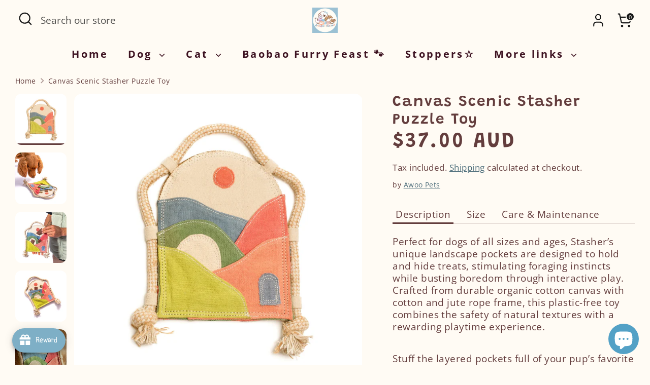

--- FILE ---
content_type: text/html; charset=utf-8
request_url: https://www.baobaopetshop.com/products/canvas-scenic-stasher-puzzle-toy
body_size: 82680
content:
<!doctype html>
<html class="no-js supports-no-cookies" lang="en">
<head>
	<script id="pandectes-rules">   /* PANDECTES-GDPR: DO NOT MODIFY AUTO GENERATED CODE OF THIS SCRIPT */      window.PandectesSettings = {"store":{"id":69211652374,"plan":"basic","theme":"Updated copy of Updated copy of Updated copy of...","primaryLocale":"en","adminMode":false,"headless":false,"storefrontRootDomain":"","checkoutRootDomain":"","storefrontAccessToken":""},"tsPublished":1752031063,"declaration":{"showPurpose":false,"showProvider":false,"declIntroText":"We use cookies to optimize website functionality, analyze the performance, and provide personalized experience to you. Some cookies are essential to make the website operate and function correctly. Those cookies cannot be disabled. In this window you can manage your preference of cookies.","showDateGenerated":true},"language":{"unpublished":[],"languageMode":"Single","fallbackLanguage":"en","languageDetection":"browser","languagesSupported":[]},"texts":{"managed":{"headerText":{"en":"We respect your privacy"},"consentText":{"en":"This website uses cookies to ensure you get the best experience."},"linkText":{"en":"Learn more"},"imprintText":{"en":"Imprint"},"googleLinkText":{"en":"Google's Privacy Terms"},"allowButtonText":{"en":"Accept"},"denyButtonText":{"en":"Decline"},"dismissButtonText":{"en":"Ok"},"leaveSiteButtonText":{"en":"Leave this site"},"preferencesButtonText":{"en":"Preferences"},"cookiePolicyText":{"en":"Cookie policy"},"preferencesPopupTitleText":{"en":"Manage consent preferences"},"preferencesPopupIntroText":{"en":"We use cookies to optimize website functionality, analyze the performance, and provide personalized experience to you. Some cookies are essential to make the website operate and function correctly. Those cookies cannot be disabled. In this window you can manage your preference of cookies."},"preferencesPopupSaveButtonText":{"en":"Save preferences"},"preferencesPopupCloseButtonText":{"en":"Close"},"preferencesPopupAcceptAllButtonText":{"en":"Accept all"},"preferencesPopupRejectAllButtonText":{"en":"Reject all"},"cookiesDetailsText":{"en":"Cookies details"},"preferencesPopupAlwaysAllowedText":{"en":"Always allowed"},"accessSectionParagraphText":{"en":"You have the right to request access to your data at any time."},"accessSectionTitleText":{"en":"Data portability"},"accessSectionAccountInfoActionText":{"en":"Personal data"},"accessSectionDownloadReportActionText":{"en":"Request export"},"accessSectionGDPRRequestsActionText":{"en":"Data subject requests"},"accessSectionOrdersRecordsActionText":{"en":"Orders"},"rectificationSectionParagraphText":{"en":"You have the right to request your data to be updated whenever you think it is appropriate."},"rectificationSectionTitleText":{"en":"Data Rectification"},"rectificationCommentPlaceholder":{"en":"Describe what you want to be updated"},"rectificationCommentValidationError":{"en":"Comment is required"},"rectificationSectionEditAccountActionText":{"en":"Request an update"},"erasureSectionTitleText":{"en":"Right to be forgotten"},"erasureSectionParagraphText":{"en":"You have the right to ask all your data to be erased. After that, you will no longer be able to access your account."},"erasureSectionRequestDeletionActionText":{"en":"Request personal data deletion"},"consentDate":{"en":"Consent date"},"consentId":{"en":"Consent ID"},"consentSectionChangeConsentActionText":{"en":"Change consent preference"},"consentSectionConsentedText":{"en":"You consented to the cookies policy of this website on"},"consentSectionNoConsentText":{"en":"You have not consented to the cookies policy of this website."},"consentSectionTitleText":{"en":"Your cookie consent"},"consentStatus":{"en":"Consent preference"},"confirmationFailureMessage":{"en":"Your request was not verified. Please try again and if problem persists, contact store owner for assistance"},"confirmationFailureTitle":{"en":"A problem occurred"},"confirmationSuccessMessage":{"en":"We will soon get back to you as to your request."},"confirmationSuccessTitle":{"en":"Your request is verified"},"guestsSupportEmailFailureMessage":{"en":"Your request was not submitted. Please try again and if problem persists, contact store owner for assistance."},"guestsSupportEmailFailureTitle":{"en":"A problem occurred"},"guestsSupportEmailPlaceholder":{"en":"E-mail address"},"guestsSupportEmailSuccessMessage":{"en":"If you are registered as a customer of this store, you will soon receive an email with instructions on how to proceed."},"guestsSupportEmailSuccessTitle":{"en":"Thank you for your request"},"guestsSupportEmailValidationError":{"en":"Email is not valid"},"guestsSupportInfoText":{"en":"Please login with your customer account to further proceed."},"submitButton":{"en":"Submit"},"submittingButton":{"en":"Submitting..."},"cancelButton":{"en":"Cancel"},"declIntroText":{"en":"We use cookies to optimize website functionality, analyze the performance, and provide personalized experience to you. Some cookies are essential to make the website operate and function correctly. Those cookies cannot be disabled. In this window you can manage your preference of cookies."},"declName":{"en":"Name"},"declPurpose":{"en":"Purpose"},"declType":{"en":"Type"},"declRetention":{"en":"Retention"},"declProvider":{"en":"Provider"},"declFirstParty":{"en":"First-party"},"declThirdParty":{"en":"Third-party"},"declSeconds":{"en":"seconds"},"declMinutes":{"en":"minutes"},"declHours":{"en":"hours"},"declDays":{"en":"days"},"declMonths":{"en":"months"},"declYears":{"en":"years"},"declSession":{"en":"Session"},"declDomain":{"en":"Domain"},"declPath":{"en":"Path"}},"categories":{"strictlyNecessaryCookiesTitleText":{"en":"Strictly necessary cookies"},"strictlyNecessaryCookiesDescriptionText":{"en":"These cookies are essential in order to enable you to move around the website and use its features, such as accessing secure areas of the website. The website cannot function properly without these cookies."},"functionalityCookiesTitleText":{"en":"Functional cookies"},"functionalityCookiesDescriptionText":{"en":"These cookies enable the site to provide enhanced functionality and personalisation. They may be set by us or by third party providers whose services we have added to our pages. If you do not allow these cookies then some or all of these services may not function properly."},"performanceCookiesTitleText":{"en":"Performance cookies"},"performanceCookiesDescriptionText":{"en":"These cookies enable us to monitor and improve the performance of our website. For example, they allow us to count visits, identify traffic sources and see which parts of the site are most popular."},"targetingCookiesTitleText":{"en":"Targeting cookies"},"targetingCookiesDescriptionText":{"en":"These cookies may be set through our site by our advertising partners. They may be used by those companies to build a profile of your interests and show you relevant adverts on other sites.    They do not store directly personal information, but are based on uniquely identifying your browser and internet device. If you do not allow these cookies, you will experience less targeted advertising."},"unclassifiedCookiesTitleText":{"en":"Unclassified cookies"},"unclassifiedCookiesDescriptionText":{"en":"Unclassified cookies are cookies that we are in the process of classifying, together with the providers of individual cookies."}},"auto":{}},"library":{"previewMode":false,"fadeInTimeout":0,"defaultBlocked":7,"showLink":true,"showImprintLink":false,"showGoogleLink":false,"enabled":true,"cookie":{"expiryDays":365,"secure":true,"domain":""},"dismissOnScroll":false,"dismissOnWindowClick":false,"dismissOnTimeout":false,"palette":{"popup":{"background":"#7EAFC6","backgroundForCalculations":{"a":1,"b":198,"g":175,"r":126},"text":"#FFFFFF"},"button":{"background":"transparent","backgroundForCalculations":{"a":1,"b":255,"g":255,"r":255},"text":"#000000","textForCalculation":{"a":1,"b":0,"g":0,"r":0},"border":"#000000"}},"content":{"href":"https://fd9753-2.myshopify.com/policies/privacy-policy","imprintHref":"/","close":"&#10005;","target":"","logo":"<img class=\"cc-banner-logo\" style=\"max-height: 26px;\" src=\"https://cdn.shopify.com/s/files/1/0692/1165/2374/t/6/assets/pandectes-logo.png?v=1752029919\" alt=\"Cookie banner\" />"},"window":"<div role=\"dialog\" aria-label=\"We respect your privacy\" aria-describedby=\"cookieconsent:desc\" id=\"pandectes-banner\" class=\"cc-window-wrapper cc-bottom-wrapper\"><div class=\"pd-cookie-banner-window cc-window {{classes}}\"><!--googleoff: all-->{{children}}<!--googleon: all--></div></div>","compliance":{"opt-both":"<div class=\"cc-compliance cc-highlight\">{{deny}}{{allow}}</div>"},"type":"opt-both","layouts":{"basic":"{{logo}}{{messagelink}}{{compliance}}{{close}}"},"position":"bottom","theme":"wired","revokable":true,"animateRevokable":false,"revokableReset":false,"revokableLogoUrl":"https://cdn.shopify.com/s/files/1/0692/1165/2374/t/6/assets/pandectes-reopen-logo.png?v=1752029919","revokablePlacement":"bottom-left","revokableMarginHorizontal":15,"revokableMarginVertical":15,"static":false,"autoAttach":true,"hasTransition":true,"blacklistPage":[""],"elements":{"close":"<button aria-label=\"Close\" type=\"button\" class=\"cc-close\">{{close}}</button>","dismiss":"<button type=\"button\" class=\"cc-btn cc-btn-decision cc-dismiss\">{{dismiss}}</button>","allow":"<button type=\"button\" class=\"cc-btn cc-btn-decision cc-allow\">{{allow}}</button>","deny":"<button type=\"button\" class=\"cc-btn cc-btn-decision cc-deny\">{{deny}}</button>","preferences":"<button type=\"button\" class=\"cc-btn cc-settings\" onclick=\"Pandectes.fn.openPreferences()\">{{preferences}}</button>"}},"geolocation":{"brOnly":false,"caOnly":false,"chOnly":false,"euOnly":false,"jpOnly":false,"thOnly":false,"canadaOnly":false,"globalVisibility":true},"dsr":{"guestsSupport":false,"accessSectionDownloadReportAuto":false},"banner":{"resetTs":1697019970,"extraCss":"        .cc-banner-logo {max-width: 24em!important;}    @media(min-width: 768px) {.cc-window.cc-floating{max-width: 24em!important;width: 24em!important;}}    .cc-message, .pd-cookie-banner-window .cc-header, .cc-logo {text-align: left}    .cc-window-wrapper{z-index: 2147483647;}    .cc-window{z-index: 2147483647;font-family: inherit;}    .pd-cookie-banner-window .cc-header{font-family: inherit;}    .pd-cp-ui{font-family: inherit; background-color: #7EAFC6;color:#FFFFFF;}    button.pd-cp-btn, a.pd-cp-btn{}    input + .pd-cp-preferences-slider{background-color: rgba(255, 255, 255, 0.3)}    .pd-cp-scrolling-section::-webkit-scrollbar{background-color: rgba(255, 255, 255, 0.3)}    input:checked + .pd-cp-preferences-slider{background-color: rgba(255, 255, 255, 1)}    .pd-cp-scrolling-section::-webkit-scrollbar-thumb {background-color: rgba(255, 255, 255, 1)}    .pd-cp-ui-close{color:#FFFFFF;}    .pd-cp-preferences-slider:before{background-color: #7EAFC6}    .pd-cp-title:before {border-color: #FFFFFF!important}    .pd-cp-preferences-slider{background-color:#FFFFFF}    .pd-cp-toggle{color:#FFFFFF!important}    @media(max-width:699px) {.pd-cp-ui-close-top svg {fill: #FFFFFF}}    .pd-cp-toggle:hover,.pd-cp-toggle:visited,.pd-cp-toggle:active{color:#FFFFFF!important}    .pd-cookie-banner-window {box-shadow: 0 0 18px rgb(0 0 0 / 20%);}  ","customJavascript":{},"showPoweredBy":false,"logoHeight":26,"hybridStrict":false,"cookiesBlockedByDefault":"7","isActive":true,"implicitSavePreferences":false,"cookieIcon":false,"blockBots":false,"showCookiesDetails":true,"hasTransition":true,"blockingPage":false,"showOnlyLandingPage":false,"leaveSiteUrl":"https://www.google.com","linkRespectStoreLang":false},"cookies":{"0":[{"name":"localization","type":"http","domain":"www.baobaopetshop.com","path":"/","provider":"Shopify","firstParty":true,"retention":"1 year(s)","expires":1,"unit":"declYears","purpose":{"en":"Shopify store localization"}},{"name":"secure_customer_sig","type":"http","domain":"www.baobaopetshop.com","path":"/","provider":"Shopify","firstParty":true,"retention":"1 year(s)","expires":1,"unit":"declYears","purpose":{"en":"Used in connection with customer login."}},{"name":"cart_currency","type":"http","domain":"www.baobaopetshop.com","path":"/","provider":"Shopify","firstParty":true,"retention":"14 day(s)","expires":14,"unit":"declDays","purpose":{"en":"Used in connection with shopping cart."}},{"name":"_cmp_a","type":"http","domain":".baobaopetshop.com","path":"/","provider":"Shopify","firstParty":true,"retention":"24 hour(s)","expires":24,"unit":"declHours","purpose":{"en":"Used for managing customer privacy settings."}},{"name":"_tracking_consent","type":"http","domain":".baobaopetshop.com","path":"/","provider":"Shopify","firstParty":true,"retention":"1 year(s)","expires":1,"unit":"declYears","purpose":{"en":"Tracking preferences."}},{"name":"keep_alive","type":"http","domain":"www.baobaopetshop.com","path":"/","provider":"Shopify","firstParty":true,"retention":"30 minute(s)","expires":30,"unit":"declMinutes","purpose":{"en":"Used in connection with buyer localization."}}],"1":[],"2":[{"name":"_s","type":"http","domain":".baobaopetshop.com","path":"/","provider":"Shopify","firstParty":true,"retention":"30 minute(s)","expires":30,"unit":"declMinutes","purpose":{"en":"Shopify analytics."}},{"name":"_y","type":"http","domain":".baobaopetshop.com","path":"/","provider":"Shopify","firstParty":true,"retention":"1 year(s)","expires":1,"unit":"declYears","purpose":{"en":"Shopify analytics."}},{"name":"_shopify_y","type":"http","domain":".baobaopetshop.com","path":"/","provider":"Shopify","firstParty":true,"retention":"1 year(s)","expires":1,"unit":"declYears","purpose":{"en":"Shopify analytics."}},{"name":"_shopify_s","type":"http","domain":".baobaopetshop.com","path":"/","provider":"Shopify","firstParty":true,"retention":"30 minute(s)","expires":30,"unit":"declMinutes","purpose":{"en":"Shopify analytics."}},{"name":"_orig_referrer","type":"http","domain":".baobaopetshop.com","path":"/","provider":"Shopify","firstParty":true,"retention":"14 day(s)","expires":14,"unit":"declDays","purpose":{"en":"Tracks landing pages."}},{"name":"_landing_page","type":"http","domain":".baobaopetshop.com","path":"/","provider":"Shopify","firstParty":true,"retention":"14 day(s)","expires":14,"unit":"declDays","purpose":{"en":"Tracks landing pages."}},{"name":"_shopify_sa_p","type":"http","domain":".baobaopetshop.com","path":"/","provider":"Shopify","firstParty":true,"retention":"30 minute(s)","expires":30,"unit":"declMinutes","purpose":{"en":"Shopify analytics relating to marketing & referrals."}},{"name":"_ga","type":"http","domain":".baobaopetshop.com","path":"/","provider":"Google","firstParty":true,"retention":"1 year(s)","expires":1,"unit":"declYears","purpose":{"en":"Cookie is set by Google Analytics with unknown functionality"}},{"name":"_shopify_sa_t","type":"http","domain":".baobaopetshop.com","path":"/","provider":"Shopify","firstParty":true,"retention":"30 minute(s)","expires":30,"unit":"declMinutes","purpose":{"en":"Shopify analytics relating to marketing & referrals."}},{"name":"_ga_MMZB95850T","type":"http","domain":".baobaopetshop.com","path":"/","provider":"Google","firstParty":true,"retention":"1 year(s)","expires":1,"unit":"declYears","purpose":{"en":"Cookie is set by Google Analytics with unknown functionality"}}],"4":[],"8":[]},"blocker":{"isActive":false,"googleConsentMode":{"id":"","analyticsId":"","isActive":false,"adStorageCategory":4,"analyticsStorageCategory":2,"personalizationStorageCategory":1,"functionalityStorageCategory":1,"customEvent":true,"securityStorageCategory":0,"redactData":true,"urlPassthrough":false},"facebookPixel":{"id":"","isActive":false,"ldu":false},"microsoft":{},"rakuten":{"isActive":false,"cmp":false,"ccpa":false},"gpcIsActive":false,"defaultBlocked":7,"patterns":{"whiteList":[],"blackList":{"1":[],"2":[],"4":[],"8":[]},"iframesWhiteList":[],"iframesBlackList":{"1":[],"2":[],"4":[],"8":[]},"beaconsWhiteList":[],"beaconsBlackList":{"1":[],"2":[],"4":[],"8":[]}}}}      !function(){"use strict";window.PandectesRules=window.PandectesRules||{},window.PandectesRules.manualBlacklist={1:[],2:[],4:[]},window.PandectesRules.blacklistedIFrames={1:[],2:[],4:[]},window.PandectesRules.blacklistedCss={1:[],2:[],4:[]},window.PandectesRules.blacklistedBeacons={1:[],2:[],4:[]};var e="javascript/blocked";function t(e){return new RegExp(e.replace(/[/\\.+?$()]/g,"\\$&").replace("*","(.*)"))}var n=function(e){var t=arguments.length>1&&void 0!==arguments[1]?arguments[1]:"log";new URLSearchParams(window.location.search).get("log")&&console[t]("PandectesRules: ".concat(e))};function a(e){var t=document.createElement("script");t.async=!0,t.src=e,document.head.appendChild(t)}function r(e,t){(null==t||t>e.length)&&(t=e.length);for(var n=0,a=Array(t);n<t;n++)a[n]=e[n];return a}function o(e,t,n){return(t=function(e){var t=function(e,t){if("object"!=typeof e||!e)return e;var n=e[Symbol.toPrimitive];if(void 0!==n){var a=n.call(e,t||"default");if("object"!=typeof a)return a;throw new TypeError("@@toPrimitive must return a primitive value.")}return("string"===t?String:Number)(e)}(e,"string");return"symbol"==typeof t?t:t+""}(t))in e?Object.defineProperty(e,t,{value:n,enumerable:!0,configurable:!0,writable:!0}):e[t]=n,e}function i(e,t){var n=Object.keys(e);if(Object.getOwnPropertySymbols){var a=Object.getOwnPropertySymbols(e);t&&(a=a.filter((function(t){return Object.getOwnPropertyDescriptor(e,t).enumerable}))),n.push.apply(n,a)}return n}function s(e){for(var t=1;t<arguments.length;t++){var n=null!=arguments[t]?arguments[t]:{};t%2?i(Object(n),!0).forEach((function(t){o(e,t,n[t])})):Object.getOwnPropertyDescriptors?Object.defineProperties(e,Object.getOwnPropertyDescriptors(n)):i(Object(n)).forEach((function(t){Object.defineProperty(e,t,Object.getOwnPropertyDescriptor(n,t))}))}return e}function c(e,t){return function(e){if(Array.isArray(e))return e}(e)||function(e,t){var n=null==e?null:"undefined"!=typeof Symbol&&e[Symbol.iterator]||e["@@iterator"];if(null!=n){var a,r,o,i,s=[],c=!0,l=!1;try{if(o=(n=n.call(e)).next,0===t){if(Object(n)!==n)return;c=!1}else for(;!(c=(a=o.call(n)).done)&&(s.push(a.value),s.length!==t);c=!0);}catch(e){l=!0,r=e}finally{try{if(!c&&null!=n.return&&(i=n.return(),Object(i)!==i))return}finally{if(l)throw r}}return s}}(e,t)||d(e,t)||function(){throw new TypeError("Invalid attempt to destructure non-iterable instance.\nIn order to be iterable, non-array objects must have a [Symbol.iterator]() method.")}()}function l(e){return function(e){if(Array.isArray(e))return r(e)}(e)||function(e){if("undefined"!=typeof Symbol&&null!=e[Symbol.iterator]||null!=e["@@iterator"])return Array.from(e)}(e)||d(e)||function(){throw new TypeError("Invalid attempt to spread non-iterable instance.\nIn order to be iterable, non-array objects must have a [Symbol.iterator]() method.")}()}function d(e,t){if(e){if("string"==typeof e)return r(e,t);var n={}.toString.call(e).slice(8,-1);return"Object"===n&&e.constructor&&(n=e.constructor.name),"Map"===n||"Set"===n?Array.from(e):"Arguments"===n||/^(?:Ui|I)nt(?:8|16|32)(?:Clamped)?Array$/.test(n)?r(e,t):void 0}}var u=window.PandectesRulesSettings||window.PandectesSettings,f=!(void 0===window.dataLayer||!Array.isArray(window.dataLayer)||!window.dataLayer.some((function(e){return"pandectes_full_scan"===e.event}))),g=function(){var e,t=arguments.length>0&&void 0!==arguments[0]?arguments[0]:"_pandectes_gdpr",n=("; "+document.cookie).split("; "+t+"=");if(n.length<2)e={};else{var a=n.pop().split(";");e=window.atob(a.shift())}var r=function(e){try{return JSON.parse(e)}catch(e){return!1}}(e);return!1!==r?r:e}(),p=u.banner.isActive,h=u.blocker,y=h.defaultBlocked,v=h.patterns,w=g&&null!==g.preferences&&void 0!==g.preferences?g.preferences:null,m=f?0:p?null===w?y:w:0,b={1:!(1&m),2:!(2&m),4:!(4&m)},k=v.blackList,_=v.whiteList,S=v.iframesBlackList,L=v.iframesWhiteList,A=v.beaconsBlackList,C=v.beaconsWhiteList,P={blackList:[],whiteList:[],iframesBlackList:{1:[],2:[],4:[],8:[]},iframesWhiteList:[],beaconsBlackList:{1:[],2:[],4:[],8:[]},beaconsWhiteList:[]};[1,2,4].map((function(e){var n;b[e]||((n=P.blackList).push.apply(n,l(k[e].length?k[e].map(t):[])),P.iframesBlackList[e]=S[e].length?S[e].map(t):[],P.beaconsBlackList[e]=A[e].length?A[e].map(t):[])})),P.whiteList=_.length?_.map(t):[],P.iframesWhiteList=L.length?L.map(t):[],P.beaconsWhiteList=C.length?C.map(t):[];var E={scripts:[],iframes:{1:[],2:[],4:[]},beacons:{1:[],2:[],4:[]},css:{1:[],2:[],4:[]}},O=function(t,n){return t&&(!n||n!==e)&&(!P.blackList||P.blackList.some((function(e){return e.test(t)})))&&(!P.whiteList||P.whiteList.every((function(e){return!e.test(t)})))},T=function(e,t){var n=P.iframesBlackList[t],a=P.iframesWhiteList;return e&&(!n||n.some((function(t){return t.test(e)})))&&(!a||a.every((function(t){return!t.test(e)})))},B=function(e,t){var n=P.beaconsBlackList[t],a=P.beaconsWhiteList;return e&&(!n||n.some((function(t){return t.test(e)})))&&(!a||a.every((function(t){return!t.test(e)})))},I=new MutationObserver((function(e){for(var t=0;t<e.length;t++)for(var n=e[t].addedNodes,a=0;a<n.length;a++){var r=n[a],o=r.dataset&&r.dataset.cookiecategory;if(1===r.nodeType&&"LINK"===r.tagName){var i=r.dataset&&r.dataset.href;if(i&&o)switch(o){case"functionality":case"C0001":E.css[1].push(i);break;case"performance":case"C0002":E.css[2].push(i);break;case"targeting":case"C0003":E.css[4].push(i)}}}})),j=new MutationObserver((function(t){for(var a=0;a<t.length;a++)for(var r=t[a].addedNodes,o=function(){var t=r[i],a=t.src||t.dataset&&t.dataset.src,o=t.dataset&&t.dataset.cookiecategory;if(1===t.nodeType&&"IFRAME"===t.tagName){if(a){var s=!1;T(a,1)||"functionality"===o||"C0001"===o?(s=!0,E.iframes[1].push(a)):T(a,2)||"performance"===o||"C0002"===o?(s=!0,E.iframes[2].push(a)):(T(a,4)||"targeting"===o||"C0003"===o)&&(s=!0,E.iframes[4].push(a)),s&&(t.removeAttribute("src"),t.setAttribute("data-src",a))}}else if(1===t.nodeType&&"IMG"===t.tagName){if(a){var c=!1;B(a,1)?(c=!0,E.beacons[1].push(a)):B(a,2)?(c=!0,E.beacons[2].push(a)):B(a,4)&&(c=!0,E.beacons[4].push(a)),c&&(t.removeAttribute("src"),t.setAttribute("data-src",a))}}else if(1===t.nodeType&&"SCRIPT"===t.tagName){var l=t.type,d=!1;if(O(a,l)?(n("rule blocked: ".concat(a)),d=!0):a&&o?n("manually blocked @ ".concat(o,": ").concat(a)):o&&n("manually blocked @ ".concat(o,": inline code")),d){E.scripts.push([t,l]),t.type=e;var u=function(n){t.getAttribute("type")===e&&n.preventDefault(),t.removeEventListener("beforescriptexecute",u)};t.addEventListener("beforescriptexecute",u),t.parentElement&&t.parentElement.removeChild(t)}}},i=0;i<r.length;i++)o()})),R=document.createElement,U={src:Object.getOwnPropertyDescriptor(HTMLScriptElement.prototype,"src"),type:Object.getOwnPropertyDescriptor(HTMLScriptElement.prototype,"type")};window.PandectesRules.unblockCss=function(e){var t=E.css[e]||[];t.length&&n("Unblocking CSS for ".concat(e)),t.forEach((function(e){var t=document.querySelector('link[data-href^="'.concat(e,'"]'));t.removeAttribute("data-href"),t.href=e})),E.css[e]=[]},window.PandectesRules.unblockIFrames=function(e){var t=E.iframes[e]||[];t.length&&n("Unblocking IFrames for ".concat(e)),P.iframesBlackList[e]=[],t.forEach((function(e){var t=document.querySelector('iframe[data-src^="'.concat(e,'"]'));t.removeAttribute("data-src"),t.src=e})),E.iframes[e]=[]},window.PandectesRules.unblockBeacons=function(e){var t=E.beacons[e]||[];t.length&&n("Unblocking Beacons for ".concat(e)),P.beaconsBlackList[e]=[],t.forEach((function(e){var t=document.querySelector('img[data-src^="'.concat(e,'"]'));t.removeAttribute("data-src"),t.src=e})),E.beacons[e]=[]},window.PandectesRules.unblockInlineScripts=function(e){var t=1===e?"functionality":2===e?"performance":"targeting",a=document.querySelectorAll('script[type="javascript/blocked"][data-cookiecategory="'.concat(t,'"]'));n("unblockInlineScripts: ".concat(a.length," in ").concat(t)),a.forEach((function(e){var t=document.createElement("script");t.type="text/javascript",e.hasAttribute("src")?t.src=e.getAttribute("src"):t.textContent=e.textContent,document.head.appendChild(t),e.parentNode.removeChild(e)}))},window.PandectesRules.unblockInlineCss=function(e){var t=1===e?"functionality":2===e?"performance":"targeting",a=document.querySelectorAll('link[data-cookiecategory="'.concat(t,'"]'));n("unblockInlineCss: ".concat(a.length," in ").concat(t)),a.forEach((function(e){e.href=e.getAttribute("data-href")}))},window.PandectesRules.unblock=function(e){e.length<1?(P.blackList=[],P.whiteList=[],P.iframesBlackList=[],P.iframesWhiteList=[]):(P.blackList&&(P.blackList=P.blackList.filter((function(t){return e.every((function(e){return"string"==typeof e?!t.test(e):e instanceof RegExp?t.toString()!==e.toString():void 0}))}))),P.whiteList&&(P.whiteList=[].concat(l(P.whiteList),l(e.map((function(e){if("string"==typeof e){var n=".*"+t(e)+".*";if(P.whiteList.every((function(e){return e.toString()!==n.toString()})))return new RegExp(n)}else if(e instanceof RegExp&&P.whiteList.every((function(t){return t.toString()!==e.toString()})))return e;return null})).filter(Boolean)))));var a=0;l(E.scripts).forEach((function(e,t){var n=c(e,2),r=n[0],o=n[1];if(function(e){var t=e.getAttribute("src");return P.blackList&&P.blackList.every((function(e){return!e.test(t)}))||P.whiteList&&P.whiteList.some((function(e){return e.test(t)}))}(r)){for(var i=document.createElement("script"),s=0;s<r.attributes.length;s++){var l=r.attributes[s];"src"!==l.name&&"type"!==l.name&&i.setAttribute(l.name,r.attributes[s].value)}i.setAttribute("src",r.src),i.setAttribute("type",o||"application/javascript"),document.head.appendChild(i),E.scripts.splice(t-a,1),a++}})),0==P.blackList.length&&0===P.iframesBlackList[1].length&&0===P.iframesBlackList[2].length&&0===P.iframesBlackList[4].length&&0===P.beaconsBlackList[1].length&&0===P.beaconsBlackList[2].length&&0===P.beaconsBlackList[4].length&&(n("Disconnecting observers"),j.disconnect(),I.disconnect())};var D=u.store,N=D.adminMode,M=D.headless,z=D.storefrontRootDomain,x=D.checkoutRootDomain,F=D.storefrontAccessToken,q=u.banner.isActive,W=u.blocker.defaultBlocked;q&&function(e){if(window.Shopify&&window.Shopify.customerPrivacy)e();else{var t=null;window.Shopify&&window.Shopify.loadFeatures&&window.Shopify.trackingConsent?e():t=setInterval((function(){window.Shopify&&window.Shopify.loadFeatures&&(clearInterval(t),window.Shopify.loadFeatures([{name:"consent-tracking-api",version:"0.1"}],(function(t){t?n("Shopify.customerPrivacy API - failed to load"):(n("shouldShowBanner() -> ".concat(window.Shopify.trackingConsent.shouldShowBanner()," | saleOfDataRegion() -> ").concat(window.Shopify.trackingConsent.saleOfDataRegion())),e())})))}),10)}}((function(){!function(){var e=window.Shopify.trackingConsent;if(!1!==e.shouldShowBanner()||null!==w||7!==W)try{var t=N&&!(window.Shopify&&window.Shopify.AdminBarInjector),a={preferences:!(1&m)||f||t,analytics:!(2&m)||f||t,marketing:!(4&m)||f||t};M&&(a.headlessStorefront=!0,a.storefrontRootDomain=null!=z&&z.length?z:window.location.hostname,a.checkoutRootDomain=null!=x&&x.length?x:"checkout.".concat(window.location.hostname),a.storefrontAccessToken=null!=F&&F.length?F:""),e.firstPartyMarketingAllowed()===a.marketing&&e.analyticsProcessingAllowed()===a.analytics&&e.preferencesProcessingAllowed()===a.preferences||e.setTrackingConsent(a,(function(e){e&&e.error?n("Shopify.customerPrivacy API - failed to setTrackingConsent"):n("setTrackingConsent(".concat(JSON.stringify(a),")"))}))}catch(e){n("Shopify.customerPrivacy API - exception")}}(),function(){if(M){var e=window.Shopify.trackingConsent,t=e.currentVisitorConsent();if(navigator.globalPrivacyControl&&""===t.sale_of_data){var a={sale_of_data:!1,headlessStorefront:!0};a.storefrontRootDomain=null!=z&&z.length?z:window.location.hostname,a.checkoutRootDomain=null!=x&&x.length?x:"checkout.".concat(window.location.hostname),a.storefrontAccessToken=null!=F&&F.length?F:"",e.setTrackingConsent(a,(function(e){e&&e.error?n("Shopify.customerPrivacy API - failed to setTrackingConsent({".concat(JSON.stringify(a),")")):n("setTrackingConsent(".concat(JSON.stringify(a),")"))}))}}}()}));var H=["AT","BE","BG","HR","CY","CZ","DK","EE","FI","FR","DE","GR","HU","IE","IT","LV","LT","LU","MT","NL","PL","PT","RO","SK","SI","ES","SE","GB","LI","NO","IS"],J="[Pandectes :: Google Consent Mode debug]:";function G(){var e=arguments.length<=0?void 0:arguments[0],t=arguments.length<=1?void 0:arguments[1],n=arguments.length<=2?void 0:arguments[2];if("consent"!==e)return"config"===e?"config":void 0;var a=n.ad_storage,r=n.ad_user_data,o=n.ad_personalization,i=n.functionality_storage,s=n.analytics_storage,c=n.personalization_storage,l={Command:e,Mode:t,ad_storage:a,ad_user_data:r,ad_personalization:o,functionality_storage:i,analytics_storage:s,personalization_storage:c,security_storage:n.security_storage};return console.table(l),"default"===t&&("denied"===a&&"denied"===r&&"denied"===o&&"denied"===i&&"denied"===s&&"denied"===c||console.warn("".concat(J,' all types in a "default" command should be set to "denied" except for security_storage that should be set to "granted"'))),t}var V=!1,K=!1;function Z(e){e&&("default"===e?(V=!0,K&&console.warn("".concat(J,' "default" command was sent but there was already an "update" command before it.'))):"update"===e?(K=!0,V||console.warn("".concat(J,' "update" command was sent but there was no "default" command before it.'))):"config"===e&&(V||console.warn("".concat(J,' a tag read consent state before a "default" command was sent.'))))}var $=u.banner,Y=$.isActive,X=$.hybridStrict,Q=u.geolocation,ee=Q.caOnly,te=void 0!==ee&&ee,ne=Q.euOnly,ae=void 0!==ne&&ne,re=Q.brOnly,oe=void 0!==re&&re,ie=Q.jpOnly,se=void 0!==ie&&ie,ce=Q.thOnly,le=void 0!==ce&&ce,de=Q.chOnly,ue=void 0!==de&&de,fe=Q.zaOnly,ge=void 0!==fe&&fe,pe=Q.canadaOnly,he=void 0!==pe&&pe,ye=Q.globalVisibility,ve=void 0===ye||ye,we=u.blocker,me=we.defaultBlocked,be=void 0===me?7:me,ke=we.googleConsentMode,_e=ke.isActive;ke.customEvent;var Se=ke.id,Le=void 0===Se?"":Se,Ae=ke.analyticsId,Ce=void 0===Ae?"":Ae,Pe=ke.adwordsId,Ee=void 0===Pe?"":Pe,Oe=ke.redactData,Te=ke.urlPassthrough,Be=ke.adStorageCategory,Ie=ke.analyticsStorageCategory,je=ke.functionalityStorageCategory,Re=ke.personalizationStorageCategory,Ue=ke.securityStorageCategory,De=ke.dataLayerProperty,Ne=void 0===De?"dataLayer":De,Me=ke.waitForUpdate,ze=void 0===Me?0:Me,xe=ke.useNativeChannel,Fe=void 0!==xe&&xe,qe=ke.debugMode,We=void 0!==qe&&qe;function He(){window[Ne].push(arguments)}window[Ne]=window[Ne]||[];var Je,Ge={hasInitialized:!1,useNativeChannel:!1,ads_data_redaction:!1,url_passthrough:!1,data_layer_property:"dataLayer",storage:{ad_storage:"granted",ad_user_data:"granted",ad_personalization:"granted",analytics_storage:"granted",functionality_storage:"granted",personalization_storage:"granted",security_storage:"granted"}};if(Y&&_e){We&&(Je=Ne||"dataLayer",window[Je].forEach((function(e){Z(G.apply(void 0,l(e)))})),window[Je].push=function(){for(var e=arguments.length,t=new Array(e),n=0;n<e;n++)t[n]=arguments[n];return Z(G.apply(void 0,l(t[0]))),Array.prototype.push.apply(this,t)});var Ve=0===(be&Be)?"granted":"denied",Ke=0===(be&Ie)?"granted":"denied",Ze=0===(be&je)?"granted":"denied",$e=0===(be&Re)?"granted":"denied",Ye=0===(be&Ue)?"granted":"denied";Ge.hasInitialized=!0,Ge.useNativeChannel=Fe,Ge.url_passthrough=Te,Ge.ads_data_redaction="denied"===Ve&&Oe,Ge.storage.ad_storage=Ve,Ge.storage.ad_user_data=Ve,Ge.storage.ad_personalization=Ve,Ge.storage.analytics_storage=Ke,Ge.storage.functionality_storage=Ze,Ge.storage.personalization_storage=$e,Ge.storage.security_storage=Ye,Ge.data_layer_property=Ne||"dataLayer",He("set","developer_id.dMTZkMj",!0),Ge.ads_data_redaction&&He("set","ads_data_redaction",Ge.ads_data_redaction),Ge.url_passthrough&&He("set","url_passthrough",Ge.url_passthrough),function(){var e=m!==be?{wait_for_update:ze||500}:ze?{wait_for_update:ze}:{};ve&&!X?He("consent","default",s(s({},Ge.storage),e)):(He("consent","default",s(s(s({},Ge.storage),e),{},{region:[].concat(l(ae||X?H:[]),l(te&&!X?["US-CA","US-VA","US-CT","US-UT","US-CO","US-MT","US-TX","US-OR","US-IA","US-NE","US-NH","US-DE","US-NJ","US-TN","US-MN"]:[]),l(oe&&!X?["BR"]:[]),l(se&&!X?["JP"]:[]),l(he&&!X?["CA"]:[]),l(le&&!X?["TH"]:[]),l(ue&&!X?["CH"]:[]),l(ge&&!X?["ZA"]:[]))})),He("consent","default",{ad_storage:"granted",ad_user_data:"granted",ad_personalization:"granted",analytics_storage:"granted",functionality_storage:"granted",personalization_storage:"granted",security_storage:"granted"}));if(null!==w){var t=0===(m&Be)?"granted":"denied",n=0===(m&Ie)?"granted":"denied",r=0===(m&je)?"granted":"denied",o=0===(m&Re)?"granted":"denied",i=0===(m&Ue)?"granted":"denied";Ge.storage.ad_storage=t,Ge.storage.ad_user_data=t,Ge.storage.ad_personalization=t,Ge.storage.analytics_storage=n,Ge.storage.functionality_storage=r,Ge.storage.personalization_storage=o,Ge.storage.security_storage=i,He("consent","update",Ge.storage)}He("js",new Date);var c="https://www.googletagmanager.com";if(Le.length){var d=Le.split(",");window[Ge.data_layer_property].push({"gtm.start":(new Date).getTime(),event:"gtm.js"});for(var u=0;u<d.length;u++){var f="dataLayer"!==Ge.data_layer_property?"&l=".concat(Ge.data_layer_property):"";a("".concat(c,"/gtm.js?id=").concat(d[u].trim()).concat(f))}}if(Ce.length)for(var g=Ce.split(","),p=0;p<g.length;p++){var h=g[p].trim();h.length&&(a("".concat(c,"/gtag/js?id=").concat(h)),He("config",h,{send_page_view:!1}))}if(Ee.length)for(var y=Ee.split(","),v=0;v<y.length;v++){var b=y[v].trim();b.length&&(a("".concat(c,"/gtag/js?id=").concat(b)),He("config",b,{allow_enhanced_conversions:!0}))}}()}var Xe=u.blocker,Qe=Xe.klaviyoIsActive,et=Xe.googleConsentMode.adStorageCategory;Qe&&window.addEventListener("PandectesEvent_OnConsent",(function(e){var t=e.detail.preferences;if(null!=t){var n=0===(t&et)?"granted":"denied";void 0!==window.klaviyo&&window.klaviyo.isIdentified()&&window.klaviyo.push(["identify",{ad_personalization:n,ad_user_data:n}])}})),u.banner.revokableTrigger&&(window.onload=function(){document.querySelectorAll('[href*="#reopenBanner"]').forEach((function(e){e.onclick=function(e){e.preventDefault(),window.Pandectes.fn.revokeConsent()}}))});var tt=u.banner.isActive,nt=u.blocker,at=nt.defaultBlocked,rt=void 0===at?7:at,ot=nt.microsoft,it=ot.isActive,st=ot.uetTags,ct=ot.dataLayerProperty,lt=void 0===ct?"uetq":ct,dt={hasInitialized:!1,data_layer_property:"uetq",storage:{ad_storage:"granted"}};if(tt&&it){if(function(e,t,n){var a=new Date;a.setTime(a.getTime()+24*n*60*60*1e3);var r="expires="+a.toUTCString();document.cookie="".concat(e,"=").concat(t,"; ").concat(r,"; path=/; secure; samesite=strict")}("_uetmsdns","0",365),st.length)for(var ut=st.split(","),ft=0;ft<ut.length;ft++)ut[ft].trim().length&&ht(ut[ft]);var gt=4&rt?"denied":"granted";if(dt.hasInitialized=!0,dt.storage.ad_storage=gt,window[lt]=window[lt]||[],window[lt].push("consent","default",dt.storage),null!==w){var pt=4&m?"denied":"granted";dt.storage.ad_storage=pt,window[lt].push("consent","update",dt.storage)}}function ht(e){var t=document.createElement("script");t.type="text/javascript",t.src="//bat.bing.com/bat.js",t.onload=function(){var t={ti:e,cookieFlags:"SameSite=None;Secure"};t.q=window[lt],window[lt]=new UET(t),window[lt].push("pageLoad")},document.head.appendChild(t)}window.PandectesRules.gcm=Ge;var yt=u.banner.isActive,vt=u.blocker.isActive;n("Prefs: ".concat(m," | Banner: ").concat(yt?"on":"off"," | Blocker: ").concat(vt?"on":"off"));var wt=null===w&&/\/checkouts\//.test(window.location.pathname);0!==m&&!1===f&&vt&&!wt&&(n("Blocker will execute"),document.createElement=function(){for(var t=arguments.length,n=new Array(t),a=0;a<t;a++)n[a]=arguments[a];if("script"!==n[0].toLowerCase())return R.bind?R.bind(document).apply(void 0,n):R;var r=R.bind(document).apply(void 0,n);try{Object.defineProperties(r,{src:s(s({},U.src),{},{set:function(t){O(t,r.type)&&U.type.set.call(this,e),U.src.set.call(this,t)}}),type:s(s({},U.type),{},{get:function(){var t=U.type.get.call(this);return t===e||O(this.src,t)?null:t},set:function(t){var n=O(r.src,r.type)?e:t;U.type.set.call(this,n)}})}),r.setAttribute=function(t,n){if("type"===t){var a=O(r.src,r.type)?e:n;U.type.set.call(r,a)}else"src"===t?(O(n,r.type)&&U.type.set.call(r,e),U.src.set.call(r,n)):HTMLScriptElement.prototype.setAttribute.call(r,t,n)}}catch(e){console.warn("Yett: unable to prevent script execution for script src ",r.src,".\n",'A likely cause would be because you are using a third-party browser extension that monkey patches the "document.createElement" function.')}return r},j.observe(document.documentElement,{childList:!0,subtree:!0}),I.observe(document.documentElement,{childList:!0,subtree:!0}))}();
</script>
	
  <!-- Boost 7.0.0 -->
  <meta charset="utf-8" />
<meta name="viewport" content="width=device-width,initial-scale=1.0" />
<meta http-equiv="X-UA-Compatible" content="IE=edge">

<link rel="preconnect" href="https://cdn.shopify.com" crossorigin>
<link rel="preconnect" href="https://fonts.shopify.com" crossorigin>
<link rel="preconnect" href="https://monorail-edge.shopifysvc.com"><link rel="preload" as="font" href="//www.baobaopetshop.com/cdn/fonts/open_sans/opensans_n4.c32e4d4eca5273f6d4ee95ddf54b5bbb75fc9b61.woff2" type="font/woff2" crossorigin><link rel="preload" as="font" href="//www.baobaopetshop.com/cdn/fonts/open_sans/opensans_n7.a9393be1574ea8606c68f4441806b2711d0d13e4.woff2" type="font/woff2" crossorigin><link rel="preload" as="font" href="//www.baobaopetshop.com/cdn/fonts/grandstander/grandstander_n6.8b88bd32f6210067a2288a1ce615bb7acf551358.woff2" type="font/woff2" crossorigin><link rel="preload" as="font" href="//www.baobaopetshop.com/cdn/fonts/open_sans/opensans_n4.c32e4d4eca5273f6d4ee95ddf54b5bbb75fc9b61.woff2" type="font/woff2" crossorigin><link rel="preload" href="//www.baobaopetshop.com/cdn/shop/t/6/assets/vendor.min.js?v=67207134794593361361752029907" as="script">
<link rel="preload" href="//www.baobaopetshop.com/cdn/shop/t/6/assets/theme.js?v=127163021561253529881752029907" as="script"><link rel="canonical" href="https://www.baobaopetshop.com/products/canvas-scenic-stasher-puzzle-toy" /><meta name="description" content="Perfect for dogs of all sizes and ages, Stasher’s unique landscape pockets are designed to hold and hide treats, stimulating foraging instincts while busting boredom through interactive play. Crafted from durable organic cotton canvas with cotton and jute rope frame, this plastic-free toy combines the safety of natural">

  
  <title>
    Canvas Scenic Stasher Puzzle Toy
    
    
    
      &ndash; Baobao PetShop
    
  </title>

  <meta property="og:site_name" content="Baobao PetShop">
<meta property="og:url" content="https://www.baobaopetshop.com/products/canvas-scenic-stasher-puzzle-toy">
<meta property="og:title" content="Canvas Scenic Stasher Puzzle Toy">
<meta property="og:type" content="product">
<meta property="og:description" content="Perfect for dogs of all sizes and ages, Stasher’s unique landscape pockets are designed to hold and hide treats, stimulating foraging instincts while busting boredom through interactive play. Crafted from durable organic cotton canvas with cotton and jute rope frame, this plastic-free toy combines the safety of natural"><meta property="og:image" content="http://www.baobaopetshop.com/cdn/shop/files/IMG_5032-min_1200x1200.webp?v=1696480408">
  <meta property="og:image:secure_url" content="https://www.baobaopetshop.com/cdn/shop/files/IMG_5032-min_1200x1200.webp?v=1696480408">
  <meta property="og:image:width" content="1860">
  <meta property="og:image:height" content="1859"><meta property="og:price:amount" content="37.00">
  <meta property="og:price:currency" content="AUD"><meta name="twitter:card" content="summary_large_image">
<meta name="twitter:title" content="Canvas Scenic Stasher Puzzle Toy">
<meta name="twitter:description" content="Perfect for dogs of all sizes and ages, Stasher’s unique landscape pockets are designed to hold and hide treats, stimulating foraging instincts while busting boredom through interactive play. Crafted from durable organic cotton canvas with cotton and jute rope frame, this plastic-free toy combines the safety of natural">

<style>
    @font-face {
  font-family: "Open Sans";
  font-weight: 400;
  font-style: normal;
  font-display: fallback;
  src: url("//www.baobaopetshop.com/cdn/fonts/open_sans/opensans_n4.c32e4d4eca5273f6d4ee95ddf54b5bbb75fc9b61.woff2") format("woff2"),
       url("//www.baobaopetshop.com/cdn/fonts/open_sans/opensans_n4.5f3406f8d94162b37bfa232b486ac93ee892406d.woff") format("woff");
}

    @font-face {
  font-family: Grandstander;
  font-weight: 600;
  font-style: normal;
  font-display: fallback;
  src: url("//www.baobaopetshop.com/cdn/fonts/grandstander/grandstander_n6.8b88bd32f6210067a2288a1ce615bb7acf551358.woff2") format("woff2"),
       url("//www.baobaopetshop.com/cdn/fonts/grandstander/grandstander_n6.ba17995a9ecb9cc573f2a85a109a741fa3dfdfde.woff") format("woff");
}

    @font-face {
  font-family: "Open Sans";
  font-weight: 400;
  font-style: normal;
  font-display: fallback;
  src: url("//www.baobaopetshop.com/cdn/fonts/open_sans/opensans_n4.c32e4d4eca5273f6d4ee95ddf54b5bbb75fc9b61.woff2") format("woff2"),
       url("//www.baobaopetshop.com/cdn/fonts/open_sans/opensans_n4.5f3406f8d94162b37bfa232b486ac93ee892406d.woff") format("woff");
}

    @font-face {
  font-family: "Open Sans";
  font-weight: 700;
  font-style: normal;
  font-display: fallback;
  src: url("//www.baobaopetshop.com/cdn/fonts/open_sans/opensans_n7.a9393be1574ea8606c68f4441806b2711d0d13e4.woff2") format("woff2"),
       url("//www.baobaopetshop.com/cdn/fonts/open_sans/opensans_n7.7b8af34a6ebf52beb1a4c1d8c73ad6910ec2e553.woff") format("woff");
}

    @font-face {
  font-family: "Open Sans";
  font-weight: 400;
  font-style: italic;
  font-display: fallback;
  src: url("//www.baobaopetshop.com/cdn/fonts/open_sans/opensans_i4.6f1d45f7a46916cc95c694aab32ecbf7509cbf33.woff2") format("woff2"),
       url("//www.baobaopetshop.com/cdn/fonts/open_sans/opensans_i4.4efaa52d5a57aa9a57c1556cc2b7465d18839daa.woff") format("woff");
}

    @font-face {
  font-family: "Open Sans";
  font-weight: 700;
  font-style: italic;
  font-display: fallback;
  src: url("//www.baobaopetshop.com/cdn/fonts/open_sans/opensans_i7.916ced2e2ce15f7fcd95d196601a15e7b89ee9a4.woff2") format("woff2"),
       url("//www.baobaopetshop.com/cdn/fonts/open_sans/opensans_i7.99a9cff8c86ea65461de497ade3d515a98f8b32a.woff") format("woff");
}

    @font-face {
  font-family: "Open Sans";
  font-weight: 700;
  font-style: normal;
  font-display: fallback;
  src: url("//www.baobaopetshop.com/cdn/fonts/open_sans/opensans_n7.a9393be1574ea8606c68f4441806b2711d0d13e4.woff2") format("woff2"),
       url("//www.baobaopetshop.com/cdn/fonts/open_sans/opensans_n7.7b8af34a6ebf52beb1a4c1d8c73ad6910ec2e553.woff") format("woff");
}

  </style>

  <link href="//www.baobaopetshop.com/cdn/shop/t/6/assets/styles.css?v=37728552570569968671759343754" rel="stylesheet" type="text/css" media="all" />
<script>
    document.documentElement.className = document.documentElement.className.replace('no-js', 'js');
    window.theme = window.theme || {};
    window.slate = window.slate || {};
    theme.moneyFormatWithCodeForProductsPreference = "${{amount}} AUD";
    theme.moneyFormatWithCodeForCartPreference = "${{amount}}";
    theme.moneyFormat = "${{amount}}";
    theme.strings = {
      addToCart: "Add to Cart",
      unavailable: "Unavailable",
      addressError: "Error looking up that address",
      addressNoResults: "No results for that address",
      addressQueryLimit: "You have exceeded the Google API usage limit. Consider upgrading to a \u003ca href=\"https:\/\/developers.google.com\/maps\/premium\/usage-limits\"\u003ePremium Plan\u003c\/a\u003e.",
      authError: "There was a problem authenticating your Google Maps API Key.",
      addingToCart: "Adding",
      addedToCart: "Added",
      productPreorder: "Pre-order",
      addedToCartPopupTitle: "Added:",
      addedToCartPopupItems: "Items",
      addedToCartPopupSubtotal: "Subtotal",
      addedToCartPopupGoToCart: "Checkout",
      cartTermsNotChecked: "You must agree to the terms and conditions before continuing.",
      searchLoading: "Loading",
      searchMoreResults: "See all results",
      searchNoResults: "No results",
      priceFrom: "From",
      quantityTooHigh: "You can only have [[ quantity ]] in your cart",
      onSale: "On Sale",
      soldOut: "Sold Out",
      in_stock: "In stock",
      low_stock: "Low stock",
      only_x_left: "[[ quantity ]] in stock",
      single_unit_available: "1 available",
      x_units_available: "[[ quantity ]] in stock, ready to ship",
      unitPriceSeparator: " \/ ",
      close: "Close",
      cart_shipping_calculator_hide_calculator: "Hide shipping calculator",
      cart_shipping_calculator_title: "Get shipping estimates",
      cart_general_hide_note: "Hide instructions for seller",
      cart_general_show_note: "Add instructions for seller",
      previous: "Previous",
      next: "Next"
    };
    theme.routes = {
      account_login_url: 'https://www.baobaopetshop.com/customer_authentication/redirect?locale=en&region_country=AU',
      account_register_url: 'https://shopify.com/69211652374/account?locale=en',
      account_addresses_url: '/account/addresses',
      search_url: '/search',
      cart_url: '/cart',
      cart_add_url: '/cart/add',
      cart_change_url: '/cart/change',
      product_recommendations_url: '/recommendations/products'
    };
    theme.settings = {
      dynamicQtyOpts: true,
      saleLabelEnabled: true,
      soldLabelEnabled: true,
      onAddToCart: "ajax"
    };
  </script><script>window.performance && window.performance.mark && window.performance.mark('shopify.content_for_header.start');</script><meta name="google-site-verification" content="hFTWSXS_qtvyVQLCaIQjD-yWmBnNv8LCX3KMcSQhLZU">
<meta name="facebook-domain-verification" content="wqlhiwnzysjueia734lbabjnz77fcz">
<meta id="shopify-digital-wallet" name="shopify-digital-wallet" content="/69211652374/digital_wallets/dialog">
<meta name="shopify-checkout-api-token" content="97a24ee5c45afab0a6c04e809a7e5b27">
<meta id="in-context-paypal-metadata" data-shop-id="69211652374" data-venmo-supported="false" data-environment="production" data-locale="en_US" data-paypal-v4="true" data-currency="AUD">
<link rel="alternate" type="application/json+oembed" href="https://www.baobaopetshop.com/products/canvas-scenic-stasher-puzzle-toy.oembed">
<script async="async" src="/checkouts/internal/preloads.js?locale=en-AU"></script>
<link rel="preconnect" href="https://shop.app" crossorigin="anonymous">
<script async="async" src="https://shop.app/checkouts/internal/preloads.js?locale=en-AU&shop_id=69211652374" crossorigin="anonymous"></script>
<script id="apple-pay-shop-capabilities" type="application/json">{"shopId":69211652374,"countryCode":"AU","currencyCode":"AUD","merchantCapabilities":["supports3DS"],"merchantId":"gid:\/\/shopify\/Shop\/69211652374","merchantName":"Baobao PetShop","requiredBillingContactFields":["postalAddress","email","phone"],"requiredShippingContactFields":["postalAddress","email","phone"],"shippingType":"shipping","supportedNetworks":["visa","masterCard"],"total":{"type":"pending","label":"Baobao PetShop","amount":"1.00"},"shopifyPaymentsEnabled":true,"supportsSubscriptions":true}</script>
<script id="shopify-features" type="application/json">{"accessToken":"97a24ee5c45afab0a6c04e809a7e5b27","betas":["rich-media-storefront-analytics"],"domain":"www.baobaopetshop.com","predictiveSearch":true,"shopId":69211652374,"locale":"en"}</script>
<script>var Shopify = Shopify || {};
Shopify.shop = "fd9753-2.myshopify.com";
Shopify.locale = "en";
Shopify.currency = {"active":"AUD","rate":"1.0"};
Shopify.country = "AU";
Shopify.theme = {"name":"Updated copy of Updated copy of Updated copy of...","id":179293847830,"schema_name":"Boost","schema_version":"7.0.0","theme_store_id":863,"role":"main"};
Shopify.theme.handle = "null";
Shopify.theme.style = {"id":null,"handle":null};
Shopify.cdnHost = "www.baobaopetshop.com/cdn";
Shopify.routes = Shopify.routes || {};
Shopify.routes.root = "/";</script>
<script type="module">!function(o){(o.Shopify=o.Shopify||{}).modules=!0}(window);</script>
<script>!function(o){function n(){var o=[];function n(){o.push(Array.prototype.slice.apply(arguments))}return n.q=o,n}var t=o.Shopify=o.Shopify||{};t.loadFeatures=n(),t.autoloadFeatures=n()}(window);</script>
<script>
  window.ShopifyPay = window.ShopifyPay || {};
  window.ShopifyPay.apiHost = "shop.app\/pay";
  window.ShopifyPay.redirectState = null;
</script>
<script id="shop-js-analytics" type="application/json">{"pageType":"product"}</script>
<script defer="defer" async type="module" src="//www.baobaopetshop.com/cdn/shopifycloud/shop-js/modules/v2/client.init-shop-cart-sync_C5BV16lS.en.esm.js"></script>
<script defer="defer" async type="module" src="//www.baobaopetshop.com/cdn/shopifycloud/shop-js/modules/v2/chunk.common_CygWptCX.esm.js"></script>
<script type="module">
  await import("//www.baobaopetshop.com/cdn/shopifycloud/shop-js/modules/v2/client.init-shop-cart-sync_C5BV16lS.en.esm.js");
await import("//www.baobaopetshop.com/cdn/shopifycloud/shop-js/modules/v2/chunk.common_CygWptCX.esm.js");

  window.Shopify.SignInWithShop?.initShopCartSync?.({"fedCMEnabled":true,"windoidEnabled":true});

</script>
<script>
  window.Shopify = window.Shopify || {};
  if (!window.Shopify.featureAssets) window.Shopify.featureAssets = {};
  window.Shopify.featureAssets['shop-js'] = {"shop-cart-sync":["modules/v2/client.shop-cart-sync_ZFArdW7E.en.esm.js","modules/v2/chunk.common_CygWptCX.esm.js"],"init-fed-cm":["modules/v2/client.init-fed-cm_CmiC4vf6.en.esm.js","modules/v2/chunk.common_CygWptCX.esm.js"],"shop-button":["modules/v2/client.shop-button_tlx5R9nI.en.esm.js","modules/v2/chunk.common_CygWptCX.esm.js"],"shop-cash-offers":["modules/v2/client.shop-cash-offers_DOA2yAJr.en.esm.js","modules/v2/chunk.common_CygWptCX.esm.js","modules/v2/chunk.modal_D71HUcav.esm.js"],"init-windoid":["modules/v2/client.init-windoid_sURxWdc1.en.esm.js","modules/v2/chunk.common_CygWptCX.esm.js"],"shop-toast-manager":["modules/v2/client.shop-toast-manager_ClPi3nE9.en.esm.js","modules/v2/chunk.common_CygWptCX.esm.js"],"init-shop-email-lookup-coordinator":["modules/v2/client.init-shop-email-lookup-coordinator_B8hsDcYM.en.esm.js","modules/v2/chunk.common_CygWptCX.esm.js"],"init-shop-cart-sync":["modules/v2/client.init-shop-cart-sync_C5BV16lS.en.esm.js","modules/v2/chunk.common_CygWptCX.esm.js"],"avatar":["modules/v2/client.avatar_BTnouDA3.en.esm.js"],"pay-button":["modules/v2/client.pay-button_FdsNuTd3.en.esm.js","modules/v2/chunk.common_CygWptCX.esm.js"],"init-customer-accounts":["modules/v2/client.init-customer-accounts_DxDtT_ad.en.esm.js","modules/v2/client.shop-login-button_C5VAVYt1.en.esm.js","modules/v2/chunk.common_CygWptCX.esm.js","modules/v2/chunk.modal_D71HUcav.esm.js"],"init-shop-for-new-customer-accounts":["modules/v2/client.init-shop-for-new-customer-accounts_ChsxoAhi.en.esm.js","modules/v2/client.shop-login-button_C5VAVYt1.en.esm.js","modules/v2/chunk.common_CygWptCX.esm.js","modules/v2/chunk.modal_D71HUcav.esm.js"],"shop-login-button":["modules/v2/client.shop-login-button_C5VAVYt1.en.esm.js","modules/v2/chunk.common_CygWptCX.esm.js","modules/v2/chunk.modal_D71HUcav.esm.js"],"init-customer-accounts-sign-up":["modules/v2/client.init-customer-accounts-sign-up_CPSyQ0Tj.en.esm.js","modules/v2/client.shop-login-button_C5VAVYt1.en.esm.js","modules/v2/chunk.common_CygWptCX.esm.js","modules/v2/chunk.modal_D71HUcav.esm.js"],"shop-follow-button":["modules/v2/client.shop-follow-button_Cva4Ekp9.en.esm.js","modules/v2/chunk.common_CygWptCX.esm.js","modules/v2/chunk.modal_D71HUcav.esm.js"],"checkout-modal":["modules/v2/client.checkout-modal_BPM8l0SH.en.esm.js","modules/v2/chunk.common_CygWptCX.esm.js","modules/v2/chunk.modal_D71HUcav.esm.js"],"lead-capture":["modules/v2/client.lead-capture_Bi8yE_yS.en.esm.js","modules/v2/chunk.common_CygWptCX.esm.js","modules/v2/chunk.modal_D71HUcav.esm.js"],"shop-login":["modules/v2/client.shop-login_D6lNrXab.en.esm.js","modules/v2/chunk.common_CygWptCX.esm.js","modules/v2/chunk.modal_D71HUcav.esm.js"],"payment-terms":["modules/v2/client.payment-terms_CZxnsJam.en.esm.js","modules/v2/chunk.common_CygWptCX.esm.js","modules/v2/chunk.modal_D71HUcav.esm.js"]};
</script>
<script>(function() {
  var isLoaded = false;
  function asyncLoad() {
    if (isLoaded) return;
    isLoaded = true;
    var urls = ["https:\/\/cdn.logbase.io\/lb-upsell-wrapper.js?shop=fd9753-2.myshopify.com","https:\/\/joy.avada.io\/scripttag\/avada-joy-tracking.min.js?shop=fd9753-2.myshopify.com","\/\/cdn.shopify.com\/proxy\/0e105cca093656bcc7422df7caa505dc3128f996b4a92976017706a9d13f7009\/s.pandect.es\/scripts\/pandectes-core.js?shop=fd9753-2.myshopify.com\u0026sp-cache-control=cHVibGljLCBtYXgtYWdlPTkwMA","https:\/\/storage.nfcube.com\/instafeed-6643219fa965c35d473b22e651a3afec.js?shop=fd9753-2.myshopify.com"];
    for (var i = 0; i < urls.length; i++) {
      var s = document.createElement('script');
      s.type = 'text/javascript';
      s.async = true;
      s.src = urls[i];
      var x = document.getElementsByTagName('script')[0];
      x.parentNode.insertBefore(s, x);
    }
  };
  if(window.attachEvent) {
    window.attachEvent('onload', asyncLoad);
  } else {
    window.addEventListener('load', asyncLoad, false);
  }
})();</script>
<script id="__st">var __st={"a":69211652374,"offset":34200,"reqid":"c86ae26c-3e41-40a9-b01a-e8e6d0d228c0-1768809244","pageurl":"www.baobaopetshop.com\/products\/canvas-scenic-stasher-puzzle-toy","u":"b356e1fdfe4c","p":"product","rtyp":"product","rid":8681703735574};</script>
<script>window.ShopifyPaypalV4VisibilityTracking = true;</script>
<script id="captcha-bootstrap">!function(){'use strict';const t='contact',e='account',n='new_comment',o=[[t,t],['blogs',n],['comments',n],[t,'customer']],c=[[e,'customer_login'],[e,'guest_login'],[e,'recover_customer_password'],[e,'create_customer']],r=t=>t.map((([t,e])=>`form[action*='/${t}']:not([data-nocaptcha='true']) input[name='form_type'][value='${e}']`)).join(','),a=t=>()=>t?[...document.querySelectorAll(t)].map((t=>t.form)):[];function s(){const t=[...o],e=r(t);return a(e)}const i='password',u='form_key',d=['recaptcha-v3-token','g-recaptcha-response','h-captcha-response',i],f=()=>{try{return window.sessionStorage}catch{return}},m='__shopify_v',_=t=>t.elements[u];function p(t,e,n=!1){try{const o=window.sessionStorage,c=JSON.parse(o.getItem(e)),{data:r}=function(t){const{data:e,action:n}=t;return t[m]||n?{data:e,action:n}:{data:t,action:n}}(c);for(const[e,n]of Object.entries(r))t.elements[e]&&(t.elements[e].value=n);n&&o.removeItem(e)}catch(o){console.error('form repopulation failed',{error:o})}}const l='form_type',E='cptcha';function T(t){t.dataset[E]=!0}const w=window,h=w.document,L='Shopify',v='ce_forms',y='captcha';let A=!1;((t,e)=>{const n=(g='f06e6c50-85a8-45c8-87d0-21a2b65856fe',I='https://cdn.shopify.com/shopifycloud/storefront-forms-hcaptcha/ce_storefront_forms_captcha_hcaptcha.v1.5.2.iife.js',D={infoText:'Protected by hCaptcha',privacyText:'Privacy',termsText:'Terms'},(t,e,n)=>{const o=w[L][v],c=o.bindForm;if(c)return c(t,g,e,D).then(n);var r;o.q.push([[t,g,e,D],n]),r=I,A||(h.body.append(Object.assign(h.createElement('script'),{id:'captcha-provider',async:!0,src:r})),A=!0)});var g,I,D;w[L]=w[L]||{},w[L][v]=w[L][v]||{},w[L][v].q=[],w[L][y]=w[L][y]||{},w[L][y].protect=function(t,e){n(t,void 0,e),T(t)},Object.freeze(w[L][y]),function(t,e,n,w,h,L){const[v,y,A,g]=function(t,e,n){const i=e?o:[],u=t?c:[],d=[...i,...u],f=r(d),m=r(i),_=r(d.filter((([t,e])=>n.includes(e))));return[a(f),a(m),a(_),s()]}(w,h,L),I=t=>{const e=t.target;return e instanceof HTMLFormElement?e:e&&e.form},D=t=>v().includes(t);t.addEventListener('submit',(t=>{const e=I(t);if(!e)return;const n=D(e)&&!e.dataset.hcaptchaBound&&!e.dataset.recaptchaBound,o=_(e),c=g().includes(e)&&(!o||!o.value);(n||c)&&t.preventDefault(),c&&!n&&(function(t){try{if(!f())return;!function(t){const e=f();if(!e)return;const n=_(t);if(!n)return;const o=n.value;o&&e.removeItem(o)}(t);const e=Array.from(Array(32),(()=>Math.random().toString(36)[2])).join('');!function(t,e){_(t)||t.append(Object.assign(document.createElement('input'),{type:'hidden',name:u})),t.elements[u].value=e}(t,e),function(t,e){const n=f();if(!n)return;const o=[...t.querySelectorAll(`input[type='${i}']`)].map((({name:t})=>t)),c=[...d,...o],r={};for(const[a,s]of new FormData(t).entries())c.includes(a)||(r[a]=s);n.setItem(e,JSON.stringify({[m]:1,action:t.action,data:r}))}(t,e)}catch(e){console.error('failed to persist form',e)}}(e),e.submit())}));const S=(t,e)=>{t&&!t.dataset[E]&&(n(t,e.some((e=>e===t))),T(t))};for(const o of['focusin','change'])t.addEventListener(o,(t=>{const e=I(t);D(e)&&S(e,y())}));const B=e.get('form_key'),M=e.get(l),P=B&&M;t.addEventListener('DOMContentLoaded',(()=>{const t=y();if(P)for(const e of t)e.elements[l].value===M&&p(e,B);[...new Set([...A(),...v().filter((t=>'true'===t.dataset.shopifyCaptcha))])].forEach((e=>S(e,t)))}))}(h,new URLSearchParams(w.location.search),n,t,e,['guest_login'])})(!0,!0)}();</script>
<script integrity="sha256-4kQ18oKyAcykRKYeNunJcIwy7WH5gtpwJnB7kiuLZ1E=" data-source-attribution="shopify.loadfeatures" defer="defer" src="//www.baobaopetshop.com/cdn/shopifycloud/storefront/assets/storefront/load_feature-a0a9edcb.js" crossorigin="anonymous"></script>
<script crossorigin="anonymous" defer="defer" src="//www.baobaopetshop.com/cdn/shopifycloud/storefront/assets/shopify_pay/storefront-65b4c6d7.js?v=20250812"></script>
<script data-source-attribution="shopify.dynamic_checkout.dynamic.init">var Shopify=Shopify||{};Shopify.PaymentButton=Shopify.PaymentButton||{isStorefrontPortableWallets:!0,init:function(){window.Shopify.PaymentButton.init=function(){};var t=document.createElement("script");t.src="https://www.baobaopetshop.com/cdn/shopifycloud/portable-wallets/latest/portable-wallets.en.js",t.type="module",document.head.appendChild(t)}};
</script>
<script data-source-attribution="shopify.dynamic_checkout.buyer_consent">
  function portableWalletsHideBuyerConsent(e){var t=document.getElementById("shopify-buyer-consent"),n=document.getElementById("shopify-subscription-policy-button");t&&n&&(t.classList.add("hidden"),t.setAttribute("aria-hidden","true"),n.removeEventListener("click",e))}function portableWalletsShowBuyerConsent(e){var t=document.getElementById("shopify-buyer-consent"),n=document.getElementById("shopify-subscription-policy-button");t&&n&&(t.classList.remove("hidden"),t.removeAttribute("aria-hidden"),n.addEventListener("click",e))}window.Shopify?.PaymentButton&&(window.Shopify.PaymentButton.hideBuyerConsent=portableWalletsHideBuyerConsent,window.Shopify.PaymentButton.showBuyerConsent=portableWalletsShowBuyerConsent);
</script>
<script>
  function portableWalletsCleanup(e){e&&e.src&&console.error("Failed to load portable wallets script "+e.src);var t=document.querySelectorAll("shopify-accelerated-checkout .shopify-payment-button__skeleton, shopify-accelerated-checkout-cart .wallet-cart-button__skeleton"),e=document.getElementById("shopify-buyer-consent");for(let e=0;e<t.length;e++)t[e].remove();e&&e.remove()}function portableWalletsNotLoadedAsModule(e){e instanceof ErrorEvent&&"string"==typeof e.message&&e.message.includes("import.meta")&&"string"==typeof e.filename&&e.filename.includes("portable-wallets")&&(window.removeEventListener("error",portableWalletsNotLoadedAsModule),window.Shopify.PaymentButton.failedToLoad=e,"loading"===document.readyState?document.addEventListener("DOMContentLoaded",window.Shopify.PaymentButton.init):window.Shopify.PaymentButton.init())}window.addEventListener("error",portableWalletsNotLoadedAsModule);
</script>

<script type="module" src="https://www.baobaopetshop.com/cdn/shopifycloud/portable-wallets/latest/portable-wallets.en.js" onError="portableWalletsCleanup(this)" crossorigin="anonymous"></script>
<script nomodule>
  document.addEventListener("DOMContentLoaded", portableWalletsCleanup);
</script>

<link id="shopify-accelerated-checkout-styles" rel="stylesheet" media="screen" href="https://www.baobaopetshop.com/cdn/shopifycloud/portable-wallets/latest/accelerated-checkout-backwards-compat.css" crossorigin="anonymous">
<style id="shopify-accelerated-checkout-cart">
        #shopify-buyer-consent {
  margin-top: 1em;
  display: inline-block;
  width: 100%;
}

#shopify-buyer-consent.hidden {
  display: none;
}

#shopify-subscription-policy-button {
  background: none;
  border: none;
  padding: 0;
  text-decoration: underline;
  font-size: inherit;
  cursor: pointer;
}

#shopify-subscription-policy-button::before {
  box-shadow: none;
}

      </style>
<script id="sections-script" data-sections="product-recommendations" defer="defer" src="//www.baobaopetshop.com/cdn/shop/t/6/compiled_assets/scripts.js?v=2433"></script>
<script>window.performance && window.performance.mark && window.performance.mark('shopify.content_for_header.end');</script>
<!-- BEGIN app block: shopify://apps/instafeed/blocks/head-block/c447db20-095d-4a10-9725-b5977662c9d5 --><link rel="preconnect" href="https://cdn.nfcube.com/">
<link rel="preconnect" href="https://scontent.cdninstagram.com/">


  <script>
    document.addEventListener('DOMContentLoaded', function () {
      let instafeedScript = document.createElement('script');

      
        instafeedScript.src = 'https://storage.nfcube.com/instafeed-6643219fa965c35d473b22e651a3afec.js';
      

      document.body.appendChild(instafeedScript);
    });
  </script>





<!-- END app block --><!-- BEGIN app block: shopify://apps/judge-me-reviews/blocks/judgeme_core/61ccd3b1-a9f2-4160-9fe9-4fec8413e5d8 --><!-- Start of Judge.me Core -->






<link rel="dns-prefetch" href="https://cdnwidget.judge.me">
<link rel="dns-prefetch" href="https://cdn.judge.me">
<link rel="dns-prefetch" href="https://cdn1.judge.me">
<link rel="dns-prefetch" href="https://api.judge.me">

<script data-cfasync='false' class='jdgm-settings-script'>window.jdgmSettings={"pagination":5,"disable_web_reviews":false,"badge_no_review_text":"No reviews","badge_n_reviews_text":"{{ n }} review/reviews","hide_badge_preview_if_no_reviews":true,"badge_hide_text":false,"enforce_center_preview_badge":false,"widget_title":"Customer Reviews","widget_open_form_text":"Write a review","widget_close_form_text":"Cancel review","widget_refresh_page_text":"Refresh page","widget_summary_text":"Based on {{ number_of_reviews }} review/reviews","widget_no_review_text":"Be the first to write a review","widget_name_field_text":"Display name","widget_verified_name_field_text":"Verified Name (public)","widget_name_placeholder_text":"Display name","widget_required_field_error_text":"This field is required.","widget_email_field_text":"Email address","widget_verified_email_field_text":"Verified Email (private, can not be edited)","widget_email_placeholder_text":"Your email address","widget_email_field_error_text":"Please enter a valid email address.","widget_rating_field_text":"Rating","widget_review_title_field_text":"Review Title","widget_review_title_placeholder_text":"Give your review a title","widget_review_body_field_text":"Review content","widget_review_body_placeholder_text":"Start writing here...","widget_pictures_field_text":"Picture/Video (optional)","widget_submit_review_text":"Submit Review","widget_submit_verified_review_text":"Submit Verified Review","widget_submit_success_msg_with_auto_publish":"Thank you! Please refresh the page in a few moments to see your review. You can remove or edit your review by logging into \u003ca href='https://judge.me/login' target='_blank' rel='nofollow noopener'\u003eJudge.me\u003c/a\u003e","widget_submit_success_msg_no_auto_publish":"Thank you! Your review will be published as soon as it is approved by the shop admin. You can remove or edit your review by logging into \u003ca href='https://judge.me/login' target='_blank' rel='nofollow noopener'\u003eJudge.me\u003c/a\u003e","widget_show_default_reviews_out_of_total_text":"Showing {{ n_reviews_shown }} out of {{ n_reviews }} reviews.","widget_show_all_link_text":"Show all","widget_show_less_link_text":"Show less","widget_author_said_text":"{{ reviewer_name }} said:","widget_days_text":"{{ n }} days ago","widget_weeks_text":"{{ n }} week/weeks ago","widget_months_text":"{{ n }} month/months ago","widget_years_text":"{{ n }} year/years ago","widget_yesterday_text":"Yesterday","widget_today_text":"Today","widget_replied_text":"\u003e\u003e {{ shop_name }} replied:","widget_read_more_text":"Read more","widget_reviewer_name_as_initial":"","widget_rating_filter_color":"#fbcd0a","widget_rating_filter_see_all_text":"See all reviews","widget_sorting_most_recent_text":"Most Recent","widget_sorting_highest_rating_text":"Highest Rating","widget_sorting_lowest_rating_text":"Lowest Rating","widget_sorting_with_pictures_text":"Only Pictures","widget_sorting_most_helpful_text":"Most Helpful","widget_open_question_form_text":"Ask a question","widget_reviews_subtab_text":"Reviews","widget_questions_subtab_text":"Questions","widget_question_label_text":"Question","widget_answer_label_text":"Answer","widget_question_placeholder_text":"Write your question here","widget_submit_question_text":"Submit Question","widget_question_submit_success_text":"Thank you for your question! We will notify you once it gets answered.","verified_badge_text":"Verified","verified_badge_bg_color":"","verified_badge_text_color":"","verified_badge_placement":"left-of-reviewer-name","widget_review_max_height":"","widget_hide_border":false,"widget_social_share":false,"widget_thumb":false,"widget_review_location_show":false,"widget_location_format":"","all_reviews_include_out_of_store_products":true,"all_reviews_out_of_store_text":"(out of store)","all_reviews_pagination":100,"all_reviews_product_name_prefix_text":"about","enable_review_pictures":true,"enable_question_anwser":false,"widget_theme":"default","review_date_format":"dd/mm/yyyy","default_sort_method":"most-recent","widget_product_reviews_subtab_text":"Product Reviews","widget_shop_reviews_subtab_text":"Shop Reviews","widget_other_products_reviews_text":"Reviews for other products","widget_store_reviews_subtab_text":"Store reviews","widget_no_store_reviews_text":"This store hasn't received any reviews yet","widget_web_restriction_product_reviews_text":"This product hasn't received any reviews yet","widget_no_items_text":"No items found","widget_show_more_text":"Show more","widget_write_a_store_review_text":"Write a Store Review","widget_other_languages_heading":"Reviews in Other Languages","widget_translate_review_text":"Translate review to {{ language }}","widget_translating_review_text":"Translating...","widget_show_original_translation_text":"Show original ({{ language }})","widget_translate_review_failed_text":"Review couldn't be translated.","widget_translate_review_retry_text":"Retry","widget_translate_review_try_again_later_text":"Try again later","show_product_url_for_grouped_product":false,"widget_sorting_pictures_first_text":"Pictures First","show_pictures_on_all_rev_page_mobile":false,"show_pictures_on_all_rev_page_desktop":false,"floating_tab_hide_mobile_install_preference":false,"floating_tab_button_name":"★ Reviews","floating_tab_title":"Let customers speak for us","floating_tab_button_color":"","floating_tab_button_background_color":"","floating_tab_url":"","floating_tab_url_enabled":false,"floating_tab_tab_style":"text","all_reviews_text_badge_text":"Customers rate us {{ shop.metafields.judgeme.all_reviews_rating | round: 1 }}/5 based on {{ shop.metafields.judgeme.all_reviews_count }} reviews.","all_reviews_text_badge_text_branded_style":"{{ shop.metafields.judgeme.all_reviews_rating | round: 1 }} out of 5 stars based on {{ shop.metafields.judgeme.all_reviews_count }} reviews","is_all_reviews_text_badge_a_link":false,"show_stars_for_all_reviews_text_badge":false,"all_reviews_text_badge_url":"","all_reviews_text_style":"branded","all_reviews_text_color_style":"custom","all_reviews_text_color":"#0693A7","all_reviews_text_show_jm_brand":true,"featured_carousel_show_header":true,"featured_carousel_title":"Let customers speak for us","testimonials_carousel_title":"Customers are saying","videos_carousel_title":"Real customer stories","cards_carousel_title":"Customers are saying","featured_carousel_count_text":"from {{ n }} reviews","featured_carousel_add_link_to_all_reviews_page":false,"featured_carousel_url":"","featured_carousel_show_images":true,"featured_carousel_autoslide_interval":5,"featured_carousel_arrows_on_the_sides":false,"featured_carousel_height":250,"featured_carousel_width":80,"featured_carousel_image_size":0,"featured_carousel_image_height":250,"featured_carousel_arrow_color":"#eeeeee","verified_count_badge_style":"branded","verified_count_badge_orientation":"horizontal","verified_count_badge_color_style":"custom","verified_count_badge_color":"#108474","is_verified_count_badge_a_link":false,"verified_count_badge_url":"","verified_count_badge_show_jm_brand":true,"widget_rating_preset_default":5,"widget_first_sub_tab":"product-reviews","widget_show_histogram":true,"widget_histogram_use_custom_color":false,"widget_pagination_use_custom_color":false,"widget_star_use_custom_color":false,"widget_verified_badge_use_custom_color":false,"widget_write_review_use_custom_color":false,"picture_reminder_submit_button":"Upload Pictures","enable_review_videos":false,"mute_video_by_default":false,"widget_sorting_videos_first_text":"Videos First","widget_review_pending_text":"Pending","featured_carousel_items_for_large_screen":3,"social_share_options_order":"Facebook,Twitter","remove_microdata_snippet":true,"disable_json_ld":false,"enable_json_ld_products":false,"preview_badge_show_question_text":false,"preview_badge_no_question_text":"No questions","preview_badge_n_question_text":"{{ number_of_questions }} question/questions","qa_badge_show_icon":false,"qa_badge_position":"same-row","remove_judgeme_branding":false,"widget_add_search_bar":false,"widget_search_bar_placeholder":"Search","widget_sorting_verified_only_text":"Verified only","featured_carousel_theme":"default","featured_carousel_show_rating":true,"featured_carousel_show_title":true,"featured_carousel_show_body":true,"featured_carousel_show_date":false,"featured_carousel_show_reviewer":true,"featured_carousel_show_product":false,"featured_carousel_header_background_color":"#108474","featured_carousel_header_text_color":"#ffffff","featured_carousel_name_product_separator":"reviewed","featured_carousel_full_star_background":"#108474","featured_carousel_empty_star_background":"#dadada","featured_carousel_vertical_theme_background":"#f9fafb","featured_carousel_verified_badge_enable":true,"featured_carousel_verified_badge_color":"#108474","featured_carousel_border_style":"round","featured_carousel_review_line_length_limit":3,"featured_carousel_more_reviews_button_text":"Read more reviews","featured_carousel_view_product_button_text":"View product","all_reviews_page_load_reviews_on":"scroll","all_reviews_page_load_more_text":"Load More Reviews","disable_fb_tab_reviews":false,"enable_ajax_cdn_cache":false,"widget_advanced_speed_features":5,"widget_public_name_text":"displayed publicly like","default_reviewer_name":"John Smith","default_reviewer_name_has_non_latin":true,"widget_reviewer_anonymous":"Anonymous","medals_widget_title":"Judge.me Review Medals","medals_widget_background_color":"#f9fafb","medals_widget_position":"footer_all_pages","medals_widget_border_color":"#f9fafb","medals_widget_verified_text_position":"left","medals_widget_use_monochromatic_version":true,"medals_widget_elements_color":"#108474","show_reviewer_avatar":true,"widget_invalid_yt_video_url_error_text":"Not a YouTube video URL","widget_max_length_field_error_text":"Please enter no more than {0} characters.","widget_show_country_flag":false,"widget_show_collected_via_shop_app":true,"widget_verified_by_shop_badge_style":"light","widget_verified_by_shop_text":"Verified by Shop","widget_show_photo_gallery":true,"widget_load_with_code_splitting":true,"widget_ugc_install_preference":false,"widget_ugc_title":"Made by us, Shared by you","widget_ugc_subtitle":"Tag us to see your picture featured in our page","widget_ugc_arrows_color":"#ffffff","widget_ugc_primary_button_text":"Buy Now","widget_ugc_primary_button_background_color":"#108474","widget_ugc_primary_button_text_color":"#ffffff","widget_ugc_primary_button_border_width":"0","widget_ugc_primary_button_border_style":"none","widget_ugc_primary_button_border_color":"#108474","widget_ugc_primary_button_border_radius":"25","widget_ugc_secondary_button_text":"Load More","widget_ugc_secondary_button_background_color":"#ffffff","widget_ugc_secondary_button_text_color":"#108474","widget_ugc_secondary_button_border_width":"2","widget_ugc_secondary_button_border_style":"solid","widget_ugc_secondary_button_border_color":"#108474","widget_ugc_secondary_button_border_radius":"25","widget_ugc_reviews_button_text":"View Reviews","widget_ugc_reviews_button_background_color":"#ffffff","widget_ugc_reviews_button_text_color":"#108474","widget_ugc_reviews_button_border_width":"2","widget_ugc_reviews_button_border_style":"solid","widget_ugc_reviews_button_border_color":"#108474","widget_ugc_reviews_button_border_radius":"25","widget_ugc_reviews_button_link_to":"judgeme-reviews-page","widget_ugc_show_post_date":true,"widget_ugc_max_width":"800","widget_rating_metafield_value_type":true,"widget_primary_color":"#108474","widget_enable_secondary_color":false,"widget_secondary_color":"#edf5f5","widget_summary_average_rating_text":"{{ average_rating }} out of 5","widget_media_grid_title":"Customer photos \u0026 videos","widget_media_grid_see_more_text":"See more","widget_round_style":false,"widget_show_product_medals":true,"widget_verified_by_judgeme_text":"Verified by Judge.me","widget_show_store_medals":true,"widget_verified_by_judgeme_text_in_store_medals":"Verified by Judge.me","widget_media_field_exceed_quantity_message":"Sorry, we can only accept {{ max_media }} for one review.","widget_media_field_exceed_limit_message":"{{ file_name }} is too large, please select a {{ media_type }} less than {{ size_limit }}MB.","widget_review_submitted_text":"Review Submitted!","widget_question_submitted_text":"Question Submitted!","widget_close_form_text_question":"Cancel","widget_write_your_answer_here_text":"Write your answer here","widget_enabled_branded_link":true,"widget_show_collected_by_judgeme":true,"widget_reviewer_name_color":"","widget_write_review_text_color":"","widget_write_review_bg_color":"","widget_collected_by_judgeme_text":"collected by Judge.me","widget_pagination_type":"standard","widget_load_more_text":"Load More","widget_load_more_color":"#108474","widget_full_review_text":"Full Review","widget_read_more_reviews_text":"Read More Reviews","widget_read_questions_text":"Read Questions","widget_questions_and_answers_text":"Questions \u0026 Answers","widget_verified_by_text":"Verified by","widget_verified_text":"Verified","widget_number_of_reviews_text":"{{ number_of_reviews }} reviews","widget_back_button_text":"Back","widget_next_button_text":"Next","widget_custom_forms_filter_button":"Filters","custom_forms_style":"horizontal","widget_show_review_information":false,"how_reviews_are_collected":"How reviews are collected?","widget_show_review_keywords":false,"widget_gdpr_statement":"How we use your data: We'll only contact you about the review you left, and only if necessary. By submitting your review, you agree to Judge.me's \u003ca href='https://judge.me/terms' target='_blank' rel='nofollow noopener'\u003eterms\u003c/a\u003e, \u003ca href='https://judge.me/privacy' target='_blank' rel='nofollow noopener'\u003eprivacy\u003c/a\u003e and \u003ca href='https://judge.me/content-policy' target='_blank' rel='nofollow noopener'\u003econtent\u003c/a\u003e policies.","widget_multilingual_sorting_enabled":false,"widget_translate_review_content_enabled":false,"widget_translate_review_content_method":"manual","popup_widget_review_selection":"automatically_with_pictures","popup_widget_round_border_style":true,"popup_widget_show_title":true,"popup_widget_show_body":true,"popup_widget_show_reviewer":false,"popup_widget_show_product":true,"popup_widget_show_pictures":true,"popup_widget_use_review_picture":true,"popup_widget_show_on_home_page":true,"popup_widget_show_on_product_page":true,"popup_widget_show_on_collection_page":true,"popup_widget_show_on_cart_page":true,"popup_widget_position":"bottom_left","popup_widget_first_review_delay":5,"popup_widget_duration":5,"popup_widget_interval":5,"popup_widget_review_count":5,"popup_widget_hide_on_mobile":true,"review_snippet_widget_round_border_style":true,"review_snippet_widget_card_color":"#FFFFFF","review_snippet_widget_slider_arrows_background_color":"#FFFFFF","review_snippet_widget_slider_arrows_color":"#000000","review_snippet_widget_star_color":"#108474","show_product_variant":false,"all_reviews_product_variant_label_text":"Variant: ","widget_show_verified_branding":true,"widget_ai_summary_title":"Customers say","widget_ai_summary_disclaimer":"AI-powered review summary based on recent customer reviews","widget_show_ai_summary":false,"widget_show_ai_summary_bg":false,"widget_show_review_title_input":true,"redirect_reviewers_invited_via_email":"review_widget","request_store_review_after_product_review":false,"request_review_other_products_in_order":false,"review_form_color_scheme":"default","review_form_corner_style":"square","review_form_star_color":{},"review_form_text_color":"#333333","review_form_background_color":"#ffffff","review_form_field_background_color":"#fafafa","review_form_button_color":{},"review_form_button_text_color":"#ffffff","review_form_modal_overlay_color":"#000000","review_content_screen_title_text":"How would you rate this product?","review_content_introduction_text":"We would love it if you would share a bit about your experience.","store_review_form_title_text":"How would you rate this store?","store_review_form_introduction_text":"We would love it if you would share a bit about your experience.","show_review_guidance_text":true,"one_star_review_guidance_text":"Poor","five_star_review_guidance_text":"Great","customer_information_screen_title_text":"About you","customer_information_introduction_text":"Please tell us more about you.","custom_questions_screen_title_text":"Your experience in more detail","custom_questions_introduction_text":"Here are a few questions to help us understand more about your experience.","review_submitted_screen_title_text":"Thanks for your review!","review_submitted_screen_thank_you_text":"We are processing it and it will appear on the store soon.","review_submitted_screen_email_verification_text":"Please confirm your email by clicking the link we just sent you. This helps us keep reviews authentic.","review_submitted_request_store_review_text":"Would you like to share your experience of shopping with us?","review_submitted_review_other_products_text":"Would you like to review these products?","store_review_screen_title_text":"Would you like to share your experience of shopping with us?","store_review_introduction_text":"We value your feedback and use it to improve. Please share any thoughts or suggestions you have.","reviewer_media_screen_title_picture_text":"Share a picture","reviewer_media_introduction_picture_text":"Upload a photo to support your review.","reviewer_media_screen_title_video_text":"Share a video","reviewer_media_introduction_video_text":"Upload a video to support your review.","reviewer_media_screen_title_picture_or_video_text":"Share a picture or video","reviewer_media_introduction_picture_or_video_text":"Upload a photo or video to support your review.","reviewer_media_youtube_url_text":"Paste your Youtube URL here","advanced_settings_next_step_button_text":"Next","advanced_settings_close_review_button_text":"Close","modal_write_review_flow":true,"write_review_flow_required_text":"Required","write_review_flow_privacy_message_text":"We respect your privacy.","write_review_flow_anonymous_text":"Post review as anonymous","write_review_flow_visibility_text":"This won't be visible to other customers.","write_review_flow_multiple_selection_help_text":"Select as many as you like","write_review_flow_single_selection_help_text":"Select one option","write_review_flow_required_field_error_text":"This field is required","write_review_flow_invalid_email_error_text":"Please enter a valid email address","write_review_flow_max_length_error_text":"Max. {{ max_length }} characters.","write_review_flow_media_upload_text":"\u003cb\u003eClick to upload\u003c/b\u003e or drag and drop","write_review_flow_gdpr_statement":"We'll only contact you about your review if necessary. By submitting your review, you agree to our \u003ca href='https://judge.me/terms' target='_blank' rel='nofollow noopener'\u003eterms and conditions\u003c/a\u003e and \u003ca href='https://judge.me/privacy' target='_blank' rel='nofollow noopener'\u003eprivacy policy\u003c/a\u003e.","rating_only_reviews_enabled":true,"show_negative_reviews_help_screen":false,"new_review_flow_help_screen_rating_threshold":3,"negative_review_resolution_screen_title_text":"Tell us more","negative_review_resolution_text":"Your experience matters to us. If there were issues with your purchase, we're here to help. Feel free to reach out to us, we'd love the opportunity to make things right.","negative_review_resolution_button_text":"Contact us","negative_review_resolution_proceed_with_review_text":"Leave a review","negative_review_resolution_subject":"Issue with purchase from {{ shop_name }}.{{ order_name }}","preview_badge_collection_page_install_status":false,"widget_review_custom_css":"","preview_badge_custom_css":"","preview_badge_stars_count":"5-stars","featured_carousel_custom_css":"","floating_tab_custom_css":"","all_reviews_widget_custom_css":"","medals_widget_custom_css":"","verified_badge_custom_css":"","all_reviews_text_custom_css":"","transparency_badges_collected_via_store_invite":false,"transparency_badges_from_another_provider":false,"transparency_badges_collected_from_store_visitor":false,"transparency_badges_collected_by_verified_review_provider":false,"transparency_badges_earned_reward":false,"transparency_badges_collected_via_store_invite_text":"Review collected via store invitation","transparency_badges_from_another_provider_text":"Review collected from another provider","transparency_badges_collected_from_store_visitor_text":"Review collected from a store visitor","transparency_badges_written_in_google_text":"Review written in Google","transparency_badges_written_in_etsy_text":"Review written in Etsy","transparency_badges_written_in_shop_app_text":"Review written in Shop App","transparency_badges_earned_reward_text":"Review earned a reward for future purchase","product_review_widget_per_page":10,"widget_store_review_label_text":"Review about the store","checkout_comment_extension_title_on_product_page":"Customer Comments","checkout_comment_extension_num_latest_comment_show":5,"checkout_comment_extension_format":"name_and_timestamp","checkout_comment_customer_name":"last_initial","checkout_comment_comment_notification":true,"preview_badge_collection_page_install_preference":false,"preview_badge_home_page_install_preference":false,"preview_badge_product_page_install_preference":false,"review_widget_install_preference":"","review_carousel_install_preference":false,"floating_reviews_tab_install_preference":"none","verified_reviews_count_badge_install_preference":false,"all_reviews_text_install_preference":false,"review_widget_best_location":false,"judgeme_medals_install_preference":false,"review_widget_revamp_enabled":false,"review_widget_qna_enabled":false,"review_widget_header_theme":"minimal","review_widget_widget_title_enabled":true,"review_widget_header_text_size":"medium","review_widget_header_text_weight":"regular","review_widget_average_rating_style":"compact","review_widget_bar_chart_enabled":true,"review_widget_bar_chart_type":"numbers","review_widget_bar_chart_style":"standard","review_widget_expanded_media_gallery_enabled":false,"review_widget_reviews_section_theme":"standard","review_widget_image_style":"thumbnails","review_widget_review_image_ratio":"square","review_widget_stars_size":"medium","review_widget_verified_badge":"standard_text","review_widget_review_title_text_size":"medium","review_widget_review_text_size":"medium","review_widget_review_text_length":"medium","review_widget_number_of_columns_desktop":3,"review_widget_carousel_transition_speed":5,"review_widget_custom_questions_answers_display":"always","review_widget_button_text_color":"#FFFFFF","review_widget_text_color":"#000000","review_widget_lighter_text_color":"#7B7B7B","review_widget_corner_styling":"soft","review_widget_review_word_singular":"review","review_widget_review_word_plural":"reviews","review_widget_voting_label":"Helpful?","review_widget_shop_reply_label":"Reply from {{ shop_name }}:","review_widget_filters_title":"Filters","qna_widget_question_word_singular":"Question","qna_widget_question_word_plural":"Questions","qna_widget_answer_reply_label":"Answer from {{ answerer_name }}:","qna_content_screen_title_text":"Ask a question about this product","qna_widget_question_required_field_error_text":"Please enter your question.","qna_widget_flow_gdpr_statement":"We'll only contact you about your question if necessary. By submitting your question, you agree to our \u003ca href='https://judge.me/terms' target='_blank' rel='nofollow noopener'\u003eterms and conditions\u003c/a\u003e and \u003ca href='https://judge.me/privacy' target='_blank' rel='nofollow noopener'\u003eprivacy policy\u003c/a\u003e.","qna_widget_question_submitted_text":"Thanks for your question!","qna_widget_close_form_text_question":"Close","qna_widget_question_submit_success_text":"We’ll notify you by email when your question is answered.","all_reviews_widget_v2025_enabled":false,"all_reviews_widget_v2025_header_theme":"default","all_reviews_widget_v2025_widget_title_enabled":true,"all_reviews_widget_v2025_header_text_size":"medium","all_reviews_widget_v2025_header_text_weight":"regular","all_reviews_widget_v2025_average_rating_style":"compact","all_reviews_widget_v2025_bar_chart_enabled":true,"all_reviews_widget_v2025_bar_chart_type":"numbers","all_reviews_widget_v2025_bar_chart_style":"standard","all_reviews_widget_v2025_expanded_media_gallery_enabled":false,"all_reviews_widget_v2025_show_store_medals":true,"all_reviews_widget_v2025_show_photo_gallery":true,"all_reviews_widget_v2025_show_review_keywords":false,"all_reviews_widget_v2025_show_ai_summary":false,"all_reviews_widget_v2025_show_ai_summary_bg":false,"all_reviews_widget_v2025_add_search_bar":false,"all_reviews_widget_v2025_default_sort_method":"most-recent","all_reviews_widget_v2025_reviews_per_page":10,"all_reviews_widget_v2025_reviews_section_theme":"default","all_reviews_widget_v2025_image_style":"thumbnails","all_reviews_widget_v2025_review_image_ratio":"square","all_reviews_widget_v2025_stars_size":"medium","all_reviews_widget_v2025_verified_badge":"bold_badge","all_reviews_widget_v2025_review_title_text_size":"medium","all_reviews_widget_v2025_review_text_size":"medium","all_reviews_widget_v2025_review_text_length":"medium","all_reviews_widget_v2025_number_of_columns_desktop":3,"all_reviews_widget_v2025_carousel_transition_speed":5,"all_reviews_widget_v2025_custom_questions_answers_display":"always","all_reviews_widget_v2025_show_product_variant":false,"all_reviews_widget_v2025_show_reviewer_avatar":true,"all_reviews_widget_v2025_reviewer_name_as_initial":"","all_reviews_widget_v2025_review_location_show":false,"all_reviews_widget_v2025_location_format":"","all_reviews_widget_v2025_show_country_flag":false,"all_reviews_widget_v2025_verified_by_shop_badge_style":"light","all_reviews_widget_v2025_social_share":false,"all_reviews_widget_v2025_social_share_options_order":"Facebook,Twitter,LinkedIn,Pinterest","all_reviews_widget_v2025_pagination_type":"standard","all_reviews_widget_v2025_button_text_color":"#FFFFFF","all_reviews_widget_v2025_text_color":"#000000","all_reviews_widget_v2025_lighter_text_color":"#7B7B7B","all_reviews_widget_v2025_corner_styling":"soft","all_reviews_widget_v2025_title":"Customer reviews","all_reviews_widget_v2025_ai_summary_title":"Customers say about this store","all_reviews_widget_v2025_no_review_text":"Be the first to write a review","platform":"shopify","branding_url":"https://app.judge.me/reviews/stores/www.baobaopetshop.com","branding_text":"Powered by Judge.me","locale":"en","reply_name":"Baobao PetShop","widget_version":"3.0","footer":true,"autopublish":true,"review_dates":true,"enable_custom_form":false,"shop_use_review_site":true,"shop_locale":"en","enable_multi_locales_translations":true,"show_review_title_input":true,"review_verification_email_status":"always","can_be_branded":true,"reply_name_text":"Baobao PetShop"};</script> <style class='jdgm-settings-style'>.jdgm-xx{left:0}:root{--jdgm-primary-color: #108474;--jdgm-secondary-color: rgba(16,132,116,0.1);--jdgm-star-color: #108474;--jdgm-write-review-text-color: white;--jdgm-write-review-bg-color: #108474;--jdgm-paginate-color: #108474;--jdgm-border-radius: 0;--jdgm-reviewer-name-color: #108474}.jdgm-histogram__bar-content{background-color:#108474}.jdgm-rev[data-verified-buyer=true] .jdgm-rev__icon.jdgm-rev__icon:after,.jdgm-rev__buyer-badge.jdgm-rev__buyer-badge{color:white;background-color:#108474}.jdgm-review-widget--small .jdgm-gallery.jdgm-gallery .jdgm-gallery__thumbnail-link:nth-child(8) .jdgm-gallery__thumbnail-wrapper.jdgm-gallery__thumbnail-wrapper:before{content:"See more"}@media only screen and (min-width: 768px){.jdgm-gallery.jdgm-gallery .jdgm-gallery__thumbnail-link:nth-child(8) .jdgm-gallery__thumbnail-wrapper.jdgm-gallery__thumbnail-wrapper:before{content:"See more"}}.jdgm-prev-badge[data-average-rating='0.00']{display:none !important}.jdgm-author-all-initials{display:none !important}.jdgm-author-last-initial{display:none !important}.jdgm-rev-widg__title{visibility:hidden}.jdgm-rev-widg__summary-text{visibility:hidden}.jdgm-prev-badge__text{visibility:hidden}.jdgm-rev__prod-link-prefix:before{content:'about'}.jdgm-rev__variant-label:before{content:'Variant: '}.jdgm-rev__out-of-store-text:before{content:'(out of store)'}@media only screen and (min-width: 768px){.jdgm-rev__pics .jdgm-rev_all-rev-page-picture-separator,.jdgm-rev__pics .jdgm-rev__product-picture{display:none}}@media only screen and (max-width: 768px){.jdgm-rev__pics .jdgm-rev_all-rev-page-picture-separator,.jdgm-rev__pics .jdgm-rev__product-picture{display:none}}.jdgm-preview-badge[data-template="product"]{display:none !important}.jdgm-preview-badge[data-template="collection"]{display:none !important}.jdgm-preview-badge[data-template="index"]{display:none !important}.jdgm-review-widget[data-from-snippet="true"]{display:none !important}.jdgm-verified-count-badget[data-from-snippet="true"]{display:none !important}.jdgm-carousel-wrapper[data-from-snippet="true"]{display:none !important}.jdgm-all-reviews-text[data-from-snippet="true"]{display:none !important}.jdgm-medals-section[data-from-snippet="true"]{display:none !important}.jdgm-ugc-media-wrapper[data-from-snippet="true"]{display:none !important}.jdgm-rev__transparency-badge[data-badge-type="review_collected_via_store_invitation"]{display:none !important}.jdgm-rev__transparency-badge[data-badge-type="review_collected_from_another_provider"]{display:none !important}.jdgm-rev__transparency-badge[data-badge-type="review_collected_from_store_visitor"]{display:none !important}.jdgm-rev__transparency-badge[data-badge-type="review_written_in_etsy"]{display:none !important}.jdgm-rev__transparency-badge[data-badge-type="review_written_in_google_business"]{display:none !important}.jdgm-rev__transparency-badge[data-badge-type="review_written_in_shop_app"]{display:none !important}.jdgm-rev__transparency-badge[data-badge-type="review_earned_for_future_purchase"]{display:none !important}.jdgm-review-snippet-widget .jdgm-rev-snippet-widget__cards-container .jdgm-rev-snippet-card{border-radius:8px;background:#fff}.jdgm-review-snippet-widget .jdgm-rev-snippet-widget__cards-container .jdgm-rev-snippet-card__rev-rating .jdgm-star{color:#108474}.jdgm-review-snippet-widget .jdgm-rev-snippet-widget__prev-btn,.jdgm-review-snippet-widget .jdgm-rev-snippet-widget__next-btn{border-radius:50%;background:#fff}.jdgm-review-snippet-widget .jdgm-rev-snippet-widget__prev-btn>svg,.jdgm-review-snippet-widget .jdgm-rev-snippet-widget__next-btn>svg{fill:#000}.jdgm-full-rev-modal.rev-snippet-widget .jm-mfp-container .jm-mfp-content,.jdgm-full-rev-modal.rev-snippet-widget .jm-mfp-container .jdgm-full-rev__icon,.jdgm-full-rev-modal.rev-snippet-widget .jm-mfp-container .jdgm-full-rev__pic-img,.jdgm-full-rev-modal.rev-snippet-widget .jm-mfp-container .jdgm-full-rev__reply{border-radius:8px}.jdgm-full-rev-modal.rev-snippet-widget .jm-mfp-container .jdgm-full-rev[data-verified-buyer="true"] .jdgm-full-rev__icon::after{border-radius:8px}.jdgm-full-rev-modal.rev-snippet-widget .jm-mfp-container .jdgm-full-rev .jdgm-rev__buyer-badge{border-radius:calc( 8px / 2 )}.jdgm-full-rev-modal.rev-snippet-widget .jm-mfp-container .jdgm-full-rev .jdgm-full-rev__replier::before{content:'Baobao PetShop'}.jdgm-full-rev-modal.rev-snippet-widget .jm-mfp-container .jdgm-full-rev .jdgm-full-rev__product-button{border-radius:calc( 8px * 6 )}
</style> <style class='jdgm-settings-style'></style>

  
  
  
  <style class='jdgm-miracle-styles'>
  @-webkit-keyframes jdgm-spin{0%{-webkit-transform:rotate(0deg);-ms-transform:rotate(0deg);transform:rotate(0deg)}100%{-webkit-transform:rotate(359deg);-ms-transform:rotate(359deg);transform:rotate(359deg)}}@keyframes jdgm-spin{0%{-webkit-transform:rotate(0deg);-ms-transform:rotate(0deg);transform:rotate(0deg)}100%{-webkit-transform:rotate(359deg);-ms-transform:rotate(359deg);transform:rotate(359deg)}}@font-face{font-family:'JudgemeStar';src:url("[data-uri]") format("woff");font-weight:normal;font-style:normal}.jdgm-star{font-family:'JudgemeStar';display:inline !important;text-decoration:none !important;padding:0 4px 0 0 !important;margin:0 !important;font-weight:bold;opacity:1;-webkit-font-smoothing:antialiased;-moz-osx-font-smoothing:grayscale}.jdgm-star:hover{opacity:1}.jdgm-star:last-of-type{padding:0 !important}.jdgm-star.jdgm--on:before{content:"\e000"}.jdgm-star.jdgm--off:before{content:"\e001"}.jdgm-star.jdgm--half:before{content:"\e002"}.jdgm-widget *{margin:0;line-height:1.4;-webkit-box-sizing:border-box;-moz-box-sizing:border-box;box-sizing:border-box;-webkit-overflow-scrolling:touch}.jdgm-hidden{display:none !important;visibility:hidden !important}.jdgm-temp-hidden{display:none}.jdgm-spinner{width:40px;height:40px;margin:auto;border-radius:50%;border-top:2px solid #eee;border-right:2px solid #eee;border-bottom:2px solid #eee;border-left:2px solid #ccc;-webkit-animation:jdgm-spin 0.8s infinite linear;animation:jdgm-spin 0.8s infinite linear}.jdgm-prev-badge{display:block !important}

</style>


  
  
   


<script data-cfasync='false' class='jdgm-script'>
!function(e){window.jdgm=window.jdgm||{},jdgm.CDN_HOST="https://cdnwidget.judge.me/",jdgm.CDN_HOST_ALT="https://cdn2.judge.me/cdn/widget_frontend/",jdgm.API_HOST="https://api.judge.me/",jdgm.CDN_BASE_URL="https://cdn.shopify.com/extensions/019bc7fe-07a5-7fc5-85e3-4a4175980733/judgeme-extensions-296/assets/",
jdgm.docReady=function(d){(e.attachEvent?"complete"===e.readyState:"loading"!==e.readyState)?
setTimeout(d,0):e.addEventListener("DOMContentLoaded",d)},jdgm.loadCSS=function(d,t,o,a){
!o&&jdgm.loadCSS.requestedUrls.indexOf(d)>=0||(jdgm.loadCSS.requestedUrls.push(d),
(a=e.createElement("link")).rel="stylesheet",a.class="jdgm-stylesheet",a.media="nope!",
a.href=d,a.onload=function(){this.media="all",t&&setTimeout(t)},e.body.appendChild(a))},
jdgm.loadCSS.requestedUrls=[],jdgm.loadJS=function(e,d){var t=new XMLHttpRequest;
t.onreadystatechange=function(){4===t.readyState&&(Function(t.response)(),d&&d(t.response))},
t.open("GET",e),t.onerror=function(){if(e.indexOf(jdgm.CDN_HOST)===0&&jdgm.CDN_HOST_ALT!==jdgm.CDN_HOST){var f=e.replace(jdgm.CDN_HOST,jdgm.CDN_HOST_ALT);jdgm.loadJS(f,d)}},t.send()},jdgm.docReady((function(){(window.jdgmLoadCSS||e.querySelectorAll(
".jdgm-widget, .jdgm-all-reviews-page").length>0)&&(jdgmSettings.widget_load_with_code_splitting?
parseFloat(jdgmSettings.widget_version)>=3?jdgm.loadCSS(jdgm.CDN_HOST+"widget_v3/base.css"):
jdgm.loadCSS(jdgm.CDN_HOST+"widget/base.css"):jdgm.loadCSS(jdgm.CDN_HOST+"shopify_v2.css"),
jdgm.loadJS(jdgm.CDN_HOST+"loa"+"der.js"))}))}(document);
</script>
<noscript><link rel="stylesheet" type="text/css" media="all" href="https://cdnwidget.judge.me/shopify_v2.css"></noscript>

<!-- BEGIN app snippet: theme_fix_tags --><script>
  (function() {
    var jdgmThemeFixes = null;
    if (!jdgmThemeFixes) return;
    var thisThemeFix = jdgmThemeFixes[Shopify.theme.id];
    if (!thisThemeFix) return;

    if (thisThemeFix.html) {
      document.addEventListener("DOMContentLoaded", function() {
        var htmlDiv = document.createElement('div');
        htmlDiv.classList.add('jdgm-theme-fix-html');
        htmlDiv.innerHTML = thisThemeFix.html;
        document.body.append(htmlDiv);
      });
    };

    if (thisThemeFix.css) {
      var styleTag = document.createElement('style');
      styleTag.classList.add('jdgm-theme-fix-style');
      styleTag.innerHTML = thisThemeFix.css;
      document.head.append(styleTag);
    };

    if (thisThemeFix.js) {
      var scriptTag = document.createElement('script');
      scriptTag.classList.add('jdgm-theme-fix-script');
      scriptTag.innerHTML = thisThemeFix.js;
      document.head.append(scriptTag);
    };
  })();
</script>
<!-- END app snippet -->
<!-- End of Judge.me Core -->



<!-- END app block --><script src="https://cdn.shopify.com/extensions/019bc7fe-07a5-7fc5-85e3-4a4175980733/judgeme-extensions-296/assets/loader.js" type="text/javascript" defer="defer"></script>
<script src="https://cdn.shopify.com/extensions/019b979b-238a-7e17-847d-ec6cb3db4951/preorderfrontend-174/assets/globo.preorder.min.js" type="text/javascript" defer="defer"></script>
<script src="https://cdn.shopify.com/extensions/7bc9bb47-adfa-4267-963e-cadee5096caf/inbox-1252/assets/inbox-chat-loader.js" type="text/javascript" defer="defer"></script>
<script src="https://cdn.shopify.com/extensions/019bb1e5-5d44-7a74-a457-24845ada6a1d/shopify-express-boilerplate-85/assets/ws-announcement.js" type="text/javascript" defer="defer"></script>
<script src="https://cdn.shopify.com/extensions/019bc061-933a-7f8d-b392-badd11dda39d/avada-joy-425/assets/avada-joy.js" type="text/javascript" defer="defer"></script>
<script src="https://cdn.shopify.com/extensions/019b7cd0-6587-73c3-9937-bcc2249fa2c4/lb-upsell-227/assets/lb-selleasy.js" type="text/javascript" defer="defer"></script>
<link href="https://monorail-edge.shopifysvc.com" rel="dns-prefetch">
<script>(function(){if ("sendBeacon" in navigator && "performance" in window) {try {var session_token_from_headers = performance.getEntriesByType('navigation')[0].serverTiming.find(x => x.name == '_s').description;} catch {var session_token_from_headers = undefined;}var session_cookie_matches = document.cookie.match(/_shopify_s=([^;]*)/);var session_token_from_cookie = session_cookie_matches && session_cookie_matches.length === 2 ? session_cookie_matches[1] : "";var session_token = session_token_from_headers || session_token_from_cookie || "";function handle_abandonment_event(e) {var entries = performance.getEntries().filter(function(entry) {return /monorail-edge.shopifysvc.com/.test(entry.name);});if (!window.abandonment_tracked && entries.length === 0) {window.abandonment_tracked = true;var currentMs = Date.now();var navigation_start = performance.timing.navigationStart;var payload = {shop_id: 69211652374,url: window.location.href,navigation_start,duration: currentMs - navigation_start,session_token,page_type: "product"};window.navigator.sendBeacon("https://monorail-edge.shopifysvc.com/v1/produce", JSON.stringify({schema_id: "online_store_buyer_site_abandonment/1.1",payload: payload,metadata: {event_created_at_ms: currentMs,event_sent_at_ms: currentMs}}));}}window.addEventListener('pagehide', handle_abandonment_event);}}());</script>
<script id="web-pixels-manager-setup">(function e(e,d,r,n,o){if(void 0===o&&(o={}),!Boolean(null===(a=null===(i=window.Shopify)||void 0===i?void 0:i.analytics)||void 0===a?void 0:a.replayQueue)){var i,a;window.Shopify=window.Shopify||{};var t=window.Shopify;t.analytics=t.analytics||{};var s=t.analytics;s.replayQueue=[],s.publish=function(e,d,r){return s.replayQueue.push([e,d,r]),!0};try{self.performance.mark("wpm:start")}catch(e){}var l=function(){var e={modern:/Edge?\/(1{2}[4-9]|1[2-9]\d|[2-9]\d{2}|\d{4,})\.\d+(\.\d+|)|Firefox\/(1{2}[4-9]|1[2-9]\d|[2-9]\d{2}|\d{4,})\.\d+(\.\d+|)|Chrom(ium|e)\/(9{2}|\d{3,})\.\d+(\.\d+|)|(Maci|X1{2}).+ Version\/(15\.\d+|(1[6-9]|[2-9]\d|\d{3,})\.\d+)([,.]\d+|)( \(\w+\)|)( Mobile\/\w+|) Safari\/|Chrome.+OPR\/(9{2}|\d{3,})\.\d+\.\d+|(CPU[ +]OS|iPhone[ +]OS|CPU[ +]iPhone|CPU IPhone OS|CPU iPad OS)[ +]+(15[._]\d+|(1[6-9]|[2-9]\d|\d{3,})[._]\d+)([._]\d+|)|Android:?[ /-](13[3-9]|1[4-9]\d|[2-9]\d{2}|\d{4,})(\.\d+|)(\.\d+|)|Android.+Firefox\/(13[5-9]|1[4-9]\d|[2-9]\d{2}|\d{4,})\.\d+(\.\d+|)|Android.+Chrom(ium|e)\/(13[3-9]|1[4-9]\d|[2-9]\d{2}|\d{4,})\.\d+(\.\d+|)|SamsungBrowser\/([2-9]\d|\d{3,})\.\d+/,legacy:/Edge?\/(1[6-9]|[2-9]\d|\d{3,})\.\d+(\.\d+|)|Firefox\/(5[4-9]|[6-9]\d|\d{3,})\.\d+(\.\d+|)|Chrom(ium|e)\/(5[1-9]|[6-9]\d|\d{3,})\.\d+(\.\d+|)([\d.]+$|.*Safari\/(?![\d.]+ Edge\/[\d.]+$))|(Maci|X1{2}).+ Version\/(10\.\d+|(1[1-9]|[2-9]\d|\d{3,})\.\d+)([,.]\d+|)( \(\w+\)|)( Mobile\/\w+|) Safari\/|Chrome.+OPR\/(3[89]|[4-9]\d|\d{3,})\.\d+\.\d+|(CPU[ +]OS|iPhone[ +]OS|CPU[ +]iPhone|CPU IPhone OS|CPU iPad OS)[ +]+(10[._]\d+|(1[1-9]|[2-9]\d|\d{3,})[._]\d+)([._]\d+|)|Android:?[ /-](13[3-9]|1[4-9]\d|[2-9]\d{2}|\d{4,})(\.\d+|)(\.\d+|)|Mobile Safari.+OPR\/([89]\d|\d{3,})\.\d+\.\d+|Android.+Firefox\/(13[5-9]|1[4-9]\d|[2-9]\d{2}|\d{4,})\.\d+(\.\d+|)|Android.+Chrom(ium|e)\/(13[3-9]|1[4-9]\d|[2-9]\d{2}|\d{4,})\.\d+(\.\d+|)|Android.+(UC? ?Browser|UCWEB|U3)[ /]?(15\.([5-9]|\d{2,})|(1[6-9]|[2-9]\d|\d{3,})\.\d+)\.\d+|SamsungBrowser\/(5\.\d+|([6-9]|\d{2,})\.\d+)|Android.+MQ{2}Browser\/(14(\.(9|\d{2,})|)|(1[5-9]|[2-9]\d|\d{3,})(\.\d+|))(\.\d+|)|K[Aa][Ii]OS\/(3\.\d+|([4-9]|\d{2,})\.\d+)(\.\d+|)/},d=e.modern,r=e.legacy,n=navigator.userAgent;return n.match(d)?"modern":n.match(r)?"legacy":"unknown"}(),u="modern"===l?"modern":"legacy",c=(null!=n?n:{modern:"",legacy:""})[u],f=function(e){return[e.baseUrl,"/wpm","/b",e.hashVersion,"modern"===e.buildTarget?"m":"l",".js"].join("")}({baseUrl:d,hashVersion:r,buildTarget:u}),m=function(e){var d=e.version,r=e.bundleTarget,n=e.surface,o=e.pageUrl,i=e.monorailEndpoint;return{emit:function(e){var a=e.status,t=e.errorMsg,s=(new Date).getTime(),l=JSON.stringify({metadata:{event_sent_at_ms:s},events:[{schema_id:"web_pixels_manager_load/3.1",payload:{version:d,bundle_target:r,page_url:o,status:a,surface:n,error_msg:t},metadata:{event_created_at_ms:s}}]});if(!i)return console&&console.warn&&console.warn("[Web Pixels Manager] No Monorail endpoint provided, skipping logging."),!1;try{return self.navigator.sendBeacon.bind(self.navigator)(i,l)}catch(e){}var u=new XMLHttpRequest;try{return u.open("POST",i,!0),u.setRequestHeader("Content-Type","text/plain"),u.send(l),!0}catch(e){return console&&console.warn&&console.warn("[Web Pixels Manager] Got an unhandled error while logging to Monorail."),!1}}}}({version:r,bundleTarget:l,surface:e.surface,pageUrl:self.location.href,monorailEndpoint:e.monorailEndpoint});try{o.browserTarget=l,function(e){var d=e.src,r=e.async,n=void 0===r||r,o=e.onload,i=e.onerror,a=e.sri,t=e.scriptDataAttributes,s=void 0===t?{}:t,l=document.createElement("script"),u=document.querySelector("head"),c=document.querySelector("body");if(l.async=n,l.src=d,a&&(l.integrity=a,l.crossOrigin="anonymous"),s)for(var f in s)if(Object.prototype.hasOwnProperty.call(s,f))try{l.dataset[f]=s[f]}catch(e){}if(o&&l.addEventListener("load",o),i&&l.addEventListener("error",i),u)u.appendChild(l);else{if(!c)throw new Error("Did not find a head or body element to append the script");c.appendChild(l)}}({src:f,async:!0,onload:function(){if(!function(){var e,d;return Boolean(null===(d=null===(e=window.Shopify)||void 0===e?void 0:e.analytics)||void 0===d?void 0:d.initialized)}()){var d=window.webPixelsManager.init(e)||void 0;if(d){var r=window.Shopify.analytics;r.replayQueue.forEach((function(e){var r=e[0],n=e[1],o=e[2];d.publishCustomEvent(r,n,o)})),r.replayQueue=[],r.publish=d.publishCustomEvent,r.visitor=d.visitor,r.initialized=!0}}},onerror:function(){return m.emit({status:"failed",errorMsg:"".concat(f," has failed to load")})},sri:function(e){var d=/^sha384-[A-Za-z0-9+/=]+$/;return"string"==typeof e&&d.test(e)}(c)?c:"",scriptDataAttributes:o}),m.emit({status:"loading"})}catch(e){m.emit({status:"failed",errorMsg:(null==e?void 0:e.message)||"Unknown error"})}}})({shopId: 69211652374,storefrontBaseUrl: "https://www.baobaopetshop.com",extensionsBaseUrl: "https://extensions.shopifycdn.com/cdn/shopifycloud/web-pixels-manager",monorailEndpoint: "https://monorail-edge.shopifysvc.com/unstable/produce_batch",surface: "storefront-renderer",enabledBetaFlags: ["2dca8a86"],webPixelsConfigList: [{"id":"1404272918","configuration":"{\"webPixelName\":\"Judge.me\"}","eventPayloadVersion":"v1","runtimeContext":"STRICT","scriptVersion":"34ad157958823915625854214640f0bf","type":"APP","apiClientId":683015,"privacyPurposes":["ANALYTICS"],"dataSharingAdjustments":{"protectedCustomerApprovalScopes":["read_customer_email","read_customer_name","read_customer_personal_data","read_customer_phone"]}},{"id":"758219030","configuration":"{\"config\":\"{\\\"pixel_id\\\":\\\"G-MMZB95850T\\\",\\\"target_country\\\":\\\"AU\\\",\\\"gtag_events\\\":[{\\\"type\\\":\\\"search\\\",\\\"action_label\\\":[\\\"G-MMZB95850T\\\",\\\"AW-11375371812\\\/UbEmCLitsuwYEKTMmbAq\\\"]},{\\\"type\\\":\\\"begin_checkout\\\",\\\"action_label\\\":[\\\"G-MMZB95850T\\\",\\\"AW-11375371812\\\/CcyeCL6tsuwYEKTMmbAq\\\"]},{\\\"type\\\":\\\"view_item\\\",\\\"action_label\\\":[\\\"G-MMZB95850T\\\",\\\"AW-11375371812\\\/4bBMCKaqsuwYEKTMmbAq\\\",\\\"MC-HSSRDQ4D43\\\"]},{\\\"type\\\":\\\"purchase\\\",\\\"action_label\\\":[\\\"G-MMZB95850T\\\",\\\"AW-11375371812\\\/1tUlCKCqsuwYEKTMmbAq\\\",\\\"MC-HSSRDQ4D43\\\"]},{\\\"type\\\":\\\"page_view\\\",\\\"action_label\\\":[\\\"G-MMZB95850T\\\",\\\"AW-11375371812\\\/xMo8CKOqsuwYEKTMmbAq\\\",\\\"MC-HSSRDQ4D43\\\"]},{\\\"type\\\":\\\"add_payment_info\\\",\\\"action_label\\\":[\\\"G-MMZB95850T\\\",\\\"AW-11375371812\\\/KsgbCMGtsuwYEKTMmbAq\\\"]},{\\\"type\\\":\\\"add_to_cart\\\",\\\"action_label\\\":[\\\"G-MMZB95850T\\\",\\\"AW-11375371812\\\/zQ8MCLutsuwYEKTMmbAq\\\"]}],\\\"enable_monitoring_mode\\\":false}\"}","eventPayloadVersion":"v1","runtimeContext":"OPEN","scriptVersion":"b2a88bafab3e21179ed38636efcd8a93","type":"APP","apiClientId":1780363,"privacyPurposes":[],"dataSharingAdjustments":{"protectedCustomerApprovalScopes":["read_customer_address","read_customer_email","read_customer_name","read_customer_personal_data","read_customer_phone"]}},{"id":"207388950","configuration":"{\"tagID\":\"2613363818612\"}","eventPayloadVersion":"v1","runtimeContext":"STRICT","scriptVersion":"18031546ee651571ed29edbe71a3550b","type":"APP","apiClientId":3009811,"privacyPurposes":["ANALYTICS","MARKETING","SALE_OF_DATA"],"dataSharingAdjustments":{"protectedCustomerApprovalScopes":["read_customer_address","read_customer_email","read_customer_name","read_customer_personal_data","read_customer_phone"]}},{"id":"167018774","configuration":"{\"accountID\":\"selleasy-metrics-track\"}","eventPayloadVersion":"v1","runtimeContext":"STRICT","scriptVersion":"5aac1f99a8ca74af74cea751ede503d2","type":"APP","apiClientId":5519923,"privacyPurposes":[],"dataSharingAdjustments":{"protectedCustomerApprovalScopes":["read_customer_email","read_customer_name","read_customer_personal_data"]}},{"id":"shopify-app-pixel","configuration":"{}","eventPayloadVersion":"v1","runtimeContext":"STRICT","scriptVersion":"0450","apiClientId":"shopify-pixel","type":"APP","privacyPurposes":["ANALYTICS","MARKETING"]},{"id":"shopify-custom-pixel","eventPayloadVersion":"v1","runtimeContext":"LAX","scriptVersion":"0450","apiClientId":"shopify-pixel","type":"CUSTOM","privacyPurposes":["ANALYTICS","MARKETING"]}],isMerchantRequest: false,initData: {"shop":{"name":"Baobao PetShop","paymentSettings":{"currencyCode":"AUD"},"myshopifyDomain":"fd9753-2.myshopify.com","countryCode":"AU","storefrontUrl":"https:\/\/www.baobaopetshop.com"},"customer":null,"cart":null,"checkout":null,"productVariants":[{"price":{"amount":37.0,"currencyCode":"AUD"},"product":{"title":"Canvas Scenic Stasher Puzzle Toy","vendor":"Awoo Pets","id":"8681703735574","untranslatedTitle":"Canvas Scenic Stasher Puzzle Toy","url":"\/products\/canvas-scenic-stasher-puzzle-toy","type":""},"id":"46457330303254","image":{"src":"\/\/www.baobaopetshop.com\/cdn\/shop\/files\/IMG_5032-min.webp?v=1696480408"},"sku":"","title":"Default Title","untranslatedTitle":"Default Title"}],"purchasingCompany":null},},"https://www.baobaopetshop.com/cdn","fcfee988w5aeb613cpc8e4bc33m6693e112",{"modern":"","legacy":""},{"shopId":"69211652374","storefrontBaseUrl":"https:\/\/www.baobaopetshop.com","extensionBaseUrl":"https:\/\/extensions.shopifycdn.com\/cdn\/shopifycloud\/web-pixels-manager","surface":"storefront-renderer","enabledBetaFlags":"[\"2dca8a86\"]","isMerchantRequest":"false","hashVersion":"fcfee988w5aeb613cpc8e4bc33m6693e112","publish":"custom","events":"[[\"page_viewed\",{}],[\"product_viewed\",{\"productVariant\":{\"price\":{\"amount\":37.0,\"currencyCode\":\"AUD\"},\"product\":{\"title\":\"Canvas Scenic Stasher Puzzle Toy\",\"vendor\":\"Awoo Pets\",\"id\":\"8681703735574\",\"untranslatedTitle\":\"Canvas Scenic Stasher Puzzle Toy\",\"url\":\"\/products\/canvas-scenic-stasher-puzzle-toy\",\"type\":\"\"},\"id\":\"46457330303254\",\"image\":{\"src\":\"\/\/www.baobaopetshop.com\/cdn\/shop\/files\/IMG_5032-min.webp?v=1696480408\"},\"sku\":\"\",\"title\":\"Default Title\",\"untranslatedTitle\":\"Default Title\"}}]]"});</script><script>
  window.ShopifyAnalytics = window.ShopifyAnalytics || {};
  window.ShopifyAnalytics.meta = window.ShopifyAnalytics.meta || {};
  window.ShopifyAnalytics.meta.currency = 'AUD';
  var meta = {"product":{"id":8681703735574,"gid":"gid:\/\/shopify\/Product\/8681703735574","vendor":"Awoo Pets","type":"","handle":"canvas-scenic-stasher-puzzle-toy","variants":[{"id":46457330303254,"price":3700,"name":"Canvas Scenic Stasher Puzzle Toy","public_title":null,"sku":""}],"remote":false},"page":{"pageType":"product","resourceType":"product","resourceId":8681703735574,"requestId":"c86ae26c-3e41-40a9-b01a-e8e6d0d228c0-1768809244"}};
  for (var attr in meta) {
    window.ShopifyAnalytics.meta[attr] = meta[attr];
  }
</script>
<script class="analytics">
  (function () {
    var customDocumentWrite = function(content) {
      var jquery = null;

      if (window.jQuery) {
        jquery = window.jQuery;
      } else if (window.Checkout && window.Checkout.$) {
        jquery = window.Checkout.$;
      }

      if (jquery) {
        jquery('body').append(content);
      }
    };

    var hasLoggedConversion = function(token) {
      if (token) {
        return document.cookie.indexOf('loggedConversion=' + token) !== -1;
      }
      return false;
    }

    var setCookieIfConversion = function(token) {
      if (token) {
        var twoMonthsFromNow = new Date(Date.now());
        twoMonthsFromNow.setMonth(twoMonthsFromNow.getMonth() + 2);

        document.cookie = 'loggedConversion=' + token + '; expires=' + twoMonthsFromNow;
      }
    }

    var trekkie = window.ShopifyAnalytics.lib = window.trekkie = window.trekkie || [];
    if (trekkie.integrations) {
      return;
    }
    trekkie.methods = [
      'identify',
      'page',
      'ready',
      'track',
      'trackForm',
      'trackLink'
    ];
    trekkie.factory = function(method) {
      return function() {
        var args = Array.prototype.slice.call(arguments);
        args.unshift(method);
        trekkie.push(args);
        return trekkie;
      };
    };
    for (var i = 0; i < trekkie.methods.length; i++) {
      var key = trekkie.methods[i];
      trekkie[key] = trekkie.factory(key);
    }
    trekkie.load = function(config) {
      trekkie.config = config || {};
      trekkie.config.initialDocumentCookie = document.cookie;
      var first = document.getElementsByTagName('script')[0];
      var script = document.createElement('script');
      script.type = 'text/javascript';
      script.onerror = function(e) {
        var scriptFallback = document.createElement('script');
        scriptFallback.type = 'text/javascript';
        scriptFallback.onerror = function(error) {
                var Monorail = {
      produce: function produce(monorailDomain, schemaId, payload) {
        var currentMs = new Date().getTime();
        var event = {
          schema_id: schemaId,
          payload: payload,
          metadata: {
            event_created_at_ms: currentMs,
            event_sent_at_ms: currentMs
          }
        };
        return Monorail.sendRequest("https://" + monorailDomain + "/v1/produce", JSON.stringify(event));
      },
      sendRequest: function sendRequest(endpointUrl, payload) {
        // Try the sendBeacon API
        if (window && window.navigator && typeof window.navigator.sendBeacon === 'function' && typeof window.Blob === 'function' && !Monorail.isIos12()) {
          var blobData = new window.Blob([payload], {
            type: 'text/plain'
          });

          if (window.navigator.sendBeacon(endpointUrl, blobData)) {
            return true;
          } // sendBeacon was not successful

        } // XHR beacon

        var xhr = new XMLHttpRequest();

        try {
          xhr.open('POST', endpointUrl);
          xhr.setRequestHeader('Content-Type', 'text/plain');
          xhr.send(payload);
        } catch (e) {
          console.log(e);
        }

        return false;
      },
      isIos12: function isIos12() {
        return window.navigator.userAgent.lastIndexOf('iPhone; CPU iPhone OS 12_') !== -1 || window.navigator.userAgent.lastIndexOf('iPad; CPU OS 12_') !== -1;
      }
    };
    Monorail.produce('monorail-edge.shopifysvc.com',
      'trekkie_storefront_load_errors/1.1',
      {shop_id: 69211652374,
      theme_id: 179293847830,
      app_name: "storefront",
      context_url: window.location.href,
      source_url: "//www.baobaopetshop.com/cdn/s/trekkie.storefront.cd680fe47e6c39ca5d5df5f0a32d569bc48c0f27.min.js"});

        };
        scriptFallback.async = true;
        scriptFallback.src = '//www.baobaopetshop.com/cdn/s/trekkie.storefront.cd680fe47e6c39ca5d5df5f0a32d569bc48c0f27.min.js';
        first.parentNode.insertBefore(scriptFallback, first);
      };
      script.async = true;
      script.src = '//www.baobaopetshop.com/cdn/s/trekkie.storefront.cd680fe47e6c39ca5d5df5f0a32d569bc48c0f27.min.js';
      first.parentNode.insertBefore(script, first);
    };
    trekkie.load(
      {"Trekkie":{"appName":"storefront","development":false,"defaultAttributes":{"shopId":69211652374,"isMerchantRequest":null,"themeId":179293847830,"themeCityHash":"11024050501329156579","contentLanguage":"en","currency":"AUD","eventMetadataId":"a2bcd276-ef60-4538-8267-01b664cc1274"},"isServerSideCookieWritingEnabled":true,"monorailRegion":"shop_domain","enabledBetaFlags":["65f19447"]},"Session Attribution":{},"S2S":{"facebookCapiEnabled":false,"source":"trekkie-storefront-renderer","apiClientId":580111}}
    );

    var loaded = false;
    trekkie.ready(function() {
      if (loaded) return;
      loaded = true;

      window.ShopifyAnalytics.lib = window.trekkie;

      var originalDocumentWrite = document.write;
      document.write = customDocumentWrite;
      try { window.ShopifyAnalytics.merchantGoogleAnalytics.call(this); } catch(error) {};
      document.write = originalDocumentWrite;

      window.ShopifyAnalytics.lib.page(null,{"pageType":"product","resourceType":"product","resourceId":8681703735574,"requestId":"c86ae26c-3e41-40a9-b01a-e8e6d0d228c0-1768809244","shopifyEmitted":true});

      var match = window.location.pathname.match(/checkouts\/(.+)\/(thank_you|post_purchase)/)
      var token = match? match[1]: undefined;
      if (!hasLoggedConversion(token)) {
        setCookieIfConversion(token);
        window.ShopifyAnalytics.lib.track("Viewed Product",{"currency":"AUD","variantId":46457330303254,"productId":8681703735574,"productGid":"gid:\/\/shopify\/Product\/8681703735574","name":"Canvas Scenic Stasher Puzzle Toy","price":"37.00","sku":"","brand":"Awoo Pets","variant":null,"category":"","nonInteraction":true,"remote":false},undefined,undefined,{"shopifyEmitted":true});
      window.ShopifyAnalytics.lib.track("monorail:\/\/trekkie_storefront_viewed_product\/1.1",{"currency":"AUD","variantId":46457330303254,"productId":8681703735574,"productGid":"gid:\/\/shopify\/Product\/8681703735574","name":"Canvas Scenic Stasher Puzzle Toy","price":"37.00","sku":"","brand":"Awoo Pets","variant":null,"category":"","nonInteraction":true,"remote":false,"referer":"https:\/\/www.baobaopetshop.com\/products\/canvas-scenic-stasher-puzzle-toy"});
      }
    });


        var eventsListenerScript = document.createElement('script');
        eventsListenerScript.async = true;
        eventsListenerScript.src = "//www.baobaopetshop.com/cdn/shopifycloud/storefront/assets/shop_events_listener-3da45d37.js";
        document.getElementsByTagName('head')[0].appendChild(eventsListenerScript);

})();</script>
<script
  defer
  src="https://www.baobaopetshop.com/cdn/shopifycloud/perf-kit/shopify-perf-kit-3.0.4.min.js"
  data-application="storefront-renderer"
  data-shop-id="69211652374"
  data-render-region="gcp-us-central1"
  data-page-type="product"
  data-theme-instance-id="179293847830"
  data-theme-name="Boost"
  data-theme-version="7.0.0"
  data-monorail-region="shop_domain"
  data-resource-timing-sampling-rate="10"
  data-shs="true"
  data-shs-beacon="true"
  data-shs-export-with-fetch="true"
  data-shs-logs-sample-rate="1"
  data-shs-beacon-endpoint="https://www.baobaopetshop.com/api/collect"
></script>
</head>

<body id="canvas-scenic-stasher-puzzle-toy" class="template-product
 template-suffix-awoo-canvas swatch-method-standard cc-animate-enabled">
  <a class="in-page-link visually-hidden skip-link" href="#MainContent">Skip to content</a>

  <div class="header-group">
    <!-- BEGIN sections: header-group -->
<div id="shopify-section-sections--24847150711062__header" class="shopify-section shopify-section-group-header-group"><style data-shopify>
  .store-logo--image{
    max-width: 50px;
    width: 50px;
  }

  @media only screen and (max-width: 939px) {
    .store-logo--image {
      width: auto;
    }
  }

  
    .utils__item--search-icon,
    .settings-open-bar--small,
    .utils__right {
      width: calc(50% - (50px / 2));
    }
  
</style>
<div class="site-header docking-header" data-section-id="sections--24847150711062__header" data-section-type="header" role="banner">
    <header class="header-content container">
      <div class="page-header page-width"><div class="docked-mobile-navigation-container">
        <div class="docked-mobile-navigation-container__inner"><div class="utils relative  utils--center">
          <!-- MOBILE BURGER -->
          <button class="btn btn--plain burger-icon js-mobile-menu-icon hide-for-search" aria-label="Toggle menu">
            <svg class="icon icon--stroke-only icon--medium icon--type-menu" fill="none" stroke="currentColor" stroke-linecap="round" stroke-linejoin="round" stroke-width="2" aria-hidden="true" focusable="false" role="presentation" xmlns="http://www.w3.org/2000/svg" viewBox="0 0 24 24"><path d="M4 12h16M4 6h16M4 18h16"></path></svg>
          </button>

            <!-- DESKTOP SEARCH -->
  
  

  <div class="utils__item search-bar desktop-only search-bar--open settings-open-bar desktop-only  settings-open-bar--small"
     data-live-search="true"
     data-live-search-price="true"
     data-live-search-vendor="false"
     data-live-search-meta="false">

  <div class="search-bar__container"
       >
    <button class="btn btn--plain icon--header search-form__icon js-search-form-focus" aria-label="Open Search">
      <svg class="icon icon--stroke-only icon--medium icon--type-search" fill="none" stroke="currentColor" stroke-linecap="round" stroke-linejoin="round" stroke-width="2" aria-hidden="true" focusable="false" role="presentation" xmlns="http://www.w3.org/2000/svg" viewBox="0 0 24 24">
  <g><circle cx="11" cy="11" r="8"></circle><path d="m21 21l-4.35-4.35"></path></g>
</svg>
    </button>
    <span class="icon-fallback-text">Search</span>

    <form class="search-form" action="/search" method="get" role="search" autocomplete="off">
      <input type="hidden" name="type" value="product,article,page,query" />
      <input type="hidden" name="options[prefix]" value="last" />
      <label for="open-search-bar " class="label-hidden">
        Search our store
      </label>
      <input type="search"
             name="q"
             id="open-search-bar "
             value=""
             placeholder="Search our store"
             class="search-form__input"
             autocomplete="off"
             autocorrect="off">
      <button type="submit" class="btn btn--plain search-form__button" aria-label="Search">
      </button>
    </form>

    

    <div class="search-bar__results">
    </div>
  </div>
</div>




<!-- LOGO / STORE NAME --><div class="h1 store-logo  hide-for-search  hide-for-search-mobile   store-logo--image store-logo-desktop--center store-logo-mobile--inline" itemscope itemtype="http://schema.org/Organization"><!-- LOGO -->
  <a href="/" itemprop="url" class="site-logo site-header__logo-image">
    <meta itemprop="name" content="Baobao PetShop"><img src="//www.baobaopetshop.com/cdn/shop/files/WechatIMG1387_100x.jpg?v=1683361524" alt="Baobao PetShop" itemprop="logo" width="100" height="100"></a></div>
<div class="utils__right"><!-- CURRENCY CONVERTER -->
              <div class="utils__item utils__item--currency header-localization header-localization--desktop hide-for-search">
                <form method="post" action="/localization" id="localization_form_desktop-header" accept-charset="UTF-8" class="selectors-form" enctype="multipart/form-data"><input type="hidden" name="form_type" value="localization" /><input type="hidden" name="utf8" value="✓" /><input type="hidden" name="_method" value="put" /><input type="hidden" name="return_to" value="/products/canvas-scenic-stasher-puzzle-toy" /></form>
              </div><!-- ACCOUNT -->
            
              <div class="utils__item customer-account hide-for-search">
    <a href="/account" class="customer-account__parent-link icon--header" aria-haspopup="true" aria-expanded="false" aria-label="Account"><svg class="icon icon--stroke-only icon--medium icon--type-user" fill="none" stroke="currentColor" stroke-linecap="round" stroke-linejoin="round" stroke-width="2" aria-hidden="true" focusable="false" role="presentation" xmlns="http://www.w3.org/2000/svg" viewBox="0 0 24 24"><g><path d="M19 21v-2a4 4 0 0 0-4-4H9a4 4 0 0 0-4 4v2"></path><circle cx="12" cy="7" r="4"></circle></g></svg></a>
    <ul class="customer-account__menu">
      
        <li class="customer-account__link customer-login">
          <a href="https://www.baobaopetshop.com/customer_authentication/redirect?locale=en&region_country=AU">
            Log in
          </a>
        </li>
        <li class="customer-account__link customer-register">
          <a href="https://shopify.com/69211652374/account?locale=en">
          Create an account
          </a>
        </li>
      
    </ul>
  </div>
            

            <!-- CART -->
            
            
            <div class="utils__item header-cart hide-for-search">
              <a href="/cart">
                <span class="icon--header"><svg class="icon icon--stroke-only icon--medium icon--type-shopping-cart" fill="none" stroke="currentColor" stroke-linecap="round" stroke-linejoin="round" stroke-width="2" aria-hidden="true" focusable="false" role="presentation" xmlns="http://www.w3.org/2000/svg" viewBox="0 0 24 24"><g><circle cx="8" cy="21" r="1"></circle><circle cx="19" cy="21" r="1"></circle><path d="M2.05 2.05h2l2.66 12.42a2 2 0 0 0 2 1.58h9.78a2 2 0 0 0 1.95-1.57l1.65-7.43H5.12"></path></g></svg></span>
                <span class="header-cart__count">0</span>
              </a>
              
            </div>
            
          </div>

        </div>

        
        </div>
        </div>
        
      </div>
    </header>

    
    <div class="docked-navigation-container docked-navigation-container--center">
    <div class="docked-navigation-container__inner">
    

    <section class="header-navigation container">
      <nav class="navigation__container page-width mobile-nav-no-margin-top">

        <!-- DOCKED NAV SEARCH CENTER LAYOUT--><div class="docking-header__utils docking-header__center-layout-search">
            <a href="/search" class="plain-link utils__item hide-for-search js-search-form-open" aria-label="Search">
              <span class="icon--header">
                <svg class="icon icon--stroke-only icon--medium icon--type-search" fill="none" stroke="currentColor" stroke-linecap="round" stroke-linejoin="round" stroke-width="2" aria-hidden="true" focusable="false" role="presentation" xmlns="http://www.w3.org/2000/svg" viewBox="0 0 24 24">
  <g><circle cx="11" cy="11" r="8"></circle><path d="m21 21l-4.35-4.35"></path></g>
</svg>
              </span>
              <span class="icon-fallback-text">Search</span>
            </a>
          </div><!-- MOBILE MENU UTILS -->
        <div class="mobile-menu-utils"><!-- MOBILE MENU LOCALIZATION -->
            <div class="utils__item utils__item--currency header-localization header-localization--mobile hide-for-search">
              <form method="post" action="/localization" id="localization_form_mobile-header" accept-charset="UTF-8" class="selectors-form" enctype="multipart/form-data"><input type="hidden" name="form_type" value="localization" /><input type="hidden" name="utf8" value="✓" /><input type="hidden" name="_method" value="put" /><input type="hidden" name="return_to" value="/products/canvas-scenic-stasher-puzzle-toy" /></form>
            </div><!-- MOBILE MENU CLOSE -->
          <button class="btn btn--plain close-mobile-menu js-close-mobile-menu" aria-label="Close">
            <span class="feather-icon icon--header">
              <svg aria-hidden="true" focusable="false" role="presentation" class="icon feather-x" viewBox="0 0 24 24"><path d="M18 6L6 18M6 6l12 12"/></svg>
            </span>
          </button>
        </div>

        <!-- MOBILE MENU SEARCH BAR -->
        <div class="mobile-menu-search-bar">
          <div class="utils__item search-bar mobile-only  search-bar--open mobile-menu-search"
     data-live-search="true"
     data-live-search-price="true"
     data-live-search-vendor="false"
     data-live-search-meta="false">

  <div class="search-bar__container">
    <button class="btn btn--plain icon--header search-form__icon js-search-form-focus" aria-label="Open Search">
      <svg class="icon icon--stroke-only icon--medium icon--type-search" fill="none" stroke="currentColor" stroke-linecap="round" stroke-linejoin="round" stroke-width="2" aria-hidden="true" focusable="false" role="presentation" xmlns="http://www.w3.org/2000/svg" viewBox="0 0 24 24">
  <g><circle cx="11" cy="11" r="8"></circle><path d="m21 21l-4.35-4.35"></path></g>
</svg>
    </button>
    <span class="icon-fallback-text">Search</span>

    <form class="search-form" action="/search" method="get" role="search" autocomplete="off">
      <input type="hidden" name="type" value="product,article,page,query" />
      <input type="hidden" name="options[prefix]" value="last" />
      <label for="mobile-menu-search" class="label-hidden">
        Search our store
      </label>
      <input type="search"
             name="q"
             id="mobile-menu-search"
             value=""
             placeholder="Search our store"
             class="search-form__input"
             autocomplete="off"
             autocorrect="off">
      <button type="submit" class="btn btn--plain search-form__button" aria-label="Search">
      </button>
    </form>

    
  </div>
</div>



        </div>

        <!-- MOBILE MENU -->
        <ul class="nav mobile-site-nav">
          
            <li class="mobile-site-nav__item">
              <a href="/" class="mobile-site-nav__link">
                Home
              </a>
              
              
            </li>
          
            <li class="mobile-site-nav__item">
              <a href="/collections/for" class="mobile-site-nav__link">
                Dog
              </a>
              
                <button class="btn--plain feather-icon mobile-site-nav__icon" aria-label="Open dropdown menu"><svg aria-hidden="true" focusable="false" role="presentation" class="icon feather-icon feather-chevron-down" viewBox="0 0 24 24"><path d="M6 9l6 6 6-6"/></svg>
</button>
              
              
                <ul class="mobile-site-nav__menu">
                  
                    <li class="mobile-site-nav__item">
                      <a href="/collections/dog-food" class="mobile-site-nav__link">
                        Dog Food
                      </a>
                      
                      
                    </li>
                  
                    <li class="mobile-site-nav__item">
                      <a href="/collections/dog-treats" class="mobile-site-nav__link">
                        Dog Treats
                      </a>
                      
                      
                    </li>
                  
                    <li class="mobile-site-nav__item">
                      <a href="/collections/pet-supplements" class="mobile-site-nav__link">
                        Dog Supplements
                      </a>
                      
                      
                    </li>
                  
                    <li class="mobile-site-nav__item">
                      <a href="/collections/dog-toys" class="mobile-site-nav__link">
                        Dog Toys
                      </a>
                      
                      
                    </li>
                  
                    <li class="mobile-site-nav__item">
                      <a href="/collections/harnesses" class="mobile-site-nav__link">
                        Harnesses
                      </a>
                      
                      
                    </li>
                  
                    <li class="mobile-site-nav__item">
                      <a href="/collections/pet-bowls" class="mobile-site-nav__link">
                        Pet Bowls
                      </a>
                      
                      
                    </li>
                  
                    <li class="mobile-site-nav__item">
                      <a href="/collections/slow-feeder" class="mobile-site-nav__link">
                        Slow Feeder Bowls
                      </a>
                      
                      
                    </li>
                  
                    <li class="mobile-site-nav__item">
                      <a href="/collections/bella-maree-natural-animal-products" class="mobile-site-nav__link">
                        Pet Care
                      </a>
                      
                      
                    </li>
                  
                </ul>
              
            </li>
          
            <li class="mobile-site-nav__item">
              <a href="/collections/cat" class="mobile-site-nav__link">
                Cat
              </a>
              
                <button class="btn--plain feather-icon mobile-site-nav__icon" aria-label="Open dropdown menu"><svg aria-hidden="true" focusable="false" role="presentation" class="icon feather-icon feather-chevron-down" viewBox="0 0 24 24"><path d="M6 9l6 6 6-6"/></svg>
</button>
              
              
                <ul class="mobile-site-nav__menu">
                  
                    <li class="mobile-site-nav__item">
                      <a href="/collections/cat-food" class="mobile-site-nav__link">
                        Cat Food
                      </a>
                      
                      
                    </li>
                  
                    <li class="mobile-site-nav__item">
                      <a href="/collections/cat-treats" class="mobile-site-nav__link">
                        Cat Treats
                      </a>
                      
                      
                    </li>
                  
                    <li class="mobile-site-nav__item">
                      <a href="/collections/cat-supplements" class="mobile-site-nav__link">
                        Cat Supplements
                      </a>
                      
                      
                    </li>
                  
                    <li class="mobile-site-nav__item">
                      <a href="/collections/cat-toys" class="mobile-site-nav__link">
                        Cat Toys
                      </a>
                      
                      
                    </li>
                  
                    <li class="mobile-site-nav__item">
                      <a href="/collections/pet-bowls" class="mobile-site-nav__link">
                        Pet Bowls
                      </a>
                      
                      
                    </li>
                  
                    <li class="mobile-site-nav__item">
                      <a href="/collections/bella-maree-natural-animal-products" class="mobile-site-nav__link">
                        Pet Care
                      </a>
                      
                      
                    </li>
                  
                    <li class="mobile-site-nav__item">
                      <a href="/collections/sturdi-products" class="mobile-site-nav__link">
                        Pet Carrier
                      </a>
                      
                      
                    </li>
                  
                </ul>
              
            </li>
          
            <li class="mobile-site-nav__item">
              <a href="/collections/baobao-doggie-feast" class="mobile-site-nav__link">
                Baobao Furry Feast 🐾
              </a>
              
              
            </li>
          
            <li class="mobile-site-nav__item">
              <a href="/collections/stoppers" class="mobile-site-nav__link">
                Stoppers☆
              </a>
              
              
            </li>
          
            <li class="mobile-site-nav__item">
              <a href="/collections/merch-accessories" class="mobile-site-nav__link">
                Merch&Accessories
              </a>
              
              
            </li>
          
            <li class="mobile-site-nav__item">
              <a href="/collections" class="mobile-site-nav__link">
                Brands
              </a>
              
                <button class="btn--plain feather-icon mobile-site-nav__icon" aria-label="Open dropdown menu"><svg aria-hidden="true" focusable="false" role="presentation" class="icon feather-icon feather-chevron-down" viewBox="0 0 24 24"><path d="M6 9l6 6 6-6"/></svg>
</button>
              
              
                <ul class="mobile-site-nav__menu">
                  
                    <li class="mobile-site-nav__item">
                      <a href="/collections/awoo-pets" class="mobile-site-nav__link">
                        Awoo
                      </a>
                      
                      
                    </li>
                  
                    <li class="mobile-site-nav__item">
                      <a href="/collections/bella-maree-natural-animal-products" class="mobile-site-nav__link">
                        Bella Maree 
                      </a>
                      
                      
                    </li>
                  
                    <li class="mobile-site-nav__item">
                      <a href="/collections/bite-me" class="mobile-site-nav__link">
                        Bite Me
                      </a>
                      
                      
                    </li>
                  
                    <li class="mobile-site-nav__item">
                      <a href="/collections/cocotheraphy" class="mobile-site-nav__link">
                        CocoTherapy
                      </a>
                      
                      
                    </li>
                  
                    <li class="mobile-site-nav__item">
                      <a href="/collections/crow-canyon-home" class="mobile-site-nav__link">
                        Crow Canyon Home
                      </a>
                      
                      
                    </li>
                  
                    <li class="mobile-site-nav__item">
                      <a href="/collections/dogged" class="mobile-site-nav__link">
                        dogged
                      </a>
                      
                      
                    </li>
                  
                    <li class="mobile-site-nav__item">
                      <a href="/collections/fera-pet-organic" class="mobile-site-nav__link">
                        Fera Pet Organic
                      </a>
                      
                      
                    </li>
                  
                    <li class="mobile-site-nav__item">
                      <a href="/collections/freezbone" class="mobile-site-nav__link">
                        Freezbone
                      </a>
                      
                      
                    </li>
                  
                    <li class="mobile-site-nav__item">
                      <a href="/collections/freezy-paws" class="mobile-site-nav__link">
                        Freezy Paws
                      </a>
                      
                      
                    </li>
                  
                    <li class="mobile-site-nav__item">
                      <a href="/collections/fureeze" class="mobile-site-nav__link">
                        Fureeze
                      </a>
                      
                      
                    </li>
                  
                    <li class="mobile-site-nav__item">
                      <a href="/collections/haqihana" class="mobile-site-nav__link">
                        Haqihana
                      </a>
                      
                      
                    </li>
                  
                    <li class="mobile-site-nav__item">
                      <a href="/collections/happydingo" class="mobile-site-nav__link">
                        Happydingo
                      </a>
                      
                      
                    </li>
                  
                    <li class="mobile-site-nav__item">
                      <a href="/collections/holisticanine" class="mobile-site-nav__link">
                        Holisticanine
                      </a>
                      
                      
                    </li>
                  
                    <li class="mobile-site-nav__item">
                      <a href="/collections/lambwolf-collective" class="mobile-site-nav__link">
                        Lambwolf Collective
                      </a>
                      
                      
                    </li>
                  
                    <li class="mobile-site-nav__item">
                      <a href="/collections/le-tauci" class="mobile-site-nav__link">
                        LE TAUCI
                      </a>
                      
                      
                    </li>
                  
                    <li class="mobile-site-nav__item">
                      <a href="/collections/north-hound-life" class="mobile-site-nav__link">
                        North Hound Life
                      </a>
                      
                      
                    </li>
                  
                    <li class="mobile-site-nav__item">
                      <a href="/collections/paws-in-earnest" class="mobile-site-nav__link">
                        Paws in Earnest
                      </a>
                      
                      
                    </li>
                  
                    <li class="mobile-site-nav__item">
                      <a href="/collections/pehom" class="mobile-site-nav__link">
                        Pehom
                      </a>
                      
                      
                    </li>
                  
                    <li class="mobile-site-nav__item">
                      <a href="/collections/pino" class="mobile-site-nav__link">
                        Pino
                      </a>
                      
                      
                    </li>
                  
                    <li class="mobile-site-nav__item">
                      <a href="/collections/plantdog" class="mobile-site-nav__link">
                        Plantdog
                      </a>
                      
                      
                    </li>
                  
                    <li class="mobile-site-nav__item">
                      <a href="/collections/poozpet" class="mobile-site-nav__link">
                        Poozpet
                      </a>
                      
                      
                    </li>
                  
                    <li class="mobile-site-nav__item">
                      <a href="/collections/project-hive-company" class="mobile-site-nav__link">
                        Project Hive Pet Company
                      </a>
                      
                      
                    </li>
                  
                    <li class="mobile-site-nav__item">
                      <a href="/collections/sturdi-products" class="mobile-site-nav__link">
                        Sturdi Products
                      </a>
                      
                      
                    </li>
                  
                    <li class="mobile-site-nav__item">
                      <a href="/collections/tall-tails" class="mobile-site-nav__link">
                        Tall Tails
                      </a>
                      
                      
                    </li>
                  
                    <li class="mobile-site-nav__item">
                      <a href="/collections/the-furryfolks" class="mobile-site-nav__link">
                        The Furryfolks
                      </a>
                      
                      
                    </li>
                  
                    <li class="mobile-site-nav__item">
                      <a href="/collections/the-modern-dog-company" class="mobile-site-nav__link">
                        The Modern Dog Company
                      </a>
                      
                      
                    </li>
                  
                    <li class="mobile-site-nav__item">
                      <a href="/collections/wanchuanzaomu" class="mobile-site-nav__link">
                        Wanchuanzaomu
                      </a>
                      
                      
                    </li>
                  
                    <li class="mobile-site-nav__item">
                      <a href="/collections/wild-n-fresh-treats" class="mobile-site-nav__link">
                        Wild n Fresh Treats
                      </a>
                      
                      
                    </li>
                  
                    <li class="mobile-site-nav__item">
                      <a href="/collections/mywoof" class="mobile-site-nav__link">
                        Woof Pet
                      </a>
                      
                      
                    </li>
                  
                    <li class="mobile-site-nav__item">
                      <a href="/collections/wulfsnacks" class="mobile-site-nav__link">
                        Wulfsnacks
                      </a>
                      
                      
                    </li>
                  
                    <li class="mobile-site-nav__item">
                      <a href="/collections/yeowww" class="mobile-site-nav__link">
                        Yeowww！
                      </a>
                      
                      
                    </li>
                  
                </ul>
              
            </li>
          
        </ul>

        <div class="header-social-icons">
          

  <div class="social-links ">
    <ul class="social-links__list">
      
        <li><a aria-label="Facebook" class="facebook" target="_blank" rel="noopener" href="https://www.facebook.com/profile.php?id=61553354438862&mibextid=ZbWKwL"><svg aria-hidden="true" focusable="false" role="presentation" class="icon svg-facebook" viewBox="0 0 24 24"><path d="M22.676 0H1.324C.593 0 0 .593 0 1.324v21.352C0 23.408.593 24 1.324 24h11.494v-9.294H9.689v-3.621h3.129V8.41c0-3.099 1.894-4.785 4.659-4.785 1.325 0 2.464.097 2.796.141v3.24h-1.921c-1.5 0-1.792.721-1.792 1.771v2.311h3.584l-.465 3.63H16.56V24h6.115c.733 0 1.325-.592 1.325-1.324V1.324C24 .593 23.408 0 22.676 0"/></svg></a></li>
      
      
      
        <li><a aria-label="Instagram" class="instagram" target="_blank" rel="noopener" href="https://instagram.com/baobaopetshop_au?igshid=ODMwYzU2MzQ="><svg aria-hidden="true" focusable="false" role="presentation" class="icon svg-instagram" viewBox="0 0 24 24"><path d="M12 0C8.74 0 8.333.015 7.053.072 5.775.132 4.905.333 4.14.63c-.789.306-1.459.717-2.126 1.384S.935 3.35.63 4.14C.333 4.905.131 5.775.072 7.053.012 8.333 0 8.74 0 12s.015 3.667.072 4.947c.06 1.277.261 2.148.558 2.913a5.885 5.885 0 0 0 1.384 2.126A5.868 5.868 0 0 0 4.14 23.37c.766.296 1.636.499 2.913.558C8.333 23.988 8.74 24 12 24s3.667-.015 4.947-.072c1.277-.06 2.148-.262 2.913-.558a5.898 5.898 0 0 0 2.126-1.384 5.86 5.86 0 0 0 1.384-2.126c.296-.765.499-1.636.558-2.913.06-1.28.072-1.687.072-4.947s-.015-3.667-.072-4.947c-.06-1.277-.262-2.149-.558-2.913a5.89 5.89 0 0 0-1.384-2.126A5.847 5.847 0 0 0 19.86.63c-.765-.297-1.636-.499-2.913-.558C15.667.012 15.26 0 12 0zm0 2.16c3.203 0 3.585.016 4.85.071 1.17.055 1.805.249 2.227.415.562.217.96.477 1.382.896.419.42.679.819.896 1.381.164.422.36 1.057.413 2.227.057 1.266.07 1.646.07 4.85s-.015 3.585-.074 4.85c-.061 1.17-.256 1.805-.421 2.227a3.81 3.81 0 0 1-.899 1.382 3.744 3.744 0 0 1-1.38.896c-.42.164-1.065.36-2.235.413-1.274.057-1.649.07-4.859.07-3.211 0-3.586-.015-4.859-.074-1.171-.061-1.816-.256-2.236-.421a3.716 3.716 0 0 1-1.379-.899 3.644 3.644 0 0 1-.9-1.38c-.165-.42-.359-1.065-.42-2.235-.045-1.26-.061-1.649-.061-4.844 0-3.196.016-3.586.061-4.861.061-1.17.255-1.814.42-2.234.21-.57.479-.96.9-1.381.419-.419.81-.689 1.379-.898.42-.166 1.051-.361 2.221-.421 1.275-.045 1.65-.06 4.859-.06l.045.03zm0 3.678a6.162 6.162 0 1 0 0 12.324 6.162 6.162 0 1 0 0-12.324zM12 16c-2.21 0-4-1.79-4-4s1.79-4 4-4 4 1.79 4 4-1.79 4-4 4zm7.846-10.405a1.441 1.441 0 0 1-2.88 0 1.44 1.44 0 0 1 2.88 0z"/></svg></a></li>
      
      
      
      
      
        <li><a aria-label="Pinterest" class="pinterest" target="_blank" rel="noopener" href="https://www.pinterest.com/baobaopetshop"><svg aria-hidden="true" focusable="false" role="presentation" class="icon svg-pinterest" viewBox="0 0 24 24"><path d="M12.017 0C5.396 0 .029 5.367.029 11.987c0 5.079 3.158 9.417 7.618 11.162-.105-.949-.199-2.403.041-3.439.219-.937 1.406-5.957 1.406-5.957s-.359-.72-.359-1.781c0-1.663.967-2.911 2.168-2.911 1.024 0 1.518.769 1.518 1.688 0 1.029-.653 2.567-.992 3.992-.285 1.193.6 2.165 1.775 2.165 2.128 0 3.768-2.245 3.768-5.487 0-2.861-2.063-4.869-5.008-4.869-3.41 0-5.409 2.562-5.409 5.199 0 1.033.394 2.143.889 2.741.099.12.112.225.085.345-.09.375-.293 1.199-.334 1.363-.053.225-.172.271-.401.165-1.495-.69-2.433-2.878-2.433-4.646 0-3.776 2.748-7.252 7.92-7.252 4.158 0 7.392 2.967 7.392 6.923 0 4.135-2.607 7.462-6.233 7.462-1.214 0-2.354-.629-2.758-1.379l-.749 2.848c-.269 1.045-1.004 2.352-1.498 3.146 1.123.345 2.306.535 3.55.535 6.607 0 11.985-5.365 11.985-11.987C23.97 5.39 18.592.026 11.985.026L12.017 0z"/></svg></a></li>
      
      
      
      
      
      
      
      
      
      
      

      
    </ul>
  </div>


        </div>

        <!-- MAIN MENU -->
        <ul class="nav site-nav  site-nav--center">
          

              <li class="site-nav__item ">
                <a href="/" class="site-nav__link">Home</a>
              </li>
            
          

<li class="site-nav__item site-nav__item--has-dropdown
                        
                        site-nav__item--smalldropdown">
                <a href="/collections/for" class="site-nav__link" aria-haspopup="true" aria-expanded="false">
                  Dog
                  <span class="feather-icon site-nav__icon"><svg aria-hidden="true" focusable="false" role="presentation" class="icon feather-icon feather-chevron-down" viewBox="0 0 24 24"><path d="M6 9l6 6 6-6"/></svg>
</span>
                </a>
                  <div class="site-nav__dropdown  js-mobile-menu-dropdown small-dropdown">
                    

                    <ul class="small-dropdown__container">
                      
                        <li class="small-dropdown__item ">
                          
                            <a href="/collections/dog-food" class="site-nav__link site-nav__dropdown-link">Dog Food</a>
                          
                        </li>
                      
                        <li class="small-dropdown__item ">
                          
                            <a href="/collections/dog-treats" class="site-nav__link site-nav__dropdown-link">Dog Treats</a>
                          
                        </li>
                      
                        <li class="small-dropdown__item ">
                          
                            <a href="/collections/pet-supplements" class="site-nav__link site-nav__dropdown-link">Dog Supplements</a>
                          
                        </li>
                      
                        <li class="small-dropdown__item ">
                          
                            <a href="/collections/dog-toys" class="site-nav__link site-nav__dropdown-link">Dog Toys</a>
                          
                        </li>
                      
                        <li class="small-dropdown__item ">
                          
                            <a href="/collections/harnesses" class="site-nav__link site-nav__dropdown-link">Harnesses</a>
                          
                        </li>
                      
                        <li class="small-dropdown__item ">
                          
                            <a href="/collections/pet-bowls" class="site-nav__link site-nav__dropdown-link">Pet Bowls</a>
                          
                        </li>
                      
                        <li class="small-dropdown__item ">
                          
                            <a href="/collections/slow-feeder" class="site-nav__link site-nav__dropdown-link">Slow Feeder Bowls</a>
                          
                        </li>
                      
                        <li class="small-dropdown__item ">
                          
                            <a href="/collections/bella-maree-natural-animal-products" class="site-nav__link site-nav__dropdown-link">Pet Care</a>
                          
                        </li>
                      
                    </ul>

                      
                  </div>
                
              </li>
            
          

<li class="site-nav__item site-nav__item--has-dropdown
                        
                        site-nav__item--smalldropdown">
                <a href="/collections/cat" class="site-nav__link" aria-haspopup="true" aria-expanded="false">
                  Cat
                  <span class="feather-icon site-nav__icon"><svg aria-hidden="true" focusable="false" role="presentation" class="icon feather-icon feather-chevron-down" viewBox="0 0 24 24"><path d="M6 9l6 6 6-6"/></svg>
</span>
                </a>
                  <div class="site-nav__dropdown  js-mobile-menu-dropdown small-dropdown">
                    

                    <ul class="small-dropdown__container">
                      
                        <li class="small-dropdown__item ">
                          
                            <a href="/collections/cat-food" class="site-nav__link site-nav__dropdown-link">Cat Food</a>
                          
                        </li>
                      
                        <li class="small-dropdown__item ">
                          
                            <a href="/collections/cat-treats" class="site-nav__link site-nav__dropdown-link">Cat Treats</a>
                          
                        </li>
                      
                        <li class="small-dropdown__item ">
                          
                            <a href="/collections/cat-supplements" class="site-nav__link site-nav__dropdown-link">Cat Supplements</a>
                          
                        </li>
                      
                        <li class="small-dropdown__item ">
                          
                            <a href="/collections/cat-toys" class="site-nav__link site-nav__dropdown-link">Cat Toys</a>
                          
                        </li>
                      
                        <li class="small-dropdown__item ">
                          
                            <a href="/collections/pet-bowls" class="site-nav__link site-nav__dropdown-link">Pet Bowls</a>
                          
                        </li>
                      
                        <li class="small-dropdown__item ">
                          
                            <a href="/collections/bella-maree-natural-animal-products" class="site-nav__link site-nav__dropdown-link">Pet Care</a>
                          
                        </li>
                      
                        <li class="small-dropdown__item ">
                          
                            <a href="/collections/sturdi-products" class="site-nav__link site-nav__dropdown-link">Pet Carrier</a>
                          
                        </li>
                      
                    </ul>

                      
                  </div>
                
              </li>
            
          

              <li class="site-nav__item ">
                <a href="/collections/baobao-doggie-feast" class="site-nav__link">Baobao Furry Feast 🐾</a>
              </li>
            
          

              <li class="site-nav__item ">
                <a href="/collections/stoppers" class="site-nav__link">Stoppers☆</a>
              </li>
            
          

              <li class="site-nav__item ">
                <a href="/collections/merch-accessories" class="site-nav__link">Merch&Accessories</a>
              </li>
            
          

<li class="site-nav__item site-nav__item--has-dropdown
                        
                        site-nav__item--smalldropdown">
                <a href="/collections" class="site-nav__link" aria-haspopup="true" aria-expanded="false">
                  Brands
                  <span class="feather-icon site-nav__icon"><svg aria-hidden="true" focusable="false" role="presentation" class="icon feather-icon feather-chevron-down" viewBox="0 0 24 24"><path d="M6 9l6 6 6-6"/></svg>
</span>
                </a>
                  <div class="site-nav__dropdown  js-mobile-menu-dropdown small-dropdown">
                    

                    <ul class="small-dropdown__container">
                      
                        <li class="small-dropdown__item ">
                          
                            <a href="/collections/awoo-pets" class="site-nav__link site-nav__dropdown-link">Awoo</a>
                          
                        </li>
                      
                        <li class="small-dropdown__item ">
                          
                            <a href="/collections/bella-maree-natural-animal-products" class="site-nav__link site-nav__dropdown-link">Bella Maree </a>
                          
                        </li>
                      
                        <li class="small-dropdown__item ">
                          
                            <a href="/collections/bite-me" class="site-nav__link site-nav__dropdown-link">Bite Me</a>
                          
                        </li>
                      
                        <li class="small-dropdown__item ">
                          
                            <a href="/collections/cocotheraphy" class="site-nav__link site-nav__dropdown-link">CocoTherapy</a>
                          
                        </li>
                      
                        <li class="small-dropdown__item ">
                          
                            <a href="/collections/crow-canyon-home" class="site-nav__link site-nav__dropdown-link">Crow Canyon Home</a>
                          
                        </li>
                      
                        <li class="small-dropdown__item ">
                          
                            <a href="/collections/dogged" class="site-nav__link site-nav__dropdown-link">dogged</a>
                          
                        </li>
                      
                        <li class="small-dropdown__item ">
                          
                            <a href="/collections/fera-pet-organic" class="site-nav__link site-nav__dropdown-link">Fera Pet Organic</a>
                          
                        </li>
                      
                        <li class="small-dropdown__item ">
                          
                            <a href="/collections/freezbone" class="site-nav__link site-nav__dropdown-link">Freezbone</a>
                          
                        </li>
                      
                        <li class="small-dropdown__item ">
                          
                            <a href="/collections/freezy-paws" class="site-nav__link site-nav__dropdown-link">Freezy Paws</a>
                          
                        </li>
                      
                        <li class="small-dropdown__item ">
                          
                            <a href="/collections/fureeze" class="site-nav__link site-nav__dropdown-link">Fureeze</a>
                          
                        </li>
                      
                        <li class="small-dropdown__item ">
                          
                            <a href="/collections/haqihana" class="site-nav__link site-nav__dropdown-link">Haqihana</a>
                          
                        </li>
                      
                        <li class="small-dropdown__item ">
                          
                            <a href="/collections/happydingo" class="site-nav__link site-nav__dropdown-link">Happydingo</a>
                          
                        </li>
                      
                        <li class="small-dropdown__item ">
                          
                            <a href="/collections/holisticanine" class="site-nav__link site-nav__dropdown-link">Holisticanine</a>
                          
                        </li>
                      
                        <li class="small-dropdown__item ">
                          
                            <a href="/collections/lambwolf-collective" class="site-nav__link site-nav__dropdown-link">Lambwolf Collective</a>
                          
                        </li>
                      
                        <li class="small-dropdown__item ">
                          
                            <a href="/collections/le-tauci" class="site-nav__link site-nav__dropdown-link">LE TAUCI</a>
                          
                        </li>
                      
                        <li class="small-dropdown__item ">
                          
                            <a href="/collections/north-hound-life" class="site-nav__link site-nav__dropdown-link">North Hound Life</a>
                          
                        </li>
                      
                        <li class="small-dropdown__item ">
                          
                            <a href="/collections/paws-in-earnest" class="site-nav__link site-nav__dropdown-link">Paws in Earnest</a>
                          
                        </li>
                      
                        <li class="small-dropdown__item ">
                          
                            <a href="/collections/pehom" class="site-nav__link site-nav__dropdown-link">Pehom</a>
                          
                        </li>
                      
                        <li class="small-dropdown__item ">
                          
                            <a href="/collections/pino" class="site-nav__link site-nav__dropdown-link">Pino</a>
                          
                        </li>
                      
                        <li class="small-dropdown__item ">
                          
                            <a href="/collections/plantdog" class="site-nav__link site-nav__dropdown-link">Plantdog</a>
                          
                        </li>
                      
                        <li class="small-dropdown__item ">
                          
                            <a href="/collections/poozpet" class="site-nav__link site-nav__dropdown-link">Poozpet</a>
                          
                        </li>
                      
                        <li class="small-dropdown__item ">
                          
                            <a href="/collections/project-hive-company" class="site-nav__link site-nav__dropdown-link">Project Hive Pet Company</a>
                          
                        </li>
                      
                        <li class="small-dropdown__item ">
                          
                            <a href="/collections/sturdi-products" class="site-nav__link site-nav__dropdown-link">Sturdi Products</a>
                          
                        </li>
                      
                        <li class="small-dropdown__item ">
                          
                            <a href="/collections/tall-tails" class="site-nav__link site-nav__dropdown-link">Tall Tails</a>
                          
                        </li>
                      
                        <li class="small-dropdown__item ">
                          
                            <a href="/collections/the-furryfolks" class="site-nav__link site-nav__dropdown-link">The Furryfolks</a>
                          
                        </li>
                      
                        <li class="small-dropdown__item ">
                          
                            <a href="/collections/the-modern-dog-company" class="site-nav__link site-nav__dropdown-link">The Modern Dog Company</a>
                          
                        </li>
                      
                        <li class="small-dropdown__item ">
                          
                            <a href="/collections/wanchuanzaomu" class="site-nav__link site-nav__dropdown-link">Wanchuanzaomu</a>
                          
                        </li>
                      
                        <li class="small-dropdown__item ">
                          
                            <a href="/collections/wild-n-fresh-treats" class="site-nav__link site-nav__dropdown-link">Wild n Fresh Treats</a>
                          
                        </li>
                      
                        <li class="small-dropdown__item ">
                          
                            <a href="/collections/mywoof" class="site-nav__link site-nav__dropdown-link">Woof Pet</a>
                          
                        </li>
                      
                        <li class="small-dropdown__item ">
                          
                            <a href="/collections/wulfsnacks" class="site-nav__link site-nav__dropdown-link">Wulfsnacks</a>
                          
                        </li>
                      
                        <li class="small-dropdown__item ">
                          
                            <a href="/collections/yeowww" class="site-nav__link site-nav__dropdown-link">Yeowww！</a>
                          
                        </li>
                      
                    </ul>

                      
                  </div>
                
              </li>
            
          

          <li class="site-nav__item site-nav__more-links more-links site-nav__invisible site-nav__item--has-dropdown">
            <a href="#" class="site-nav__link" aria-haspopup="true" aria-expanded="false">
              More links
              <span class="feather-icon site-nav__icon"><svg aria-hidden="true" focusable="false" role="presentation" class="icon feather-icon feather-chevron-down" viewBox="0 0 24 24"><path d="M6 9l6 6 6-6"/></svg>
</span>
            </a>
            <div class="site-nav__dropdown small-dropdown more-links-dropdown">
              <div class="page-width relative">
                <ul class="small-dropdown__container"></ul>
                <div class="more-links__dropdown-container"></div>
              </div>
            </div>
          </li>
        </ul>

        
          <div class="docking-header__utils utils">
            <!-- DOCKED NAV SEARCH LEFT LAYOUT -->
            <div class="docking-header__left-layout-search utils__item">
              <a href="/search" class="plain-link hide-for-search js-search-form-open" aria-label="Search">
                <span class="icon--header">
                  <svg class="icon icon--stroke-only icon--medium icon--type-search" fill="none" stroke="currentColor" stroke-linecap="round" stroke-linejoin="round" stroke-width="2" aria-hidden="true" focusable="false" role="presentation" xmlns="http://www.w3.org/2000/svg" viewBox="0 0 24 24">
  <g><circle cx="11" cy="11" r="8"></circle><path d="m21 21l-4.35-4.35"></path></g>
</svg>
                </span>
                <span class="icon-fallback-text">Search</span>
              </a>
            </div>

            

            <div class="utils__item search-bar desktop-only search-bar--fadein settings-closed-bar"
     data-live-search="true"
     data-live-search-price="true"
     data-live-search-vendor="false"
     data-live-search-meta="false">

  <div class="search-bar__container"
       >
    <button class="btn btn--plain icon--header search-form__icon js-search-form-focus" aria-label="Open Search">
      <svg class="icon icon--stroke-only icon--medium icon--type-search" fill="none" stroke="currentColor" stroke-linecap="round" stroke-linejoin="round" stroke-width="2" aria-hidden="true" focusable="false" role="presentation" xmlns="http://www.w3.org/2000/svg" viewBox="0 0 24 24">
  <g><circle cx="11" cy="11" r="8"></circle><path d="m21 21l-4.35-4.35"></path></g>
</svg>
    </button>
    <span class="icon-fallback-text">Search</span>

    <form class="search-form" action="/search" method="get" role="search" autocomplete="off">
      <input type="hidden" name="type" value="product,article,page,query" />
      <input type="hidden" name="options[prefix]" value="last" />
      <label for="closed-docked-search" class="label-hidden">
        Search our store
      </label>
      <input type="search"
             name="q"
             id="closed-docked-search"
             value=""
             placeholder="Search our store"
             class="search-form__input"
             autocomplete="off"
             autocorrect="off">
      <button type="submit" class="btn btn--plain search-form__button" aria-label="Search">
      </button>
    </form>

    

    <div class="search-bar__results">
    </div>
  </div>
</div>




            <!-- DOCKED ACCOUNT -->
            
              <div class="utils__item customer-account hide-for-search">
    <a href="/account" class="customer-account__parent-link icon--header" aria-haspopup="true" aria-expanded="false" aria-label="Account"><svg class="icon icon--stroke-only icon--medium icon--type-user" fill="none" stroke="currentColor" stroke-linecap="round" stroke-linejoin="round" stroke-width="2" aria-hidden="true" focusable="false" role="presentation" xmlns="http://www.w3.org/2000/svg" viewBox="0 0 24 24"><g><path d="M19 21v-2a4 4 0 0 0-4-4H9a4 4 0 0 0-4 4v2"></path><circle cx="12" cy="7" r="4"></circle></g></svg></a>
    <ul class="customer-account__menu">
      
        <li class="customer-account__link customer-login">
          <a href="https://www.baobaopetshop.com/customer_authentication/redirect?locale=en&region_country=AU">
            Log in
          </a>
        </li>
        <li class="customer-account__link customer-register">
          <a href="https://shopify.com/69211652374/account?locale=en">
          Create an account
          </a>
        </li>
      
    </ul>
  </div>
            

            <!-- DOCKED NAV CART -->
            
            <div class="utils__item header-cart hide-for-search">
              <a href="/cart">
                <span class="icon--header"><svg class="icon icon--stroke-only icon--medium icon--type-shopping-cart" fill="none" stroke="currentColor" stroke-linecap="round" stroke-linejoin="round" stroke-width="2" aria-hidden="true" focusable="false" role="presentation" xmlns="http://www.w3.org/2000/svg" viewBox="0 0 24 24"><g><circle cx="8" cy="21" r="1"></circle><circle cx="19" cy="21" r="1"></circle><path d="M2.05 2.05h2l2.66 12.42a2 2 0 0 0 2 1.58h9.78a2 2 0 0 0 1.95-1.57l1.65-7.43H5.12"></path></g></svg></span>
                <span class="header-cart__count">0</span>
              </a>
              
            </div>
            
          </div>
        
      </nav>
    </section>
    <!-- MOBILE OPEN SEARCH -->
    
      

      <div class="utils__item search-bar mobile-only  search-bar--open search-bar--open search-bar--open-mobile"
     data-live-search="true"
     data-live-search-price="true"
     data-live-search-vendor="false"
     data-live-search-meta="false">

  <div class="search-bar__container">
    <button class="btn btn--plain icon--header search-form__icon js-search-form-focus" aria-label="Open Search">
      <svg class="icon icon--stroke-only icon--medium icon--type-search" fill="none" stroke="currentColor" stroke-linecap="round" stroke-linejoin="round" stroke-width="2" aria-hidden="true" focusable="false" role="presentation" xmlns="http://www.w3.org/2000/svg" viewBox="0 0 24 24">
  <g><circle cx="11" cy="11" r="8"></circle><path d="m21 21l-4.35-4.35"></path></g>
</svg>
    </button>
    <span class="icon-fallback-text">Search</span>

    <form class="search-form" action="/search" method="get" role="search" autocomplete="off">
      <input type="hidden" name="type" value="product,article,page,query" />
      <input type="hidden" name="options[prefix]" value="last" />
      <label for="open-search-mobile-bar" class="label-hidden">
        Search our store
      </label>
      <input type="search"
             name="q"
             id="open-search-mobile-bar"
             value=""
             placeholder="Search our store"
             class="search-form__input"
             autocomplete="off"
             autocorrect="off">
      <button type="submit" class="btn btn--plain search-form__button" aria-label="Search">
      </button>
    </form>

    
      <button class="btn btn--plain feather-icon icon--header search-form__icon search-form__icon-close js-search-form-close mobile-search" aria-label="Close">
        <svg aria-hidden="true" focusable="false" role="presentation" class="icon feather-x" viewBox="0 0 24 24"><path d="M18 6L6 18M6 6l12 12"/></svg>
      </button>
      <span class="icon-fallback-text mobile-search">Close search</span>
    <div class="search-bar__results">
    </div>

    
  </div>
</div>



    

    
    
    
    

    

    
    </div>
    </div>
    
  </div>
</div>
<!-- END sections: header-group -->

    <a href="#" class="focus-tint" aria-hidden="true" aria-label="Close"></a>
  </div>

  
    <div class="container breadcrumbs-container">
      <div class="page-width"><script type="application/ld+json">
  {
    "@context": "https://schema.org",
    "@type": "BreadcrumbList",
    "itemListElement": [
      {
        "@type": "ListItem",
        "position": 1,
        "name": "Home",
        "item": "https:\/\/www.baobaopetshop.com\/"
      },{
          "@type": "ListItem",
          "position": 2,
          "name": "Canvas Scenic Stasher Puzzle Toy",
          "item": "https:\/\/www.baobaopetshop.com\/products\/canvas-scenic-stasher-puzzle-toy"
        }]
  }
</script>
<nav class="breadcrumbs" aria-label="Breadcrumbs">
  <ol class="breadcrumbs-list">
    <li class="breadcrumbs-list__item">
      <a class="breadcrumbs-list__link" href="/">Home</a> <span class="icon"><svg height="24" viewBox="0 0 24 24" width="24" xmlns="http://www.w3.org/2000/svg">
  <title>Right</title>
  <path fill="currentColor" d="M8.59 16.34l4.58-4.59-4.58-4.59L10 5.75l6 6-6 6z"/>
</svg></span>
    </li><li class="breadcrumbs-list__item">
        <a class="breadcrumbs-list__link" href="/products/canvas-scenic-stasher-puzzle-toy" aria-current="page">Canvas Scenic Stasher Puzzle Toy</a>
      </li></ol></nav>
</div>
    </div>
  

  <main id="MainContent"><div id="shopify-section-template--24847152251158__main" class="shopify-section section-product-template"><div data-section-id="template--24847152251158__main" data-section-type="product" data-enable-history-state="true" data-components="accordion,custom-select">
  <div class="container product-detail very-large-row-under" data-product-id="8681703735574">
    <div class="page-width">
      <div class="product-layout-grid product-layout-grid--large">
        <div class="product-layout-grid__images layout--thumbnails-left has-multiple-images" data-product-image-layout="thumbnails">
          <div class="product-layout-grid__images-and-thumbs  sticky-element">
            <div class="product-detail__images-container">
              
                <div class="product-detail__images" data-featured-media-id="34960278225174">
                  
                    <div class="product-detail__image"><a href="//www.baobaopetshop.com/cdn/shop/files/IMG_5032-min.webp?v=1696480408"
                          data-product-image
                          data-product-media
                          data-media-id="34960278225174"
                          data-image-w="1860"
                          data-image-h="1859"
                          class="global-border-radius"><div id="FeaturedMedia-template--24847152251158__main-34960278225174-wrapper"
    class="product-media-wrapper"
    data-media-id="template--24847152251158__main-34960278225174"
    >
  
      <div class="product-media product-media--image">
        <div class="rimage-outer-wrapper" style="max-width: 1860px; max-height: 1859.0000000000002px">
  <div class="rimage-wrapper lazyload--placeholder" style="padding-top:99.94623655913979%">
    
    
    
      <img class="rimage__image lazyload fade-in "
      src="data:image/svg+xml,%3Csvg%20xmlns='http://www.w3.org/2000/svg'/%3E"
      data-src="//www.baobaopetshop.com/cdn/shop/files/IMG_5032-min_{width}x.webp?v=1696480408"
      data-widths="[180, 220, 300, 360, 460, 540, 720, 900, 1080, 1296, 1512, 1728, 2048]"
      data-aspectratio="1.0005379236148466"
      data-sizes="auto"
      alt=""
       
      >
    

    <noscript>
      
      <img src="//www.baobaopetshop.com/cdn/shop/files/IMG_5032-min_1024x1024.webp?v=1696480408" alt="" class="rimage__image">
    </noscript>
  </div>
</div>


      </div>
    
</div>
</a></div>
                  
                    <div class="product-detail__image"><a href="//www.baobaopetshop.com/cdn/shop/files/AWOO_DOGTOYS_SCENICSTASHER_DOGPLAYINGWITHTOY-min.webp?v=1696480408"
                          data-product-image
                          data-product-media
                          data-media-id="34960278257942"
                          data-image-w="1280"
                          data-image-h="1280"
                          class="global-border-radius"><div id="FeaturedMedia-template--24847152251158__main-34960278257942-wrapper"
    class="product-media-wrapper"
    data-media-id="template--24847152251158__main-34960278257942"
    >
  
      <div class="product-media product-media--image">
        <div class="rimage-outer-wrapper" style="max-width: 1280px; max-height: 1280.0px">
  <div class="rimage-wrapper lazyload--placeholder" style="padding-top:100.0%">
    
    
    
      <img class="rimage__image lazyload fade-in "
      src="data:image/svg+xml,%3Csvg%20xmlns='http://www.w3.org/2000/svg'/%3E"
      data-src="//www.baobaopetshop.com/cdn/shop/files/AWOO_DOGTOYS_SCENICSTASHER_DOGPLAYINGWITHTOY-min_{width}x.webp?v=1696480408"
      data-widths="[180, 220, 300, 360, 460, 540, 720, 900, 1080, 1296, 1512, 1728, 2048]"
      data-aspectratio="1.0"
      data-sizes="auto"
      alt=""
       
      >
    

    <noscript>
      
      <img src="//www.baobaopetshop.com/cdn/shop/files/AWOO_DOGTOYS_SCENICSTASHER_DOGPLAYINGWITHTOY-min_1024x1024.webp?v=1696480408" alt="" class="rimage__image">
    </noscript>
  </div>
</div>


      </div>
    
</div>
</a></div>
                  
                    <div class="product-detail__image"><a href="//www.baobaopetshop.com/cdn/shop/files/AWOO_DOGTOYS_SCENICSTASHER_HOWTOUSE-min.webp?v=1696480408"
                          data-product-image
                          data-product-media
                          data-media-id="34960278290710"
                          data-image-w="1280"
                          data-image-h="1280"
                          class="global-border-radius"><div id="FeaturedMedia-template--24847152251158__main-34960278290710-wrapper"
    class="product-media-wrapper"
    data-media-id="template--24847152251158__main-34960278290710"
    >
  
      <div class="product-media product-media--image">
        <div class="rimage-outer-wrapper" style="max-width: 1280px; max-height: 1280.0px">
  <div class="rimage-wrapper lazyload--placeholder" style="padding-top:100.0%">
    
    
    
      <img class="rimage__image lazyload fade-in "
      src="data:image/svg+xml,%3Csvg%20xmlns='http://www.w3.org/2000/svg'/%3E"
      data-src="//www.baobaopetshop.com/cdn/shop/files/AWOO_DOGTOYS_SCENICSTASHER_HOWTOUSE-min_{width}x.webp?v=1696480408"
      data-widths="[180, 220, 300, 360, 460, 540, 720, 900, 1080, 1296, 1512, 1728, 2048]"
      data-aspectratio="1.0"
      data-sizes="auto"
      alt=""
       
      >
    

    <noscript>
      
      <img src="//www.baobaopetshop.com/cdn/shop/files/AWOO_DOGTOYS_SCENICSTASHER_HOWTOUSE-min_1024x1024.webp?v=1696480408" alt="" class="rimage__image">
    </noscript>
  </div>
</div>


      </div>
    
</div>
</a></div>
                  
                    <div class="product-detail__image"><a href="//www.baobaopetshop.com/cdn/shop/files/AWOO_DOGTOYS_SCENICSTASHER_PUZZLETOYWITHTREATS.webp?v=1696480408"
                          data-product-image
                          data-product-media
                          data-media-id="34960278323478"
                          data-image-w="1080"
                          data-image-h="1079"
                          class="global-border-radius"><div id="FeaturedMedia-template--24847152251158__main-34960278323478-wrapper"
    class="product-media-wrapper"
    data-media-id="template--24847152251158__main-34960278323478"
    >
  
      <div class="product-media product-media--image">
        <div class="rimage-outer-wrapper" style="max-width: 1080px; max-height: 1079.0px">
  <div class="rimage-wrapper lazyload--placeholder" style="padding-top:99.9074074074074%">
    
    
    
      <img class="rimage__image lazyload fade-in "
      src="data:image/svg+xml,%3Csvg%20xmlns='http://www.w3.org/2000/svg'/%3E"
      data-src="//www.baobaopetshop.com/cdn/shop/files/AWOO_DOGTOYS_SCENICSTASHER_PUZZLETOYWITHTREATS_{width}x.webp?v=1696480408"
      data-widths="[180, 220, 300, 360, 460, 540, 720, 900, 1080, 1296, 1512, 1728, 2048]"
      data-aspectratio="1.0009267840593141"
      data-sizes="auto"
      alt=""
       
      >
    

    <noscript>
      
      <img src="//www.baobaopetshop.com/cdn/shop/files/AWOO_DOGTOYS_SCENICSTASHER_PUZZLETOYWITHTREATS_1024x1024.webp?v=1696480408" alt="" class="rimage__image">
    </noscript>
  </div>
</div>


      </div>
    
</div>
</a></div>
                  
                    <div class="product-detail__image"><a href="//www.baobaopetshop.com/cdn/shop/files/rn-image_picker_lib_temp_2b3e2fc5-7083-4c54-8de2-862af1e97141.jpg?v=1712346119"
                          data-product-image
                          data-product-media
                          data-media-id="36585180299542"
                          data-image-w="1079"
                          data-image-h="1396"
                          class="global-border-radius"><div id="FeaturedMedia-template--24847152251158__main-36585180299542-wrapper"
    class="product-media-wrapper"
    data-media-id="template--24847152251158__main-36585180299542"
    >
  
      <div class="product-media product-media--image">
        <div class="rimage-outer-wrapper" style="max-width: 1079px; max-height: 1396.0px">
  <div class="rimage-wrapper lazyload--placeholder" style="padding-top:129.37905468025951%">
    
    
    
      <img class="rimage__image lazyload fade-in "
      src="data:image/svg+xml,%3Csvg%20xmlns='http://www.w3.org/2000/svg'/%3E"
      data-src="//www.baobaopetshop.com/cdn/shop/files/rn-image_picker_lib_temp_2b3e2fc5-7083-4c54-8de2-862af1e97141_{width}x.jpg?v=1712346119"
      data-widths="[180, 220, 300, 360, 460, 540, 720, 900, 1080, 1296, 1512, 1728, 2048]"
      data-aspectratio="0.7729226361031518"
      data-sizes="auto"
      alt=""
       
      >
    

    <noscript>
      
      <img src="//www.baobaopetshop.com/cdn/shop/files/rn-image_picker_lib_temp_2b3e2fc5-7083-4c54-8de2-862af1e97141_1024x1024.jpg?v=1712346119" alt="" class="rimage__image">
    </noscript>
  </div>
</div>


      </div>
    
</div>
</a></div>
                  
                    <div class="product-detail__image"><a href="//www.baobaopetshop.com/cdn/shop/files/rn-image_picker_lib_temp_823f7847-4cc7-4d9d-a424-e47f98b4db83.jpg?v=1712346120"
                          data-product-image
                          data-product-media
                          data-media-id="36585180332310"
                          data-image-w="1080"
                          data-image-h="1406"
                          class="global-border-radius"><div id="FeaturedMedia-template--24847152251158__main-36585180332310-wrapper"
    class="product-media-wrapper"
    data-media-id="template--24847152251158__main-36585180332310"
    >
  
      <div class="product-media product-media--image">
        <div class="rimage-outer-wrapper" style="max-width: 1080px; max-height: 1406.0px">
  <div class="rimage-wrapper lazyload--placeholder" style="padding-top:130.1851851851852%">
    
    
    
      <img class="rimage__image lazyload fade-in "
      src="data:image/svg+xml,%3Csvg%20xmlns='http://www.w3.org/2000/svg'/%3E"
      data-src="//www.baobaopetshop.com/cdn/shop/files/rn-image_picker_lib_temp_823f7847-4cc7-4d9d-a424-e47f98b4db83_{width}x.jpg?v=1712346120"
      data-widths="[180, 220, 300, 360, 460, 540, 720, 900, 1080, 1296, 1512, 1728, 2048]"
      data-aspectratio="0.7681365576102418"
      data-sizes="auto"
      alt=""
       
      >
    

    <noscript>
      
      <img src="//www.baobaopetshop.com/cdn/shop/files/rn-image_picker_lib_temp_823f7847-4cc7-4d9d-a424-e47f98b4db83_1024x1024.jpg?v=1712346120" alt="" class="rimage__image">
    </noscript>
  </div>
</div>


      </div>
    
</div>
</a></div>
                  
                    <div class="product-detail__image"><a href="//www.baobaopetshop.com/cdn/shop/files/rn-image_picker_lib_temp_09a7abbf-e43b-4d3e-b49b-9e67914063f0.jpg?v=1712346120"
                          data-product-image
                          data-product-media
                          data-media-id="36585180365078"
                          data-image-w="1080"
                          data-image-h="1320"
                          class="global-border-radius"><div id="FeaturedMedia-template--24847152251158__main-36585180365078-wrapper"
    class="product-media-wrapper"
    data-media-id="template--24847152251158__main-36585180365078"
    >
  
      <div class="product-media product-media--image">
        <div class="rimage-outer-wrapper" style="max-width: 1080px; max-height: 1320.0px">
  <div class="rimage-wrapper lazyload--placeholder" style="padding-top:122.2222222222222%">
    
    
    
      <img class="rimage__image lazyload fade-in "
      src="data:image/svg+xml,%3Csvg%20xmlns='http://www.w3.org/2000/svg'/%3E"
      data-src="//www.baobaopetshop.com/cdn/shop/files/rn-image_picker_lib_temp_09a7abbf-e43b-4d3e-b49b-9e67914063f0_{width}x.jpg?v=1712346120"
      data-widths="[180, 220, 300, 360, 460, 540, 720, 900, 1080, 1296, 1512, 1728, 2048]"
      data-aspectratio="0.8181818181818182"
      data-sizes="auto"
      alt=""
       
      >
    

    <noscript>
      
      <img src="//www.baobaopetshop.com/cdn/shop/files/rn-image_picker_lib_temp_09a7abbf-e43b-4d3e-b49b-9e67914063f0_1024x1024.jpg?v=1712346120" alt="" class="rimage__image">
    </noscript>
  </div>
</div>


      </div>
    
</div>
</a></div>
                  
                </div>
              


              <div class="slick-external-controls">
                <div class="slick-arrows"></div>
                <div class="slick-dots"></div>
              </div>
            </div>

            
              <div class="product-detail__thumbnails">
                
                  <a href="//www.baobaopetshop.com/cdn/shop/files/IMG_5032-min.webp?v=1696480408"
                    class="product-detail__thumbnail global-border-radius-medium media-thumbnail media-thumbnail--media-image thumb-active"
                    data-media-id="34960278225174"
                    data-product-media-thumbnail>
                    <div class="rimage-outer-wrapper" style="max-width: 1860px; max-height: 1859.0000000000002px">
  <div class="rimage-wrapper lazyload--placeholder" style="padding-top:99.94623655913979%">
    
    
    
      <img class="rimage__image lazyload fade-in "
      src="data:image/svg+xml,%3Csvg%20xmlns='http://www.w3.org/2000/svg'/%3E"
      data-src="//www.baobaopetshop.com/cdn/shop/files/IMG_5032-min_{width}x.webp?v=1696480408"
      data-widths="[180, 220, 300, 360, 460, 540, 720, 900, 1080, 1296, 1512, 1728, 2048]"
      data-aspectratio="1.0005379236148466"
      data-sizes="auto"
      alt=""
       
      >
    

    <noscript>
      
      <img src="//www.baobaopetshop.com/cdn/shop/files/IMG_5032-min_1024x1024.webp?v=1696480408" alt="" class="rimage__image">
    </noscript>
  </div>
</div>


</a>
                
                  <a href="//www.baobaopetshop.com/cdn/shop/files/AWOO_DOGTOYS_SCENICSTASHER_DOGPLAYINGWITHTOY-min.webp?v=1696480408"
                    class="product-detail__thumbnail global-border-radius-medium media-thumbnail media-thumbnail--media-image "
                    data-media-id="34960278257942"
                    data-product-media-thumbnail>
                    <div class="rimage-outer-wrapper" style="max-width: 1280px; max-height: 1280.0px">
  <div class="rimage-wrapper lazyload--placeholder" style="padding-top:100.0%">
    
    
    
      <img class="rimage__image lazyload fade-in "
      src="data:image/svg+xml,%3Csvg%20xmlns='http://www.w3.org/2000/svg'/%3E"
      data-src="//www.baobaopetshop.com/cdn/shop/files/AWOO_DOGTOYS_SCENICSTASHER_DOGPLAYINGWITHTOY-min_{width}x.webp?v=1696480408"
      data-widths="[180, 220, 300, 360, 460, 540, 720, 900, 1080, 1296, 1512, 1728, 2048]"
      data-aspectratio="1.0"
      data-sizes="auto"
      alt=""
       
      >
    

    <noscript>
      
      <img src="//www.baobaopetshop.com/cdn/shop/files/AWOO_DOGTOYS_SCENICSTASHER_DOGPLAYINGWITHTOY-min_1024x1024.webp?v=1696480408" alt="" class="rimage__image">
    </noscript>
  </div>
</div>


</a>
                
                  <a href="//www.baobaopetshop.com/cdn/shop/files/AWOO_DOGTOYS_SCENICSTASHER_HOWTOUSE-min.webp?v=1696480408"
                    class="product-detail__thumbnail global-border-radius-medium media-thumbnail media-thumbnail--media-image "
                    data-media-id="34960278290710"
                    data-product-media-thumbnail>
                    <div class="rimage-outer-wrapper" style="max-width: 1280px; max-height: 1280.0px">
  <div class="rimage-wrapper lazyload--placeholder" style="padding-top:100.0%">
    
    
    
      <img class="rimage__image lazyload fade-in "
      src="data:image/svg+xml,%3Csvg%20xmlns='http://www.w3.org/2000/svg'/%3E"
      data-src="//www.baobaopetshop.com/cdn/shop/files/AWOO_DOGTOYS_SCENICSTASHER_HOWTOUSE-min_{width}x.webp?v=1696480408"
      data-widths="[180, 220, 300, 360, 460, 540, 720, 900, 1080, 1296, 1512, 1728, 2048]"
      data-aspectratio="1.0"
      data-sizes="auto"
      alt=""
       
      >
    

    <noscript>
      
      <img src="//www.baobaopetshop.com/cdn/shop/files/AWOO_DOGTOYS_SCENICSTASHER_HOWTOUSE-min_1024x1024.webp?v=1696480408" alt="" class="rimage__image">
    </noscript>
  </div>
</div>


</a>
                
                  <a href="//www.baobaopetshop.com/cdn/shop/files/AWOO_DOGTOYS_SCENICSTASHER_PUZZLETOYWITHTREATS.webp?v=1696480408"
                    class="product-detail__thumbnail global-border-radius-medium media-thumbnail media-thumbnail--media-image "
                    data-media-id="34960278323478"
                    data-product-media-thumbnail>
                    <div class="rimage-outer-wrapper" style="max-width: 1080px; max-height: 1079.0px">
  <div class="rimage-wrapper lazyload--placeholder" style="padding-top:99.9074074074074%">
    
    
    
      <img class="rimage__image lazyload fade-in "
      src="data:image/svg+xml,%3Csvg%20xmlns='http://www.w3.org/2000/svg'/%3E"
      data-src="//www.baobaopetshop.com/cdn/shop/files/AWOO_DOGTOYS_SCENICSTASHER_PUZZLETOYWITHTREATS_{width}x.webp?v=1696480408"
      data-widths="[180, 220, 300, 360, 460, 540, 720, 900, 1080, 1296, 1512, 1728, 2048]"
      data-aspectratio="1.0009267840593141"
      data-sizes="auto"
      alt=""
       
      >
    

    <noscript>
      
      <img src="//www.baobaopetshop.com/cdn/shop/files/AWOO_DOGTOYS_SCENICSTASHER_PUZZLETOYWITHTREATS_1024x1024.webp?v=1696480408" alt="" class="rimage__image">
    </noscript>
  </div>
</div>


</a>
                
                  <a href="//www.baobaopetshop.com/cdn/shop/files/rn-image_picker_lib_temp_2b3e2fc5-7083-4c54-8de2-862af1e97141.jpg?v=1712346119"
                    class="product-detail__thumbnail global-border-radius-medium media-thumbnail media-thumbnail--media-image "
                    data-media-id="36585180299542"
                    data-product-media-thumbnail>
                    <div class="rimage-outer-wrapper" style="max-width: 1079px; max-height: 1396.0px">
  <div class="rimage-wrapper lazyload--placeholder" style="padding-top:129.37905468025951%">
    
    
    
      <img class="rimage__image lazyload fade-in "
      src="data:image/svg+xml,%3Csvg%20xmlns='http://www.w3.org/2000/svg'/%3E"
      data-src="//www.baobaopetshop.com/cdn/shop/files/rn-image_picker_lib_temp_2b3e2fc5-7083-4c54-8de2-862af1e97141_{width}x.jpg?v=1712346119"
      data-widths="[180, 220, 300, 360, 460, 540, 720, 900, 1080, 1296, 1512, 1728, 2048]"
      data-aspectratio="0.7729226361031518"
      data-sizes="auto"
      alt=""
       
      >
    

    <noscript>
      
      <img src="//www.baobaopetshop.com/cdn/shop/files/rn-image_picker_lib_temp_2b3e2fc5-7083-4c54-8de2-862af1e97141_1024x1024.jpg?v=1712346119" alt="" class="rimage__image">
    </noscript>
  </div>
</div>


</a>
                
                  <a href="//www.baobaopetshop.com/cdn/shop/files/rn-image_picker_lib_temp_823f7847-4cc7-4d9d-a424-e47f98b4db83.jpg?v=1712346120"
                    class="product-detail__thumbnail global-border-radius-medium media-thumbnail media-thumbnail--media-image "
                    data-media-id="36585180332310"
                    data-product-media-thumbnail>
                    <div class="rimage-outer-wrapper" style="max-width: 1080px; max-height: 1406.0px">
  <div class="rimage-wrapper lazyload--placeholder" style="padding-top:130.1851851851852%">
    
    
    
      <img class="rimage__image lazyload fade-in "
      src="data:image/svg+xml,%3Csvg%20xmlns='http://www.w3.org/2000/svg'/%3E"
      data-src="//www.baobaopetshop.com/cdn/shop/files/rn-image_picker_lib_temp_823f7847-4cc7-4d9d-a424-e47f98b4db83_{width}x.jpg?v=1712346120"
      data-widths="[180, 220, 300, 360, 460, 540, 720, 900, 1080, 1296, 1512, 1728, 2048]"
      data-aspectratio="0.7681365576102418"
      data-sizes="auto"
      alt=""
       
      >
    

    <noscript>
      
      <img src="//www.baobaopetshop.com/cdn/shop/files/rn-image_picker_lib_temp_823f7847-4cc7-4d9d-a424-e47f98b4db83_1024x1024.jpg?v=1712346120" alt="" class="rimage__image">
    </noscript>
  </div>
</div>


</a>
                
                  <a href="//www.baobaopetshop.com/cdn/shop/files/rn-image_picker_lib_temp_09a7abbf-e43b-4d3e-b49b-9e67914063f0.jpg?v=1712346120"
                    class="product-detail__thumbnail global-border-radius-medium media-thumbnail media-thumbnail--media-image "
                    data-media-id="36585180365078"
                    data-product-media-thumbnail>
                    <div class="rimage-outer-wrapper" style="max-width: 1080px; max-height: 1320.0px">
  <div class="rimage-wrapper lazyload--placeholder" style="padding-top:122.2222222222222%">
    
    
    
      <img class="rimage__image lazyload fade-in "
      src="data:image/svg+xml,%3Csvg%20xmlns='http://www.w3.org/2000/svg'/%3E"
      data-src="//www.baobaopetshop.com/cdn/shop/files/rn-image_picker_lib_temp_09a7abbf-e43b-4d3e-b49b-9e67914063f0_{width}x.jpg?v=1712346120"
      data-widths="[180, 220, 300, 360, 460, 540, 720, 900, 1080, 1296, 1512, 1728, 2048]"
      data-aspectratio="0.8181818181818182"
      data-sizes="auto"
      alt=""
       
      >
    

    <noscript>
      
      <img src="//www.baobaopetshop.com/cdn/shop/files/rn-image_picker_lib_temp_09a7abbf-e43b-4d3e-b49b-9e67914063f0_1024x1024.jpg?v=1712346120" alt="" class="rimage__image">
    </noscript>
  </div>
</div>


</a>
                
              </div>
            
          </div>
        </div>

        <div class="product-layout-grid__detail">
          <div class="product-detail__detail sticky-element" ><div class="product-detail__title-area row" >
                    <h1 class="product-detail__title small-title">Canvas Scenic Stasher Puzzle Toy</h1>

                    <div class="product-detail__price product-price" data-price-wrapper>
                      <span class="" data-product-price data-product-detail-price>
                        <span class="theme-money large-title">$37.00 AUD</span>
                      </span>
                    </div><form method="post" action="/cart/add" id="product-form-template--24847152251158__main8681703735574-installments" accept-charset="UTF-8" class="row ajax-product-form" enctype="multipart/form-data"><input type="hidden" name="form_type" value="product" /><input type="hidden" name="utf8" value="✓" /><input type="hidden" name="id" value="46457330303254" data-product-secondary-select>
                      
<input type="hidden" name="product-id" value="8681703735574" /><input type="hidden" name="section-id" value="template--24847152251158__main" /></form><div class="product-policies small-text">Tax included.
<a href="/policies/shipping-policy">Shipping</a> calculated at checkout.
</div></div>
            
<div class="product-detail__vendor" >
                    by <a href="/collections/awoo-pets">Awoo Pets</a>
                  </div>
            
            

                        <div class="large-row large-row-under  product-description__no-expand" >
                          <ul class="tabs">
                            <li class="rte--expanded-images">
                              <a href="#tab1">Description</a>
                            </li>
                            
                              <li>
                                <a href="#tab2">Size</a>
                              </li>
                            
                            
                              <li>
                                <a href="#tab3">Care & Maintenance</a>
                              </li>
                            
                          </ul>

                          <div id="tab1" class="rte rte--expanded-images clearfix row tab-content tab-content--active  product-description__no-expand">
                            <meta charset="utf-8">
<p data-mce-fragment="1">Perfect for dogs of all sizes and ages, Stasher’s unique landscape pockets are designed to hold and hide treats, stimulating foraging instincts while busting boredom through interactive play. Crafted from durable organic cotton canvas with cotton and jute rope frame, this plastic-free toy combines the safety of natural textures with a rewarding playtime experience.</p>
<p data-mce-fragment="1"><br data-mce-fragment="1">Stuff the layered pockets full of your pup’s favorite dry treats. To increase the level of difficulty and prolong play utilize the deepest pockets.</p>
<div class="metafield-rich_text_field">
<ul>
<li><em>Organic cotton canvas</em></li>
<li><em>Organic cotton/jute blend rope</em></li>
</ul>
</div>
<figure data-crop="true" data-ratio="3.0893300248138957" class="lazy-image lazyloaded"><img loading="lazy" sizes="(max-width: 948px) calc(100vw - 20px), (min-width: 949px) and (max-width: 1023px) calc(100vw - 200px), 25vw" data-ratio="3.0893300248138957" height="97" width="300" class="img" srcset="//awoopets.com/cdn/shop/files/MATERIALS_WEB_Artboard_16-gots.png?v=1689446691&amp;width=240 240w,//awoopets.com/cdn/shop/files/MATERIALS_WEB_Artboard_16-gots.png?v=1689446691&amp;width=360 360w,//awoopets.com/cdn/shop/files/MATERIALS_WEB_Artboard_16-gots.png?v=1689446691&amp;width=420 420w,//awoopets.com/cdn/shop/files/MATERIALS_WEB_Artboard_16-gots.png?v=1689446691&amp;width=480 480w,//awoopets.com/cdn/shop/files/MATERIALS_WEB_Artboard_16-gots.png?v=1689446691&amp;width=640 640w,//awoopets.com/cdn/shop/files/MATERIALS_WEB_Artboard_16-gots.png?v=1689446691&amp;width=840 840w,//awoopets.com/cdn/shop/files/MATERIALS_WEB_Artboard_16-gots.png?v=1689446691&amp;width=1080 1080w" alt="" src="https://awoopets.com/cdn/shop/files/MATERIALS_WEB_Artboard_16-gots.png?v=1689446691&amp;width=480" onload="this.parentNode.classList.add('lazyloaded');"></figure>
                          </div>

                          
                            <div id="tab2" class="rte row tab-content">
                              <ul><li><em>11" (27.94cm)x 8"(20.32cm) x 1"(2.54cm)</em></li></ul>
                            </div>
                          

                          
                            <div id="tab3" class="rte row tab-content">
                              <p>Handwash with mild soap and cold water, squeeze out excess moisture and air dry. Do not use hot water or harsh chemicals.</p><p>Visit our Care Guide to learn how to make your well-loved Awoo look good as new!</p>
                            </div>
                          
                        </div>

                      


            <form method="post" action="/cart/add" id="product-form-template--24847152251158__main8681703735574" accept-charset="UTF-8" class="row ajax-product-form" enctype="multipart/form-data"><input type="hidden" name="form_type" value="product" /><input type="hidden" name="utf8" value="✓" /><select name="id" class="no-js" data-product-select aria-label="Options"><option value="46457330303254"
                          selected
                          
                          
                            data-stock="in"
                            data-inventory="1"
                          >Default Title</option></select>

                    <div class="large-row with-payment-buttons" ><div class="qty-wrapper">
  
<div class="cc-select cc-select--label-inside no-js-hidden" id="qty-proxy"><label id="qty-proxy-label" class="label no-js-hidden">Quantity</label><button class="cc-select__btn" type="button"
          aria-haspopup="listbox" aria-labelledby="qty-proxy-label"
          >1<svg class="cc-select__icon" width="20" height="20" viewBox="0 0 24 24" fill="none" stroke-width="2" stroke-linecap="round" stroke-linejoin="round" aria-hidden="true"><polyline points="6 9 12 15 18 9"></polyline></svg>
  </button>
  <ul class="cc-select__listbox" role="listbox" tabindex="-1"
      aria-hidden="true" aria-activedescendant="qty-proxy-opt0"><li class="cc-select__option js-option" id="qty-proxy-opt-0" role="option"
          data-value="1"
          
           aria-selected="true">
        <span>1</span>
      </li><li class="cc-select__option js-option" id="qty-proxy-opt-1" role="option"
          data-value="2"
          
          >
        <span>2</span>
      </li><li class="cc-select__option js-option" id="qty-proxy-opt-2" role="option"
          data-value="3"
          
          >
        <span>3</span>
      </li><li class="cc-select__option js-option" id="qty-proxy-opt-3" role="option"
          data-value="4"
          
          >
        <span>4</span>
      </li><li class="cc-select__option js-option" id="qty-proxy-opt-4" role="option"
          data-value="5"
          
          >
        <span>5</span>
      </li><li class="cc-select__option js-option" id="qty-proxy-opt-5" role="option"
          data-value="6"
          
          >
        <span>6</span>
      </li><li class="cc-select__option js-option" id="qty-proxy-opt-6" role="option"
          data-value="7"
          
          >
        <span>7</span>
      </li><li class="cc-select__option js-option" id="qty-proxy-opt-7" role="option"
          data-value="8"
          
          >
        <span>8</span>
      </li><li class="cc-select__option js-option" id="qty-proxy-opt-8" role="option"
          data-value="9"
          
          >
        <span>9</span>
      </li><li class="cc-select__option js-option" id="qty-proxy-opt-9" role="option"
          data-value="10+"
          
          >
        <span>10+</span>
      </li></ul>
</div>
  <div class="qty-actual">
    <label class="qty-actual__label" for="Quantity">Quantity</label>
    <input class="qty-actual__input" type="number" id="Quantity" name="quantity" value="1">
  </div>
</div>

<div class="payment-buttons"><button
                          class="btn btn--secondary"
                          type="submit"
                          name="add"
                          data-add-to-cart
                          >
                            <span data-add-to-cart-text>Add to Cart
</span>
                        </button>

                        
                          <div data-shopify="payment-button" class="shopify-payment-button"> <shopify-accelerated-checkout recommended="{&quot;supports_subs&quot;:true,&quot;supports_def_opts&quot;:false,&quot;name&quot;:&quot;shop_pay&quot;,&quot;wallet_params&quot;:{&quot;shopId&quot;:69211652374,&quot;merchantName&quot;:&quot;Baobao PetShop&quot;,&quot;personalized&quot;:true}}" fallback="{&quot;supports_subs&quot;:true,&quot;supports_def_opts&quot;:true,&quot;name&quot;:&quot;buy_it_now&quot;,&quot;wallet_params&quot;:{}}" access-token="97a24ee5c45afab0a6c04e809a7e5b27" buyer-country="AU" buyer-locale="en" buyer-currency="AUD" variant-params="[{&quot;id&quot;:46457330303254,&quot;requiresShipping&quot;:true}]" shop-id="69211652374" enabled-flags="[&quot;ae0f5bf6&quot;]" > <div class="shopify-payment-button__button" role="button" disabled aria-hidden="true" style="background-color: transparent; border: none"> <div class="shopify-payment-button__skeleton">&nbsp;</div> </div> <div class="shopify-payment-button__more-options shopify-payment-button__skeleton" role="button" disabled aria-hidden="true">&nbsp;</div> </shopify-accelerated-checkout> <small id="shopify-buyer-consent" class="hidden" aria-hidden="true" data-consent-type="subscription"> This item is a recurring or deferred purchase. By continuing, I agree to the <span id="shopify-subscription-policy-button">cancellation policy</span> and authorize you to charge my payment method at the prices, frequency and dates listed on this page until my order is fulfilled or I cancel, if permitted. </small> </div>
                        
                      </div>
                    </div>

<div
  class="store-availability-container-outer"
  data-store-availability-container="8681703735574"
  data-section-url="/variants/VARIANT_ID/?section_id=store-availability"

  
    data-has-only-default-variant="true"
  

  
    data-single-variant-id="46457330303254"
    data-single-variant-product-title="Canvas Scenic Stasher Puzzle Toy"
    data-single-variant-product-available="true"
  >
</div>


                      

  
  
    <div class="backorder hidden">
      
    <p>
      <span class="backorder__variant">
        Canvas Scenic Stasher Puzzle Toy
        
      </span>
      is backordered and will ship as soon as it is back in stock.
    </p>
  
    </div>
  


                    
<input type="hidden" name="product-id" value="8681703735574" /><input type="hidden" name="section-id" value="template--24847152251158__main" /></form>
            
            <div id="shopify-block-AelRzbkdEVTgwbHpGY__d29f31e2-4dd8-4b19-b872-0a930131fd23" class="shopify-block shopify-app-block">
<div class='jdgm-widget jdgm-preview-badge'
    data-id='8681703735574'
    data-template='manual-installation'>
  
</div>




</div>
            
          </div>
        </div>
      </div>
    </div>
  </div>
    <script type="application/json" class="ProductJson-8681703735574" data-product-json>
      {"id":8681703735574,"title":"Canvas Scenic Stasher Puzzle Toy","handle":"canvas-scenic-stasher-puzzle-toy","description":"\u003cmeta charset=\"utf-8\"\u003e\n\u003cp data-mce-fragment=\"1\"\u003ePerfect for dogs of all sizes and ages, Stasher’s unique landscape pockets are designed to hold and hide treats, stimulating foraging instincts while busting boredom through interactive play. Crafted from durable organic cotton canvas with cotton and jute rope frame, this plastic-free toy combines the safety of natural textures with a rewarding playtime experience.\u003c\/p\u003e\n\u003cp data-mce-fragment=\"1\"\u003e\u003cbr data-mce-fragment=\"1\"\u003eStuff the layered pockets full of your pup’s favorite dry treats. To increase the level of difficulty and prolong play utilize the deepest pockets.\u003c\/p\u003e\n\u003cdiv class=\"metafield-rich_text_field\"\u003e\n\u003cul\u003e\n\u003cli\u003e\u003cem\u003eOrganic cotton canvas\u003c\/em\u003e\u003c\/li\u003e\n\u003cli\u003e\u003cem\u003eOrganic cotton\/jute blend rope\u003c\/em\u003e\u003c\/li\u003e\n\u003c\/ul\u003e\n\u003c\/div\u003e\n\u003cfigure data-crop=\"true\" data-ratio=\"3.0893300248138957\" class=\"lazy-image lazyloaded\"\u003e\u003cimg loading=\"lazy\" sizes=\"(max-width: 948px) calc(100vw - 20px), (min-width: 949px) and (max-width: 1023px) calc(100vw - 200px), 25vw\" data-ratio=\"3.0893300248138957\" height=\"97\" width=\"300\" class=\"img\" srcset=\"\/\/awoopets.com\/cdn\/shop\/files\/MATERIALS_WEB_Artboard_16-gots.png?v=1689446691\u0026amp;width=240 240w,\/\/awoopets.com\/cdn\/shop\/files\/MATERIALS_WEB_Artboard_16-gots.png?v=1689446691\u0026amp;width=360 360w,\/\/awoopets.com\/cdn\/shop\/files\/MATERIALS_WEB_Artboard_16-gots.png?v=1689446691\u0026amp;width=420 420w,\/\/awoopets.com\/cdn\/shop\/files\/MATERIALS_WEB_Artboard_16-gots.png?v=1689446691\u0026amp;width=480 480w,\/\/awoopets.com\/cdn\/shop\/files\/MATERIALS_WEB_Artboard_16-gots.png?v=1689446691\u0026amp;width=640 640w,\/\/awoopets.com\/cdn\/shop\/files\/MATERIALS_WEB_Artboard_16-gots.png?v=1689446691\u0026amp;width=840 840w,\/\/awoopets.com\/cdn\/shop\/files\/MATERIALS_WEB_Artboard_16-gots.png?v=1689446691\u0026amp;width=1080 1080w\" alt=\"\" src=\"https:\/\/awoopets.com\/cdn\/shop\/files\/MATERIALS_WEB_Artboard_16-gots.png?v=1689446691\u0026amp;width=480\" onload=\"this.parentNode.classList.add('lazyloaded');\"\u003e\u003c\/figure\u003e","published_at":"2023-10-05T14:03:26+09:30","created_at":"2023-10-05T14:03:26+09:30","vendor":"Awoo Pets","type":"","tags":[],"price":3700,"price_min":3700,"price_max":3700,"available":true,"price_varies":false,"compare_at_price":null,"compare_at_price_min":0,"compare_at_price_max":0,"compare_at_price_varies":false,"variants":[{"id":46457330303254,"title":"Default Title","option1":"Default Title","option2":null,"option3":null,"sku":"","requires_shipping":true,"taxable":true,"featured_image":null,"available":true,"name":"Canvas Scenic Stasher Puzzle Toy","public_title":null,"options":["Default Title"],"price":3700,"weight":165,"compare_at_price":null,"inventory_management":"shopify","barcode":"","requires_selling_plan":false,"selling_plan_allocations":[]}],"images":["\/\/www.baobaopetshop.com\/cdn\/shop\/files\/IMG_5032-min.webp?v=1696480408","\/\/www.baobaopetshop.com\/cdn\/shop\/files\/AWOO_DOGTOYS_SCENICSTASHER_DOGPLAYINGWITHTOY-min.webp?v=1696480408","\/\/www.baobaopetshop.com\/cdn\/shop\/files\/AWOO_DOGTOYS_SCENICSTASHER_HOWTOUSE-min.webp?v=1696480408","\/\/www.baobaopetshop.com\/cdn\/shop\/files\/AWOO_DOGTOYS_SCENICSTASHER_PUZZLETOYWITHTREATS.webp?v=1696480408","\/\/www.baobaopetshop.com\/cdn\/shop\/files\/rn-image_picker_lib_temp_2b3e2fc5-7083-4c54-8de2-862af1e97141.jpg?v=1712346119","\/\/www.baobaopetshop.com\/cdn\/shop\/files\/rn-image_picker_lib_temp_823f7847-4cc7-4d9d-a424-e47f98b4db83.jpg?v=1712346120","\/\/www.baobaopetshop.com\/cdn\/shop\/files\/rn-image_picker_lib_temp_09a7abbf-e43b-4d3e-b49b-9e67914063f0.jpg?v=1712346120"],"featured_image":"\/\/www.baobaopetshop.com\/cdn\/shop\/files\/IMG_5032-min.webp?v=1696480408","options":["Title"],"media":[{"alt":null,"id":34960278225174,"position":1,"preview_image":{"aspect_ratio":1.001,"height":1859,"width":1860,"src":"\/\/www.baobaopetshop.com\/cdn\/shop\/files\/IMG_5032-min.webp?v=1696480408"},"aspect_ratio":1.001,"height":1859,"media_type":"image","src":"\/\/www.baobaopetshop.com\/cdn\/shop\/files\/IMG_5032-min.webp?v=1696480408","width":1860},{"alt":null,"id":34960278257942,"position":2,"preview_image":{"aspect_ratio":1.0,"height":1280,"width":1280,"src":"\/\/www.baobaopetshop.com\/cdn\/shop\/files\/AWOO_DOGTOYS_SCENICSTASHER_DOGPLAYINGWITHTOY-min.webp?v=1696480408"},"aspect_ratio":1.0,"height":1280,"media_type":"image","src":"\/\/www.baobaopetshop.com\/cdn\/shop\/files\/AWOO_DOGTOYS_SCENICSTASHER_DOGPLAYINGWITHTOY-min.webp?v=1696480408","width":1280},{"alt":null,"id":34960278290710,"position":3,"preview_image":{"aspect_ratio":1.0,"height":1280,"width":1280,"src":"\/\/www.baobaopetshop.com\/cdn\/shop\/files\/AWOO_DOGTOYS_SCENICSTASHER_HOWTOUSE-min.webp?v=1696480408"},"aspect_ratio":1.0,"height":1280,"media_type":"image","src":"\/\/www.baobaopetshop.com\/cdn\/shop\/files\/AWOO_DOGTOYS_SCENICSTASHER_HOWTOUSE-min.webp?v=1696480408","width":1280},{"alt":null,"id":34960278323478,"position":4,"preview_image":{"aspect_ratio":1.001,"height":1079,"width":1080,"src":"\/\/www.baobaopetshop.com\/cdn\/shop\/files\/AWOO_DOGTOYS_SCENICSTASHER_PUZZLETOYWITHTREATS.webp?v=1696480408"},"aspect_ratio":1.001,"height":1079,"media_type":"image","src":"\/\/www.baobaopetshop.com\/cdn\/shop\/files\/AWOO_DOGTOYS_SCENICSTASHER_PUZZLETOYWITHTREATS.webp?v=1696480408","width":1080},{"alt":null,"id":36585180299542,"position":5,"preview_image":{"aspect_ratio":0.773,"height":1396,"width":1079,"src":"\/\/www.baobaopetshop.com\/cdn\/shop\/files\/rn-image_picker_lib_temp_2b3e2fc5-7083-4c54-8de2-862af1e97141.jpg?v=1712346119"},"aspect_ratio":0.773,"height":1396,"media_type":"image","src":"\/\/www.baobaopetshop.com\/cdn\/shop\/files\/rn-image_picker_lib_temp_2b3e2fc5-7083-4c54-8de2-862af1e97141.jpg?v=1712346119","width":1079},{"alt":null,"id":36585180332310,"position":6,"preview_image":{"aspect_ratio":0.768,"height":1406,"width":1080,"src":"\/\/www.baobaopetshop.com\/cdn\/shop\/files\/rn-image_picker_lib_temp_823f7847-4cc7-4d9d-a424-e47f98b4db83.jpg?v=1712346120"},"aspect_ratio":0.768,"height":1406,"media_type":"image","src":"\/\/www.baobaopetshop.com\/cdn\/shop\/files\/rn-image_picker_lib_temp_823f7847-4cc7-4d9d-a424-e47f98b4db83.jpg?v=1712346120","width":1080},{"alt":null,"id":36585180365078,"position":7,"preview_image":{"aspect_ratio":0.818,"height":1320,"width":1080,"src":"\/\/www.baobaopetshop.com\/cdn\/shop\/files\/rn-image_picker_lib_temp_09a7abbf-e43b-4d3e-b49b-9e67914063f0.jpg?v=1712346120"},"aspect_ratio":0.818,"height":1320,"media_type":"image","src":"\/\/www.baobaopetshop.com\/cdn\/shop\/files\/rn-image_picker_lib_temp_09a7abbf-e43b-4d3e-b49b-9e67914063f0.jpg?v=1712346120","width":1080}],"requires_selling_plan":false,"selling_plan_groups":[],"content":"\u003cmeta charset=\"utf-8\"\u003e\n\u003cp data-mce-fragment=\"1\"\u003ePerfect for dogs of all sizes and ages, Stasher’s unique landscape pockets are designed to hold and hide treats, stimulating foraging instincts while busting boredom through interactive play. Crafted from durable organic cotton canvas with cotton and jute rope frame, this plastic-free toy combines the safety of natural textures with a rewarding playtime experience.\u003c\/p\u003e\n\u003cp data-mce-fragment=\"1\"\u003e\u003cbr data-mce-fragment=\"1\"\u003eStuff the layered pockets full of your pup’s favorite dry treats. To increase the level of difficulty and prolong play utilize the deepest pockets.\u003c\/p\u003e\n\u003cdiv class=\"metafield-rich_text_field\"\u003e\n\u003cul\u003e\n\u003cli\u003e\u003cem\u003eOrganic cotton canvas\u003c\/em\u003e\u003c\/li\u003e\n\u003cli\u003e\u003cem\u003eOrganic cotton\/jute blend rope\u003c\/em\u003e\u003c\/li\u003e\n\u003c\/ul\u003e\n\u003c\/div\u003e\n\u003cfigure data-crop=\"true\" data-ratio=\"3.0893300248138957\" class=\"lazy-image lazyloaded\"\u003e\u003cimg loading=\"lazy\" sizes=\"(max-width: 948px) calc(100vw - 20px), (min-width: 949px) and (max-width: 1023px) calc(100vw - 200px), 25vw\" data-ratio=\"3.0893300248138957\" height=\"97\" width=\"300\" class=\"img\" srcset=\"\/\/awoopets.com\/cdn\/shop\/files\/MATERIALS_WEB_Artboard_16-gots.png?v=1689446691\u0026amp;width=240 240w,\/\/awoopets.com\/cdn\/shop\/files\/MATERIALS_WEB_Artboard_16-gots.png?v=1689446691\u0026amp;width=360 360w,\/\/awoopets.com\/cdn\/shop\/files\/MATERIALS_WEB_Artboard_16-gots.png?v=1689446691\u0026amp;width=420 420w,\/\/awoopets.com\/cdn\/shop\/files\/MATERIALS_WEB_Artboard_16-gots.png?v=1689446691\u0026amp;width=480 480w,\/\/awoopets.com\/cdn\/shop\/files\/MATERIALS_WEB_Artboard_16-gots.png?v=1689446691\u0026amp;width=640 640w,\/\/awoopets.com\/cdn\/shop\/files\/MATERIALS_WEB_Artboard_16-gots.png?v=1689446691\u0026amp;width=840 840w,\/\/awoopets.com\/cdn\/shop\/files\/MATERIALS_WEB_Artboard_16-gots.png?v=1689446691\u0026amp;width=1080 1080w\" alt=\"\" src=\"https:\/\/awoopets.com\/cdn\/shop\/files\/MATERIALS_WEB_Artboard_16-gots.png?v=1689446691\u0026amp;width=480\" onload=\"this.parentNode.classList.add('lazyloaded');\"\u003e\u003c\/figure\u003e"}
    </script>
  
</div><script type="application/ld+json">
{
  "@context": "http://schema.org/",
  "@type": "Product",
  "name": "Canvas Scenic Stasher Puzzle Toy",
  "url": "https:\/\/www.baobaopetshop.com\/products\/canvas-scenic-stasher-puzzle-toy","image": [
      "https:\/\/www.baobaopetshop.com\/cdn\/shop\/files\/IMG_5032-min_1860x.webp?v=1696480408"
    ],"description": "\nPerfect for dogs of all sizes and ages, Stasher’s unique landscape pockets are designed to hold and hide treats, stimulating foraging instincts while busting boredom through interactive play. Crafted from durable organic cotton canvas with cotton and jute rope frame, this plastic-free toy combines the safety of natural textures with a rewarding playtime experience.\nStuff the layered pockets full of your pup’s favorite dry treats. To increase the level of difficulty and prolong play utilize the deepest pockets.\n\n\nOrganic cotton canvas\nOrganic cotton\/jute blend rope\n\n\n","brand": {
    "@type": "Brand",
    "name": "Awoo Pets"
  },
  
  "offers": [{
        "@type" : "Offer","availability" : "http://schema.org/InStock",
        "price" : 37.0,
        "priceCurrency" : "AUD",
        "url" : "https:\/\/www.baobaopetshop.com\/products\/canvas-scenic-stasher-puzzle-toy?variant=46457330303254",
        "seller": {
          "@type": "Organization",
          "name": "Baobao PetShop"
        }
      }
]
}
</script>



</div><section id="shopify-section-template--24847152251158__a80aa0a2-db93-4e8a-9135-3d3590371d66" class="shopify-section section-image-with-text-overlay"><div class="container container--no-mobile-padding large-row full-width-image full-width-background section-template--24847152251158__a80aa0a2-db93-4e8a-9135-3d3590371d66" data-section-id="template--24847152251158__a80aa0a2-db93-4e8a-9135-3d3590371d66" data-section-type="full-width-image">
  <style data-shopify>
.section-template--24847152251158__a80aa0a2-db93-4e8a-9135-3d3590371d66 .overlay {
      top: 70%;
      left: 50%;
    }

    
      
      

      .section-template--24847152251158__a80aa0a2-db93-4e8a-9135-3d3590371d66 .image-product-label-1 {
        top: 30%;
        left: 20%;
      }
    
      
      

      .section-template--24847152251158__a80aa0a2-db93-4e8a-9135-3d3590371d66 .image-product-label-2 {
        top: 50%;
        left: 80%;
      }
    
  </style>

  <div class="page-width">
    <div class="full-width relative avoid-overlaps global-border-radius global-border-radius--not-extra-small">
      <div class="avoid-overlaps__mobile-container global-border-radius global-border-radius--not-extra-small">
        
        
          <div class="rimage-outer-wrapper rimage-background lazyload fade-in"
            data-cc-animate="zoom-out"
            data-bgset="//www.baobaopetshop.com/cdn/shop/files/FEATURE_ICONS_WEBSITE_stasher_1_180x.webp?v=1696481620 180w 27h,
  //www.baobaopetshop.com/cdn/shop/files/FEATURE_ICONS_WEBSITE_stasher_1_360x.webp?v=1696481620 360w 55h,
  //www.baobaopetshop.com/cdn/shop/files/FEATURE_ICONS_WEBSITE_stasher_1_540x.webp?v=1696481620 540w 82h,
  //www.baobaopetshop.com/cdn/shop/files/FEATURE_ICONS_WEBSITE_stasher_1_720x.webp?v=1696481620 720w 110h,
  //www.baobaopetshop.com/cdn/shop/files/FEATURE_ICONS_WEBSITE_stasher_1_900x.webp?v=1696481620 900w 137h,
  //www.baobaopetshop.com/cdn/shop/files/FEATURE_ICONS_WEBSITE_stasher_1_1080x.webp?v=1696481620 1080w 165h,
  //www.baobaopetshop.com/cdn/shop/files/FEATURE_ICONS_WEBSITE_stasher_1_1296x.webp?v=1696481620 1296w 198h,
  //www.baobaopetshop.com/cdn/shop/files/FEATURE_ICONS_WEBSITE_stasher_1_1512x.webp?v=1696481620 1512w 230h,
  //www.baobaopetshop.com/cdn/shop/files/FEATURE_ICONS_WEBSITE_stasher_1_1728x.webp?v=1696481620 1728w 263h,
  //www.baobaopetshop.com/cdn/shop/files/FEATURE_ICONS_WEBSITE_stasher_1_1950x.webp?v=1696481620 1950w 297h,
  //www.baobaopetshop.com/cdn/shop/files/FEATURE_ICONS_WEBSITE_stasher_1_2100x.webp?v=1696481620 2100w 320h,
  //www.baobaopetshop.com/cdn/shop/files/FEATURE_ICONS_WEBSITE_stasher_1_2260x.webp?v=1696481620 2260w 345h,
  //www.baobaopetshop.com/cdn/shop/files/FEATURE_ICONS_WEBSITE_stasher_1_2450x.webp?v=1696481620 2450w 373h,
  
  
  
  
  
  //www.baobaopetshop.com/cdn/shop/files/FEATURE_ICONS_WEBSITE_stasher_1.webp?v=1696481620 2460w 375h"
            data-sizes="auto"
            data-parent-fit="cover"
            style="background-position: 50.0% 50.0%">
            <div class="rimage-wrapper" style="padding-top:15.24390243902439%">
              <noscript>
                <img src="//www.baobaopetshop.com/cdn/shop/files/FEATURE_ICONS_WEBSITE_stasher_1_1024x1024.webp?v=1696481620" alt="" class="rimage__image">
              </noscript>
            </div>
          </div>
        
        

        
          
          

          
        
          
          

          
        
      </div>

      

    </div>
  </div>
</div>


</section><div id="shopify-section-template--24847152251158__440f576a-beb9-4849-9ff4-1ba0f041a168" class="shopify-section section-collapsible-tabs"><div data-section-type="collapsible-tabs" data-components="accordion" data-cc-animate>
  <div class="container">
    <div class="collapsible-tabs">
      
        <h3 class="collapsible-tabs__heading collapsible-tabs__content" id="faq-faq">FAQ</h3>
      

      
      
<div class="cc-accordion" data-allow-multi-open="false">
<div class="collapsible-tabs__block" >
            
              <div class="collapsible-tabs__tab">
                
<details class="cc-accordion-item">
  <summary class="cc-accordion-item__title">Are Awoo products safe for my dog?</summary>
  <div class="cc-accordion-item__panel">
    <div class="cc-accordion-item__content rte"><p>Absolutely! At Awoo, we prioritize the safety and well-being of our furry friends. All our products are carefully crafted with high-quality, non-toxic materials and undergo rigorous testing to meet safety standards. We always recommend following the below safety guidelines when using your Awoo:</p><ul><li>Felt toys are digestible but they are not edible. Always monitor play and chew sessions.</li></ul></div>
  </div>
</details>

              </div>
            
          </div><div class="collapsible-tabs__block" >
            
              <div class="collapsible-tabs__tab">
                
<details class="cc-accordion-item">
  <summary class="cc-accordion-item__title">What are Awoo’s Toys made of?</summary>
  <div class="cc-accordion-item__panel">
    <div class="cc-accordion-item__content rte"><p>At Awoo, we ensure our toys are plastic-free and provide tailored benefits for your pets. Crafted from durable organic cotton, jute, and humanely-sourced sheep’s wool, each toy combines the safety and satisfaction of natural textures with a rewarding playtime experience.</p></div>
  </div>
</details>

              </div>
            
          </div></div>

    </div>
  </div>
</div>



</div><section id="shopify-section-template--24847152251158__16970994189aa2d34f" class="shopify-section"><div class="container large-section">
  <div class="page-width"><div id="shopify-block-AMk16ZjVkNlNuOUlvW__4bee4a14-b0f2-4cb8-8742-8678d5f1cfc5" class="shopify-block shopify-app-block">


<div style='clear:both'></div>
<div id='judgeme_product_reviews'
    class='jdgm-widget jdgm-review-widget'
    data-product-title='Canvas Scenic Stasher Puzzle Toy'
    data-id='8681703735574'
    data-product-id='8681703735574'
    data-widget="review"
    data-shop-reviews="false"
    data-shop-reviews-count="5"
    data-empty-state="empty_widget"
    data-entry-point="review_widget.js"
    data-entry-key="review-widget/main.js"
    data-block-id="AMk16ZjVkNlNuOUlvW__4bee4a14-b0f2-4cb8-8742-8678d5f1cfc5"
    style='max-width: 1200px; margin: 0 auto;'>

  
    
  

  
</div>




</div>
</div>
</div>


</section><section id="shopify-section-template--24847152251158__recommendations" class="shopify-section section-product-recommendations"><div class="container large-row">
    <div class="product-recommendations page-width"
        data-section-id="template--24847152251158__recommendations"
        data-url="/recommendations/products?section_id=template--24847152251158__recommendations&limit=4&product_id=8681703735574"></div>
  </div>


</section><div id="shopify-section-template--24847152251158__recent" class="shopify-section"><div data-section-id="template--24847152251158__recent" data-section-type="recently-viewed">
  
    <div class="recently-viewed container large-row hidden"
        data-handle="canvas-scenic-stasher-puzzle-toy"
        data-url="/products/canvas-scenic-stasher-puzzle-toy"
        data-title="Canvas Scenic Stasher Puzzle Toy"
        data-show-vendor="false"
        data-vendor="Awoo Pets"
        data-image="//www.baobaopetshop.com/cdn/shop/files/IMG_5032-min_600x600.webp?v=1696480408"
        data-image2="//www.baobaopetshop.com/cdn/shop/files/AWOO_DOGTOYS_SCENICSTASHER_DOGPLAYINGWITHTOY-min_600x600.webp?v=1696480408"
        data-available="true"
        data-show-hover-image="true"
        data-disable-single-hover-images>
      <div class="page-width">
        <h4 class="text-center large-row large-title" data-cc-animate>Recently viewed</h4>
        <div class="product-carousel-peek" data-cc-animate="fade-in-up">
          <div class="grid"></div>
          <div class="product-carousel-peek__advice">
  <span class="feather-icon"><svg aria-hidden="true" focusable="false" role="presentation" class="icon feather-arrow-right" viewBox="0 0 24 24"><path d="M5 12h14M12 5l7 7-7 7"/></svg></span>
</div>

        </div>
      </div>
    </div>
  
</div>


</div>
  </main><!-- BEGIN sections: overlay-group -->

<!-- END sections: overlay-group --><div class="footer-group footer-group--shift-up">
    <!-- BEGIN sections: footer-group -->

<!-- END sections: footer-group -->
  </div>

  <div id="shopify-section-footer" class="shopify-section"><footer class="page-footer page-footer--with-sticky-footer" data-section-id="footer" data-section-type="footer">
  <div class="page-footer__inner sticky-footer">
    <div class="container">
      <div class="page-width"><div class="page-footer__subscribe subscribe-form">
            <div class="subscribe-form__heading">Newsletter</div><form method="post" action="/contact#contact_form" id="contact_form" accept-charset="UTF-8" class="contact-form"><input type="hidden" name="form_type" value="customer" /><input type="hidden" name="utf8" value="✓" /><input type="hidden" id="contact_tags" name="contact[tags]" value="prospect,newsletter">
                <div class="subscribe-form__inputs">
                  <div class="input-wrapper">
                    <label class="subscribe-form__label" for="footer_mailinglist_email">Email address</label>
                    <input type="email" required class="subscribe-form__email required" value="" id="footer_mailinglist_email" name="contact[email]">
                  </div>
                  <button class="btn btn--secondary subscribe-form__submit" type="submit">Sign up</button>
                </div></form></div>
          <hr class="page-footer__hr"><div class="page-footer__blocks grid"><div class="footer-block grid__item small-down--one-whole one-third" ><p class="footer-block__heading">Need Help</p>
                    <ul class="nav"><li class="nav__item">
                          <a href="/search" class="nav__link">Search</a>
                        </li><li class="nav__item">
                          <a href="/policies/privacy-policy" class="nav__link">Privacy Policy</a>
                        </li><li class="nav__item">
                          <a href="/policies/terms-of-service" class="nav__link">Terms of Service</a>
                        </li><li class="nav__item">
                          <a href="/policies/shipping-policy" class="nav__link">Shipping Policy</a>
                        </li><li class="nav__item">
                          <a href="/policies/refund-policy" class="nav__link">Refund & Return Policy</a>
                        </li></ul></div><div class="footer-block grid__item small-down--one-whole one-third" ><p class="footer-block__heading">About Us</p>
                    <ul class="nav"><li class="nav__item">
                          <a href="/pages/about-us" class="nav__link">Who we are</a>
                        </li><li class="nav__item">
                          <a href="/pages/how-we-package-the-order" class="nav__link">How we pack the order</a>
                        </li><li class="nav__item">
                          <a href="/pages/contact-us" class="nav__link">Contact Us</a>
                        </li></ul></div><div class="footer-block grid__item small-down--one-whole one-third" ><p class="footer-block__heading">Follow us</p>

  <div class="social-links ">
    <ul class="social-links__list">
      
        <li><a aria-label="Facebook" class="facebook" target="_blank" rel="noopener" href="https://www.facebook.com/profile.php?id=61553354438862&mibextid=ZbWKwL"><svg aria-hidden="true" focusable="false" role="presentation" class="icon svg-facebook" viewBox="0 0 24 24"><path d="M22.676 0H1.324C.593 0 0 .593 0 1.324v21.352C0 23.408.593 24 1.324 24h11.494v-9.294H9.689v-3.621h3.129V8.41c0-3.099 1.894-4.785 4.659-4.785 1.325 0 2.464.097 2.796.141v3.24h-1.921c-1.5 0-1.792.721-1.792 1.771v2.311h3.584l-.465 3.63H16.56V24h6.115c.733 0 1.325-.592 1.325-1.324V1.324C24 .593 23.408 0 22.676 0"/></svg></a></li>
      
      
      
        <li><a aria-label="Instagram" class="instagram" target="_blank" rel="noopener" href="https://instagram.com/baobaopetshop_au?igshid=ODMwYzU2MzQ="><svg aria-hidden="true" focusable="false" role="presentation" class="icon svg-instagram" viewBox="0 0 24 24"><path d="M12 0C8.74 0 8.333.015 7.053.072 5.775.132 4.905.333 4.14.63c-.789.306-1.459.717-2.126 1.384S.935 3.35.63 4.14C.333 4.905.131 5.775.072 7.053.012 8.333 0 8.74 0 12s.015 3.667.072 4.947c.06 1.277.261 2.148.558 2.913a5.885 5.885 0 0 0 1.384 2.126A5.868 5.868 0 0 0 4.14 23.37c.766.296 1.636.499 2.913.558C8.333 23.988 8.74 24 12 24s3.667-.015 4.947-.072c1.277-.06 2.148-.262 2.913-.558a5.898 5.898 0 0 0 2.126-1.384 5.86 5.86 0 0 0 1.384-2.126c.296-.765.499-1.636.558-2.913.06-1.28.072-1.687.072-4.947s-.015-3.667-.072-4.947c-.06-1.277-.262-2.149-.558-2.913a5.89 5.89 0 0 0-1.384-2.126A5.847 5.847 0 0 0 19.86.63c-.765-.297-1.636-.499-2.913-.558C15.667.012 15.26 0 12 0zm0 2.16c3.203 0 3.585.016 4.85.071 1.17.055 1.805.249 2.227.415.562.217.96.477 1.382.896.419.42.679.819.896 1.381.164.422.36 1.057.413 2.227.057 1.266.07 1.646.07 4.85s-.015 3.585-.074 4.85c-.061 1.17-.256 1.805-.421 2.227a3.81 3.81 0 0 1-.899 1.382 3.744 3.744 0 0 1-1.38.896c-.42.164-1.065.36-2.235.413-1.274.057-1.649.07-4.859.07-3.211 0-3.586-.015-4.859-.074-1.171-.061-1.816-.256-2.236-.421a3.716 3.716 0 0 1-1.379-.899 3.644 3.644 0 0 1-.9-1.38c-.165-.42-.359-1.065-.42-2.235-.045-1.26-.061-1.649-.061-4.844 0-3.196.016-3.586.061-4.861.061-1.17.255-1.814.42-2.234.21-.57.479-.96.9-1.381.419-.419.81-.689 1.379-.898.42-.166 1.051-.361 2.221-.421 1.275-.045 1.65-.06 4.859-.06l.045.03zm0 3.678a6.162 6.162 0 1 0 0 12.324 6.162 6.162 0 1 0 0-12.324zM12 16c-2.21 0-4-1.79-4-4s1.79-4 4-4 4 1.79 4 4-1.79 4-4 4zm7.846-10.405a1.441 1.441 0 0 1-2.88 0 1.44 1.44 0 0 1 2.88 0z"/></svg></a></li>
      
      
      
      
      
        <li><a aria-label="Pinterest" class="pinterest" target="_blank" rel="noopener" href="https://www.pinterest.com/baobaopetshop"><svg aria-hidden="true" focusable="false" role="presentation" class="icon svg-pinterest" viewBox="0 0 24 24"><path d="M12.017 0C5.396 0 .029 5.367.029 11.987c0 5.079 3.158 9.417 7.618 11.162-.105-.949-.199-2.403.041-3.439.219-.937 1.406-5.957 1.406-5.957s-.359-.72-.359-1.781c0-1.663.967-2.911 2.168-2.911 1.024 0 1.518.769 1.518 1.688 0 1.029-.653 2.567-.992 3.992-.285 1.193.6 2.165 1.775 2.165 2.128 0 3.768-2.245 3.768-5.487 0-2.861-2.063-4.869-5.008-4.869-3.41 0-5.409 2.562-5.409 5.199 0 1.033.394 2.143.889 2.741.099.12.112.225.085.345-.09.375-.293 1.199-.334 1.363-.053.225-.172.271-.401.165-1.495-.69-2.433-2.878-2.433-4.646 0-3.776 2.748-7.252 7.92-7.252 4.158 0 7.392 2.967 7.392 6.923 0 4.135-2.607 7.462-6.233 7.462-1.214 0-2.354-.629-2.758-1.379l-.749 2.848c-.269 1.045-1.004 2.352-1.498 3.146 1.123.345 2.306.535 3.55.535 6.607 0 11.985-5.365 11.985-11.987C23.97 5.39 18.592.026 11.985.026L12.017 0z"/></svg></a></li>
      
      
      
      
      
      
      
      
      
      
      

      
    </ul>
  </div>

</div></div><div class="page-footer__end">
          <div><small class="copyright-text">
              Copyright &copy; 2026 <a href="/">Baobao PetShop</a>.
              
                <a target="_blank" rel="nofollow" href="https://www.shopify.com?utm_campaign=poweredby&amp;utm_medium=shopify&amp;utm_source=onlinestore">All right reserved</a>
              
            </small>
          </div>

          <div><div class="footer-localization">
                <form method="post" action="/localization" id="localization_form_footer" accept-charset="UTF-8" class="selectors-form" enctype="multipart/form-data"><input type="hidden" name="form_type" value="localization" /><input type="hidden" name="utf8" value="✓" /><input type="hidden" name="_method" value="put" /><input type="hidden" name="return_to" value="/products/canvas-scenic-stasher-puzzle-toy" /></form>
              </div>
                <span class="visually-hidden">Payment methods accepted</span>
                <ul class="payment-icons"><li class="payment-icon">
                      <svg class="payment-icon-svg" version="1.1" xmlns="http://www.w3.org/2000/svg" role="img" x="0" y="0" width="38" height="24" viewBox="0 0 165.521 105.965" xml:space="preserve" aria-labelledby="pi-apple_pay"><title id="pi-apple_pay">Apple Pay</title><path fill="#000" d="M150.698 0H14.823c-.566 0-1.133 0-1.698.003-.477.004-.953.009-1.43.022-1.039.028-2.087.09-3.113.274a10.51 10.51 0 0 0-2.958.975 9.932 9.932 0 0 0-4.35 4.35 10.463 10.463 0 0 0-.975 2.96C.113 9.611.052 10.658.024 11.696a70.22 70.22 0 0 0-.022 1.43C0 13.69 0 14.256 0 14.823v76.318c0 .567 0 1.132.002 1.699.003.476.009.953.022 1.43.028 1.036.09 2.084.275 3.11a10.46 10.46 0 0 0 .974 2.96 9.897 9.897 0 0 0 1.83 2.52 9.874 9.874 0 0 0 2.52 1.83c.947.483 1.917.79 2.96.977 1.025.183 2.073.245 3.112.273.477.011.953.017 1.43.02.565.004 1.132.004 1.698.004h135.875c.565 0 1.132 0 1.697-.004.476-.002.952-.009 1.431-.02 1.037-.028 2.085-.09 3.113-.273a10.478 10.478 0 0 0 2.958-.977 9.955 9.955 0 0 0 4.35-4.35c.483-.947.789-1.917.974-2.96.186-1.026.246-2.074.274-3.11.013-.477.02-.954.022-1.43.004-.567.004-1.132.004-1.699V14.824c0-.567 0-1.133-.004-1.699a63.067 63.067 0 0 0-.022-1.429c-.028-1.038-.088-2.085-.274-3.112a10.4 10.4 0 0 0-.974-2.96 9.94 9.94 0 0 0-4.35-4.35A10.52 10.52 0 0 0 156.939.3c-1.028-.185-2.076-.246-3.113-.274a71.417 71.417 0 0 0-1.431-.022C151.83 0 151.263 0 150.698 0z" /><path fill="#FFF" d="M150.698 3.532l1.672.003c.452.003.905.008 1.36.02.793.022 1.719.065 2.583.22.75.135 1.38.34 1.984.648a6.392 6.392 0 0 1 2.804 2.807c.306.6.51 1.226.645 1.983.154.854.197 1.783.218 2.58.013.45.019.9.02 1.36.005.557.005 1.113.005 1.671v76.318c0 .558 0 1.114-.004 1.682-.002.45-.008.9-.02 1.35-.022.796-.065 1.725-.221 2.589a6.855 6.855 0 0 1-.645 1.975 6.397 6.397 0 0 1-2.808 2.807c-.6.306-1.228.511-1.971.645-.881.157-1.847.2-2.574.22-.457.01-.912.017-1.379.019-.555.004-1.113.004-1.669.004H14.801c-.55 0-1.1 0-1.66-.004a74.993 74.993 0 0 1-1.35-.018c-.744-.02-1.71-.064-2.584-.22a6.938 6.938 0 0 1-1.986-.65 6.337 6.337 0 0 1-1.622-1.18 6.355 6.355 0 0 1-1.178-1.623 6.935 6.935 0 0 1-.646-1.985c-.156-.863-.2-1.788-.22-2.578a66.088 66.088 0 0 1-.02-1.355l-.003-1.327V14.474l.002-1.325a66.7 66.7 0 0 1 .02-1.357c.022-.792.065-1.717.222-2.587a6.924 6.924 0 0 1 .646-1.981c.304-.598.7-1.144 1.18-1.623a6.386 6.386 0 0 1 1.624-1.18 6.96 6.96 0 0 1 1.98-.646c.865-.155 1.792-.198 2.586-.22.452-.012.905-.017 1.354-.02l1.677-.003h135.875" /><g><g><path fill="#000" d="M43.508 35.77c1.404-1.755 2.356-4.112 2.105-6.52-2.054.102-4.56 1.355-6.012 3.112-1.303 1.504-2.456 3.959-2.156 6.266 2.306.2 4.61-1.152 6.063-2.858" /><path fill="#000" d="M45.587 39.079c-3.35-.2-6.196 1.9-7.795 1.9-1.6 0-4.049-1.8-6.698-1.751-3.447.05-6.645 2-8.395 5.1-3.598 6.2-.95 15.4 2.55 20.45 1.699 2.5 3.747 5.25 6.445 5.151 2.55-.1 3.549-1.65 6.647-1.65 3.097 0 3.997 1.65 6.696 1.6 2.798-.05 4.548-2.5 6.247-5 1.95-2.85 2.747-5.6 2.797-5.75-.05-.05-5.396-2.101-5.446-8.251-.05-5.15 4.198-7.6 4.398-7.751-2.399-3.548-6.147-3.948-7.447-4.048" /></g><g><path fill="#000" d="M78.973 32.11c7.278 0 12.347 5.017 12.347 12.321 0 7.33-5.173 12.373-12.529 12.373h-8.058V69.62h-5.822V32.11h14.062zm-8.24 19.807h6.68c5.07 0 7.954-2.729 7.954-7.46 0-4.73-2.885-7.434-7.928-7.434h-6.706v14.894z" /><path fill="#000" d="M92.764 61.847c0-4.809 3.665-7.564 10.423-7.98l7.252-.442v-2.08c0-3.04-2.001-4.704-5.562-4.704-2.938 0-5.07 1.507-5.51 3.82h-5.252c.157-4.86 4.731-8.395 10.918-8.395 6.654 0 10.995 3.483 10.995 8.89v18.663h-5.38v-4.497h-.13c-1.534 2.937-4.914 4.782-8.579 4.782-5.406 0-9.175-3.222-9.175-8.057zm17.675-2.417v-2.106l-6.472.416c-3.64.234-5.536 1.585-5.536 3.95 0 2.288 1.975 3.77 5.068 3.77 3.95 0 6.94-2.522 6.94-6.03z" /><path fill="#000" d="M120.975 79.652v-4.496c.364.051 1.247.103 1.715.103 2.573 0 4.029-1.09 4.913-3.899l.52-1.663-9.852-27.293h6.082l6.863 22.146h.13l6.862-22.146h5.927l-10.216 28.67c-2.34 6.577-5.017 8.735-10.683 8.735-.442 0-1.872-.052-2.261-.157z" /></g></g></svg>

                    </li><li class="payment-icon">
                      <svg class="payment-icon-svg" xmlns="http://www.w3.org/2000/svg" role="img" viewBox="0 0 38 24" width="38" height="24" aria-labelledby="pi-google_pay"><title id="pi-google_pay">Google Pay</title><path d="M35 0H3C1.3 0 0 1.3 0 3v18c0 1.7 1.4 3 3 3h32c1.7 0 3-1.3 3-3V3c0-1.7-1.4-3-3-3z" fill="#000" opacity=".07"/><path d="M35 1c1.1 0 2 .9 2 2v18c0 1.1-.9 2-2 2H3c-1.1 0-2-.9-2-2V3c0-1.1.9-2 2-2h32" fill="#FFF"/><path d="M18.093 11.976v3.2h-1.018v-7.9h2.691a2.447 2.447 0 0 1 1.747.692 2.28 2.28 0 0 1 .11 3.224l-.11.116c-.47.447-1.098.69-1.747.674l-1.673-.006zm0-3.732v2.788h1.698c.377.012.741-.135 1.005-.404a1.391 1.391 0 0 0-1.005-2.354l-1.698-.03zm6.484 1.348c.65-.03 1.286.188 1.778.613.445.43.682 1.03.65 1.649v3.334h-.969v-.766h-.049a1.93 1.93 0 0 1-1.673.931 2.17 2.17 0 0 1-1.496-.533 1.667 1.667 0 0 1-.613-1.324 1.606 1.606 0 0 1 .613-1.336 2.746 2.746 0 0 1 1.698-.515c.517-.02 1.03.093 1.49.331v-.208a1.134 1.134 0 0 0-.417-.901 1.416 1.416 0 0 0-.98-.368 1.545 1.545 0 0 0-1.319.717l-.895-.564a2.488 2.488 0 0 1 2.182-1.06zM23.29 13.52a.79.79 0 0 0 .337.662c.223.176.5.269.785.263.429-.001.84-.17 1.146-.472.305-.286.478-.685.478-1.103a2.047 2.047 0 0 0-1.324-.374 1.716 1.716 0 0 0-1.03.294.883.883 0 0 0-.392.73zm9.286-3.75l-3.39 7.79h-1.048l1.281-2.728-2.224-5.062h1.103l1.612 3.885 1.569-3.885h1.097z" fill="#5F6368"/><path d="M13.986 11.284c0-.308-.024-.616-.073-.92h-4.29v1.747h2.451a2.096 2.096 0 0 1-.9 1.373v1.134h1.464a4.433 4.433 0 0 0 1.348-3.334z" fill="#4285F4"/><path d="M9.629 15.721a4.352 4.352 0 0 0 3.01-1.097l-1.466-1.14a2.752 2.752 0 0 1-4.094-1.44H5.577v1.17a4.53 4.53 0 0 0 4.052 2.507z" fill="#34A853"/><path d="M7.079 12.05a2.709 2.709 0 0 1 0-1.735v-1.17H5.577a4.505 4.505 0 0 0 0 4.075l1.502-1.17z" fill="#FBBC04"/><path d="M9.629 8.44a2.452 2.452 0 0 1 1.74.68l1.3-1.293a4.37 4.37 0 0 0-3.065-1.183 4.53 4.53 0 0 0-4.027 2.5l1.502 1.171a2.715 2.715 0 0 1 2.55-1.875z" fill="#EA4335"/></svg>

                    </li><li class="payment-icon">
                      <svg class="payment-icon-svg" viewBox="0 0 38 24" xmlns="http://www.w3.org/2000/svg" role="img" width="38" height="24" aria-labelledby="pi-master"><title id="pi-master">Mastercard</title><path opacity=".07" d="M35 0H3C1.3 0 0 1.3 0 3v18c0 1.7 1.4 3 3 3h32c1.7 0 3-1.3 3-3V3c0-1.7-1.4-3-3-3z"/><path fill="#fff" d="M35 1c1.1 0 2 .9 2 2v18c0 1.1-.9 2-2 2H3c-1.1 0-2-.9-2-2V3c0-1.1.9-2 2-2h32"/><circle fill="#EB001B" cx="15" cy="12" r="7"/><circle fill="#F79E1B" cx="23" cy="12" r="7"/><path fill="#FF5F00" d="M22 12c0-2.4-1.2-4.5-3-5.7-1.8 1.3-3 3.4-3 5.7s1.2 4.5 3 5.7c1.8-1.2 3-3.3 3-5.7z"/></svg>
                    </li><li class="payment-icon">
                      <svg class="payment-icon-svg" viewBox="0 0 38 24" xmlns="http://www.w3.org/2000/svg" width="38" height="24" role="img" aria-labelledby="pi-paypal"><title id="pi-paypal">PayPal</title><path opacity=".07" d="M35 0H3C1.3 0 0 1.3 0 3v18c0 1.7 1.4 3 3 3h32c1.7 0 3-1.3 3-3V3c0-1.7-1.4-3-3-3z"/><path fill="#fff" d="M35 1c1.1 0 2 .9 2 2v18c0 1.1-.9 2-2 2H3c-1.1 0-2-.9-2-2V3c0-1.1.9-2 2-2h32"/><path fill="#003087" d="M23.9 8.3c.2-1 0-1.7-.6-2.3-.6-.7-1.7-1-3.1-1h-4.1c-.3 0-.5.2-.6.5L14 15.6c0 .2.1.4.3.4H17l.4-3.4 1.8-2.2 4.7-2.1z"/><path fill="#3086C8" d="M23.9 8.3l-.2.2c-.5 2.8-2.2 3.8-4.6 3.8H18c-.3 0-.5.2-.6.5l-.6 3.9-.2 1c0 .2.1.4.3.4H19c.3 0 .5-.2.5-.4v-.1l.4-2.4v-.1c0-.2.3-.4.5-.4h.3c2.1 0 3.7-.8 4.1-3.2.2-1 .1-1.8-.4-2.4-.1-.5-.3-.7-.5-.8z"/><path fill="#012169" d="M23.3 8.1c-.1-.1-.2-.1-.3-.1-.1 0-.2 0-.3-.1-.3-.1-.7-.1-1.1-.1h-3c-.1 0-.2 0-.2.1-.2.1-.3.2-.3.4l-.7 4.4v.1c0-.3.3-.5.6-.5h1.3c2.5 0 4.1-1 4.6-3.8v-.2c-.1-.1-.3-.2-.5-.2h-.1z"/></svg>
                    </li><li class="payment-icon">
                      <svg class="payment-icon-svg" xmlns="http://www.w3.org/2000/svg" role="img" viewBox="0 0 38 24" width="38" height="24" aria-labelledby="pi-shopify_pay"><title id="pi-shopify_pay">Shop Pay</title><path opacity=".07" d="M35 0H3C1.3 0 0 1.3 0 3v18c0 1.7 1.4 3 3 3h32c1.7 0 3-1.3 3-3V3c0-1.7-1.4-3-3-3z" fill="#000"/><path d="M35.889 0C37.05 0 38 .982 38 2.182v19.636c0 1.2-.95 2.182-2.111 2.182H2.11C.95 24 0 23.018 0 21.818V2.182C0 .982.95 0 2.111 0H35.89z" fill="#5A31F4"/><path d="M9.35 11.368c-1.017-.223-1.47-.31-1.47-.705 0-.372.306-.558.92-.558.54 0 .934.238 1.225.704a.079.079 0 00.104.03l1.146-.584a.082.082 0 00.032-.114c-.475-.831-1.353-1.286-2.51-1.286-1.52 0-2.464.755-2.464 1.956 0 1.275 1.15 1.597 2.17 1.82 1.02.222 1.474.31 1.474.705 0 .396-.332.582-.993.582-.612 0-1.065-.282-1.34-.83a.08.08 0 00-.107-.035l-1.143.57a.083.083 0 00-.036.111c.454.92 1.384 1.437 2.627 1.437 1.583 0 2.539-.742 2.539-1.98s-1.155-1.598-2.173-1.82v-.003zM15.49 8.855c-.65 0-1.224.232-1.636.646a.04.04 0 01-.069-.03v-2.64a.08.08 0 00-.08-.081H12.27a.08.08 0 00-.08.082v8.194a.08.08 0 00.08.082h1.433a.08.08 0 00.081-.082v-3.594c0-.695.528-1.227 1.239-1.227.71 0 1.226.521 1.226 1.227v3.594a.08.08 0 00.081.082h1.433a.08.08 0 00.081-.082v-3.594c0-1.51-.981-2.577-2.355-2.577zM20.753 8.62c-.778 0-1.507.24-2.03.588a.082.082 0 00-.027.109l.632 1.088a.08.08 0 00.11.03 2.5 2.5 0 011.318-.366c1.25 0 2.17.891 2.17 2.068 0 1.003-.736 1.745-1.669 1.745-.76 0-1.288-.446-1.288-1.077 0-.361.152-.657.548-.866a.08.08 0 00.032-.113l-.596-1.018a.08.08 0 00-.098-.035c-.799.299-1.359 1.018-1.359 1.984 0 1.46 1.152 2.55 2.76 2.55 1.877 0 3.227-1.313 3.227-3.195 0-2.018-1.57-3.492-3.73-3.492zM28.675 8.843c-.724 0-1.373.27-1.845.746-.026.027-.069.007-.069-.029v-.572a.08.08 0 00-.08-.082h-1.397a.08.08 0 00-.08.082v8.182a.08.08 0 00.08.081h1.433a.08.08 0 00.081-.081v-2.683c0-.036.043-.054.069-.03a2.6 2.6 0 001.808.7c1.682 0 2.993-1.373 2.993-3.157s-1.313-3.157-2.993-3.157zm-.271 4.929c-.956 0-1.681-.768-1.681-1.783s.723-1.783 1.681-1.783c.958 0 1.68.755 1.68 1.783 0 1.027-.713 1.783-1.681 1.783h.001z" fill="#fff"/></svg>

                    </li><li class="payment-icon">
                      <svg class="payment-icon-svg" viewBox="0 0 38 24" xmlns="http://www.w3.org/2000/svg" role="img" width="38" height="24" aria-labelledby="pi-visa"><title id="pi-visa">Visa</title><path opacity=".07" d="M35 0H3C1.3 0 0 1.3 0 3v18c0 1.7 1.4 3 3 3h32c1.7 0 3-1.3 3-3V3c0-1.7-1.4-3-3-3z"/><path fill="#fff" d="M35 1c1.1 0 2 .9 2 2v18c0 1.1-.9 2-2 2H3c-1.1 0-2-.9-2-2V3c0-1.1.9-2 2-2h32"/><path d="M28.3 10.1H28c-.4 1-.7 1.5-1 3h1.9c-.3-1.5-.3-2.2-.6-3zm2.9 5.9h-1.7c-.1 0-.1 0-.2-.1l-.2-.9-.1-.2h-2.4c-.1 0-.2 0-.2.2l-.3.9c0 .1-.1.1-.1.1h-2.1l.2-.5L27 8.7c0-.5.3-.7.8-.7h1.5c.1 0 .2 0 .2.2l1.4 6.5c.1.4.2.7.2 1.1.1.1.1.1.1.2zm-13.4-.3l.4-1.8c.1 0 .2.1.2.1.7.3 1.4.5 2.1.4.2 0 .5-.1.7-.2.5-.2.5-.7.1-1.1-.2-.2-.5-.3-.8-.5-.4-.2-.8-.4-1.1-.7-1.2-1-.8-2.4-.1-3.1.6-.4.9-.8 1.7-.8 1.2 0 2.5 0 3.1.2h.1c-.1.6-.2 1.1-.4 1.7-.5-.2-1-.4-1.5-.4-.3 0-.6 0-.9.1-.2 0-.3.1-.4.2-.2.2-.2.5 0 .7l.5.4c.4.2.8.4 1.1.6.5.3 1 .8 1.1 1.4.2.9-.1 1.7-.9 2.3-.5.4-.7.6-1.4.6-1.4 0-2.5.1-3.4-.2-.1.2-.1.2-.2.1zm-3.5.3c.1-.7.1-.7.2-1 .5-2.2 1-4.5 1.4-6.7.1-.2.1-.3.3-.3H18c-.2 1.2-.4 2.1-.7 3.2-.3 1.5-.6 3-1 4.5 0 .2-.1.2-.3.2M5 8.2c0-.1.2-.2.3-.2h3.4c.5 0 .9.3 1 .8l.9 4.4c0 .1 0 .1.1.2 0-.1.1-.1.1-.1l2.1-5.1c-.1-.1 0-.2.1-.2h2.1c0 .1 0 .1-.1.2l-3.1 7.3c-.1.2-.1.3-.2.4-.1.1-.3 0-.5 0H9.7c-.1 0-.2 0-.2-.2L7.9 9.5c-.2-.2-.5-.5-.9-.6-.6-.3-1.7-.5-1.9-.5L5 8.2z" fill="#142688"/></svg>
                    </li></ul>
              
</div>
        </div>
      </div>
    </div>
  </div>
</footer>


</div>
<div class="pswp" tabindex="-1" role="dialog" aria-hidden="true">

    <!-- Background of PhotoSwipe.
         It's a separate element as animating opacity is faster than rgba(). -->
    <div class="pswp__bg"></div>

    <!-- Slides wrapper with overflow:hidden. -->
    <div class="pswp__scroll-wrap">

        <!-- Container that holds slides.
            PhotoSwipe keeps only 3 of them in the DOM to save memory.
            Don't modify these 3 pswp__item elements, data is added later on. -->
        <div class="pswp__container">
            <div class="pswp__item"></div>
            <div class="pswp__item"></div>
            <div class="pswp__item"></div>
        </div>

        <!-- Default (PhotoSwipeUI_Default) interface on top of sliding area. Can be changed. -->
        <div class="pswp__ui pswp__ui--hidden">

            <div class="pswp__top-bar">

                <!--  Controls are self-explanatory. Order can be changed. -->

                <div class="pswp__counter"></div>

                <button class="pswp__button pswp__button--close" title="Close" aria-label="Close"></button>

                <button class="pswp__button pswp__button--share" title="Share" aria-label="Share"></button>

                <button class="pswp__button pswp__button--fs" title="Toggle full screen" aria-label="Toggle full screen"></button>

                <button class="pswp__button pswp__button--zoom" title="Toggle zoom" aria-label="Toggle zoom"></button>

                <!-- Preloader demo http://codepen.io/dimsemenov/pen/yyBWoR -->
                <!-- element will get class pswp__preloader--active when preloader is running -->
                <div class="pswp__preloader">
                    <div class="pswp__preloader__icn">
                      <div class="pswp__preloader__cut">
                        <div class="pswp__preloader__donut"></div>
                      </div>
                    </div>
                </div>
            </div>

            <div class="pswp__share-modal pswp__share-modal--hidden pswp__single-tap">
                <div class="pswp__share-tooltip"></div>
            </div>

            <button class="pswp__button pswp__button--arrow--left" title="Previous" aria-label="Previous">
            </button>

            <button class="pswp__button pswp__button--arrow--right" title="Next" aria-label="Next">
            </button>

            <div class="pswp__caption">
                <div class="pswp__caption__center"></div>
            </div>

        </div>

    </div>

</div>

<script src="//www.baobaopetshop.com/cdn/shop/t/6/assets/vendor.min.js?v=67207134794593361361752029907" defer="defer"></script>
  <script src="//www.baobaopetshop.com/cdn/shop/t/6/assets/theme.js?v=127163021561253529881752029907" defer="defer"></script>
<div id="shopify-block-AWUpOQXhTUURWaFB4N__13375938897875554821" class="shopify-block shopify-app-block"><script id="q-salekit-v2" type="text/javascript">
  window.qskStore = {
    currency: "AUD",
    moneyFormat: "${{amount}}",
    templateName: "product",
    productHandle: "canvas-scenic-stasher-puzzle-toy",
  };

  

  window.qskData = {
    settings: null,
    subscription: null,
    isDesignMode: false,
    instanceConfig: null,
    shop: null,
    storeFrontAccessToken: null,

    salespopTranslation: null,
    visitorCountTranslation: null,
    soldCountTranslation: null,
    cartcountdownTranslation: null,
    promobarTranslation: null,
    popupTranslation: null,
  };

  
    qskData.settings = [{"id":298203,"priority":0,"type":"promobar","data":{"goal":"countdown","message":"Boxing Day Sale🎄 15% OFF Storewide. Use our furry friend's code 🐾 to get extra savings!","action":"disabled","link":{"type":{"id":"link"}},"button_label":"Shop Now","open_in_new_tab":true,"subscribe_type":"email","shopify_sync":false,"shopify_sync_accept_marketing":true,"subscribe_input_label":"Your email","subscribe_input_label_phone":"Your phone","subscribe_success_response":"Thank you!","countdown_time":"2024-12-26T13:00:00.000Z","template":"bg-2","background_color":"#DC222C","text_color":"#ffffff","height":"40","typography":{"fontFamily":"Overlock","fontSize":"16","variant":""},"button_background_color":"#FFFFFF","button_text_color":"#F9353A","countdown_background_color":"#9F0606","countdown_text_color":"#FFFFFF","position":"top","schedule":"schedule","schedule_time_start":"2024-12-25T13:00:00.000Z","schedule_time_end":"2024-12-26T13:00:00.000Z","page":"all","page_url":"","exclude_page_url":"","display_duration":"0","display_priority":"0","enable_sticky":false,"show_close_button":true,"hide_on_mobile":false,"days_label":"days","hours_label":"hrs","minutes_label":"mins","seconds_label":"secs","background_image":"https://cdn.qikify.com/cdn/smartbar/templates/pSuKu9LGtEQ5QWTRdIuQzuLT6IBARb66VoifKdC0.png","background_size":"cover","background_repeat":"no-repeat","button_radius_size":"small","countdown_value_size":"18","countdown_unit_size":"8"},"status":1,"created_at":"2023-12-07 16:58:40","updated_at":"2024-12-25 07:05:58"},{"id":290438,"priority":0,"type":"salespop","data":{"import_orders":"auto","lookback_days":"60","enable_all_orders":true,"enable_random":true,"product_filter":"all","product_filter_list":[],"import_products":[],"import_names":"Federico\nPeter\nChristina","import_locations":"Turin, ITA\nManchester, UK","import_times":"just now\n6 minutes ago\n12 minutes ago\n38 minutes ago\n1 hour ago\n2 hours ago\n6 hours ago\n8 hours ago\n11 hours ago\n15 hours ago\n1 day ago\n2 days ago","show_product_rating":true,"message":"CUSTOMER from {LOCATION}\nbought {PRODUCT}","show_fallback_order_data":true,"fallback_customer":"Someone","fallback_location":"your place","maximum_per_page":"18","random_delay":false,"random_delay_minimum":"5","random_delay_maximum":"10","delay_between_popup":"25","stay_duration":"6","initial_delay":"5","page":"all","page_url":"","exclude_page_url":"","display_by_product_page":false,"position":"bottom-left","position_top":"0","position_bottom":"58","position_left":"0","position_right":"0","hide_on_mobile":false,"position_mobile":"bottom-left","position_mobile_top":"0","position_mobile_bottom":"0","position_mobile_left":"0","position_mobile_right":"0","close_button":true,"disable_time":true,"enable_quickview":false,"template":"template-6","hide_watermark":false,"shape":"rounded","show_background_image":false,"background_image":"https://qikify-cdn.nyc3.digitaloceanspaces.com/local/salekit/instances/1/0df9fa30d9b0bff9d1c3a0c7c09a50c70c145aeb584f6b67c47897b251ffe34b.png","background":"#FFFBF4","text_color":"#4E6E7B","link_color":"#7EAFC6","rating_app":"judgeme"},"status":1,"created_at":"2023-11-17 04:24:49","updated_at":"2024-01-09 06:52:40"}]
  

  
    qskData.subscription = {"name":"salekit-free","kind":"subscription","over_capacity":true,"applied_shopify_plans":null}
  

  

  
    qskData.instanceConfig = null;
  

  
    qskData.shop = {"plan_name":"basic"};
  

  
    qskData.storeFrontAccessToken = '53e84a5f2a77b898dd1d341b1203b395';
  

  

  

  

  

  

  
</script>

<script src="https://cdn.shopify.com/extensions/0199c1bf-66f8-7707-836e-c0d2b17297be/salekit-100/assets/salekit-v2.js" defer="defer"></script>




  <style id="qikify-salekit-custom-style"></style>



  <script id="qikify-salekit-custom-script"></script>




</div><!-- Failed to render app block "4143866229958350875": app block path "shopify://apps/upsell-koala-bundles/blocks/deals-embed/2b951f75-113f-4fca-bdf3-c92703235716" does not exist --><div id="shopify-block-AdUNpWlZEbVhNR2ltU__5439026248262864547" class="shopify-block shopify-app-block">
<script type="text/javascript" hs-ignore>
    window.Globo      = window.Globo || {};
    window.globoEmbedPreorderAssetsUrl = 'https://cdn.shopify.com/extensions/019b979b-238a-7e17-847d-ec6cb3db4951/preorderfrontend-174/assets/';
    const GloboOverride = JSON.parse(JSON.stringify(window.Globo));
    Globo.moneyFormat = "${{amount}}";
    Globo.shopOrigin  = "fd9753-2.myshopify.com";
    Globo.assetsUrl   = 'https://cdn.shopify.com/extensions/019b979b-238a-7e17-847d-ec6cb3db4951/preorderfrontend-174/assets/"';
    Globo.filesUrl    = '//www.baobaopetshop.com/cdn/shop/files/';
    Globo.__webpack_public_path__ = "https://cdn.shopify.com/extensions/019b979b-238a-7e17-847d-ec6cb3db4951/preorderfrontend-174/assets/";
    Object.assign(window.Globo,GloboOverride);
    window.GloboPreorderParams = window.GloboPreorderParams || {};
    const GloboPreorderParamsOverride = JSON.parse(JSON.stringify(window.GloboPreorderParams));
        window.GloboPreorderParams = {"apiUrl":"https://preorder.globo.io","shop":"fd9753-2.myshopify.com","domain":"fd9753-2.myshopify.com","theme":{"id":165093376278,"name":"Updated copy of Updated copy of Boost","created_at":"2024-02-01T20:59:07+09:30","updated_at":"2025-05-31T14:00:19+09:30","role":"main","theme_store_id":863,"previewable":true,"processing":false,"admin_graphql_api_id":"gid://shopify/Theme/165093376278","theme_name":"Boost","theme_version":"6.2.0"},"properties":{"preorder":"_is_preorder","discount":"_preorder_discount","partial_payment":"_preorder_partial_payment","locale":"_preorder_locale"},"selectors":{"productLinkSelectors":"a[href*=\"/products/\"], [data-preorder-id], [data-preorder-handle]","productSignalSelectors":"[data-product-handle], [data-product-id]","notProductSignalSelectors":"[data-section-id=\"product-recommendations\"], [data-section-type=\"product-recommendations\"], #product-area, #looxReviews, #collection-products","productImageSelectors":["img.rimage__image",".rimage-wrapper img",".image-wrap .grid-product__image",".box-ratio > img",".image-cell img.card__image","img[src*=\"cdn.shopify.com\"][src*=\"/products/\"]","img[data-src*=\"cdn.shopify.com\"][data-src*=\"/products/\"]","img[data-srcset*=\"cdn.shopify.com\"][data-srcset*=\"/products/\"]","[data-bgset*=\"cdn.shopify.com\"][data-bgset*=\"/products/\"] > [data-bgset*=\"cdn.shopify.com\"][data-bgset*=\"/products/\"]","[data-bgset*=\"cdn.shopify.com\"][data-bgset*=\"/products/\"]","img[src*=\"cdn.shopify.com\"][src*=\"no\\-image\"]",".ga-product_image",".spf-product-card__image",".spf-product-card__image-wrapper img","img.rimage__image",".rimage-wrapper img"],"productSoldOutBadge":".tag.tag--rectangle, .grid-product__tag--sold-out, .product-thumb-label-sold, .grid-product__tag--sold-out, .label-outstock","paymentButton":".shopify-payment-button, .product-form--smart-payment-buttons, .lh-wrap-buynow, .wx-checkout-btn","productForm":[".ajax-product-form",".shopify-product-form"],"productVariantActivator":".gPreorderVariantActivator, .product-form__chip-wrapper, .product__swatches [data-swatch-option], .swatch__container .swatch__option, .gf_swatches .gf_swatch, .product-form__controls-group-options select, ul.clickyboxes li, .pf-variant-select, ul.swatches-select li, .product-options__value, .form-check-swatch, button.btn.swatch select.product__variant, .pf-container a, button.variant.option, ul.js-product__variant--container li, .variant-input, .product-variant > ul > li  ,.input--dropdown, .HorizontalList > li, .product-single__swatch__item, .globo-swatch-list ul.value > .select-option, .form-swatch-item, .selector-wrapper select, select.pf-input, ul.swatches-select > li.nt-swatch.swatch_pr_item, ul.gfqv-swatch-values > li, .lh-swatch-select, .swatch-image, .variant-image-swatch, #option-size, .selector-wrapper .replaced, .regular-select-content > .regular-select-item, .radios--input, ul.swatch-view > li > .swatch-selector ,.single-option-selector, .swatch-element input, [data-product-option], .single-option-selector__radio, [data-index^=\"option\"], .SizeSwatchList input, .swatch-panda input[type=radio], .swatch input, .swatch-element input[type=radio], select[id*=\"product-select-\"], select[id|=\"product-select-option\"], [id|=\"productSelect-product\"], [id|=\"ProductSelect-option\"],select[id|=\"product-variants-option\"],select[id|=\"sca-qv-product-selected-option\"],select[id*=\"product-variants-\"],select[id|=\"product-selectors-option\"],select[id|=\"variant-listbox-option\"],select[id|=\"id-option\"],select[id|=\"SingleOptionSelector\"], .variant-input-wrap input, [data-action=\"select-value\"], .product-swatch-list li, .product-form__input input, .product-form__input label, .dynamic-variant-button, .input__list input, .input__list label, .product-variant-id, .size-list li, .size-list a, .prd-block_options li, .options-selection__input-select","productVariantSelector":".gPreorderVariantSelector, .product-form__variants, .ga-product_variant_select, select[name=\"id\"], input[name=\"id\"], .qview-variants > select, select[name=\"id[]\"], [name=\"gpoId\"], .gpoVariantSelector","productQuantitySelector":".gInputElement, .gPreorderQuantitySelector, [name=\"qty\"], [name=\"quantity\"]","productQuantityWrapperSelector":"#Quantity, input.quantity-selector.quantity-input, [data-quantity-input-wrapper], .product-form__quantity-selector, .product-form__item--quantity, .ProductForm__QuantitySelector, .quantity-product-template, .product-qty, .qty-selection, .product__quantity, .js-qty__num","productAddToCartSelector":".gPreorderAddToCartBtn, #AddToCart--product-template, .add-to-cart-btn, .product-form__cart-submit, #addToCart, [name=\"add\"], [type=\"submit\"], button.btn-addtocart, .product-submit, .product-form__add-button, [data-action=\"add-to-cart\"], .ProductForm__AddToCart","cartFormSelector":"form[action*=\"cart\"]","cartRowSelector":".gCartItem, .flexRow.noGutter, .cart__row, .line-item, .cart-item, .cart-row, .CartItem, .cart-line-item, .cart-table tbody tr, .container-indent table tbody tr, .cart__item, .cart-table-prd-item, .list-group-item, .cart__items__row","cartElementHandle":"[href*=\"/collections/all/products/\"][data-preorder-handle], [data-preorder-handle]","cartQuantitySelector":".cart__product-qty, .js-qty, .cart__quantity-selector, .cart__qty, .quantity-selector, .cart-item__qty, .QuantitySelector, .cart-quantity, .qty-changer","cartInputQuantitySelector":".gInputElement, .velaQtyNum, .tt-input-counter input, .quantity-selector__value, .cart__product-qty, .js-qty__input, .cart-item__qty-input, .js--num, .js-qty__num, .cart__qty-input, .cart__quantity-selector, .QuantitySelector__CurrentQuantity, .cart-qty, .js-cartQty, .js-qty-input","cartPositionLimitMessage":".flexRow.cartGroup","cartProductTitleSelector":".gCartProductTitle, .cart-item__name, a[href*=\"/products/\"]:not(image), .cart__product-title, .line-item__title, .product-item-meta__title, .cart__item-name, .CartItem__Title","cartProductParentSelector":".gCartProductParent, .cart-item__details, .cart__items__title","addQuantitySelector":".velaQtyPlus, .plus-btn, .icon-plus, .js-qty__adjust--plus, .js--add, [data-action=\"increase-quantity\"], .QuantitySelector__Button:last-child, .btn-number[data-type=\"plus\"], .table-shopping-qty-plus, .increase.js-qty-button","minusQuantitySelector":".velaQtyMinus, .minus-btn, .icon-minus, .js-qty__adjust--minus, .js--minus, [data-action=\"decrease-quantity\"], .QuantitySelector__Button:first-child, .btn-number[data-type=\"minus\"], .table-shopping-qty-minus, .decrease.js-qty-button","productAddToCartBtn":["button[data-add-to-cart]","[name=\"add\"]","[type=\"submit\"]",".button--addToCart","#AddToCart--product-template","#addToCart","#AddToCart-product-template","#AddToCart",".add_to_cart",".product-form--atc-button","#AddToCart-product",".AddtoCart","button.btn-addtocart",".product-submit","[name=\"add\"]","[type=\"submit\"]",".product-form__add-button",".product-form--add-to-cart",".btn--add-to-cart",".button-cart",".action-button > .add-to-cart","button.btn--tertiary.add-to-cart",".form-actions > button.button",".gf_add-to-cart",".zend_preorder_submit_btn",".gt_button",".wx-add-cart-btn",".previewer_add-to-cart_btn > button",".qview-btn-addtocart",".ProductForm__AddToCart",".button--addToCart","#AddToCartDesk","[data-pf-type=\"ProductATC\"]",".add-to-cart-button",".ecom-product-single__add-to-cart--submit"],"productAddToCartTextElement":"[data-add-to-cart-text], [data-button-text]","spinnerAtcElement":"[data-loader]","productPositionMessage":".groups-btn-tree, .product__cart-functions, .product__atc, .paymentButtonsWrapper, .button-group-bottom, .product-detail__quantity-row , .product-form__payment-container, .background_add_to_cart, .quantadd, .form-group, .product-form__item.product-form__item--submit.product_payments_btns, .purchase-details.smart-payment-button--false, .purchase-details, .product-single__add-to-cart, .product-detail__form__action, .prd-block_actions, .product-form--atc, .product-form__item--submit:not(.btn-disablebuynow), .Custom_ProductForm__Buttons_Container, .quanity-cart-row, .variations_button, .product-form__quantity-submit","productPositionLimitMessage":".product-form__controls-group, .qty.product-page-qty, .product-form--atc, .product__atc, .quantity-controls, .product-detail__quantity-row, .proQuantity, .shopify-variation-add-to-cart > .quantity, .quantity-product > .quantity, .payment-and-quantity.payment-and-quantity--with-quantity .qty-adjuster__inner, .qtydiv > .qtybox , .product-form__info-content > div[data-fsa-container-product], .quantity-selector--product","productPositionPaymentOption":".product__atc","productPositionBis":".product__atc","productDetailSelector":".gPreorderProductSelector, #shopify-section-product-template, section[type=\"product\"], section[data-section-type=\"product\"], [data-section-type=\"product-template\"]","productDetailImagesSelector":".gPreorderProductImageSelector, .product-gallery__carousel-wrapper","notDefineProductElements":".header, .tmenu_item","collectionProductForms":".gPreorderCollectionForm, .spf-product__form, form[action*=\"/cart/add\"]:not(#product-form-installment):not(.installment), .boost-pfs-addtocart-product-form, .pf-product-form, .gPreorderCollectionForm, .spf-product__form, .boost-pfs-addtocart-product-form, .pf-product-form","collectionVariantActivator":null,"collectionVariantSelector":"select[name=\"id\"], input[name=\"id\"], .spf-product__variants, .variant-selection__variants","collectionQuantitySelector":"[name=\"qty\"], [name=\"quantity\"]","collectionAddToCartBtn":".collectionPreorderAddToCartBtn, [type=\"submit\"], [name=\"add\"], .add-to-cart-btn, .pt-btn-addtocart, .js-add-to-cart, .tt-btn-addtocart, .spf-product__form-btn-addtocart, .ProductForm__AddToCart, button.gt_button.gt_product-button--add-to-cart, .button--addToCart, .js-select-add-to-cart, [data-pf-type=\"Button\"], [data-pf-type=\"Button2\"], .pf-button-1, .spf-product__form-btn-addtocart, [data-pf-type=\\\"Button\\\"], [data-pf-type=\\\"Button2\\\"], .pf-button-1","collectionAddToCartTextElement":"span:not(.icon-shopping_basket) > span:not(.icon), span:not(.icon)","collectionItemInfor":".product-item__info, .product-price-inventory","collectionItemInventory":".product-item__inventory.inventory.inventory--high","collectionPositionBadge":".gPreorderCollectionPositionBadge, .grid-view-item__image-wrapper, .ProductItem__ImageWrapper","collectionPositionItem":".gPreorderCollectionPositionItem, .ProductItem, .grid__item, .product-item, .card > .card__content .card__information,.collection-product-card,.sf__pcard,.product-item__content,.products .product-col,.pr_list_item,.pr_grid_item,.product-wrap,.tt-layout-product-item .tt-product,.products-grid .grid-item,.product-grid .indiv-product, .product-list [data-product-item],.product-list .product-block,.collection-products .collection-product,.collection__grid-loop .product-index,.product-thumbnail[data-product-thumbnail],.filters-results .product-list .card,.product-loop .product-index,#main-collection-product-grid .product-index,.collection-container .product,.featured-collection .product,.collection__grid-item,.collection-product,[data-product-grid-item],.product-grid-item.product-grid-item--featured,.collection__products .product-grid-item, .collection-alternating-product,.product-list-item, .collection-product-grid [class*=\"column\"],.collection-filters .product-grid-item, .featured-collection__content .featured-collection__item,.collection-grid .grid-item.grid-product,#CollectionProductGrid .collection-list li,.collection__products .product-item,.collection__products .product-item,#main-collection-product-grid .product-loop__item,.product-loop .product-loop__item, .products #ajaxSection c:not(.card-price),#main-collection-products .product,.grid.gap-theme > li,.mainCollectionProductGrid .grid .block-product,.collection-grid-main .items-start > .block, .s-collection__products .c-product-item,.products-grid .product,[data-section-type=\"collection\"] .group.block,.blocklayout .block.product,.sf__pcard,.product-grid .product-block,.product-list .product-block .product-block__inner, .collection.grid .product-item .product-item__wrapper,.collection--body--grid .product--root,.o-layout__item .product-card,.productgrid--items .productgrid--item .productitem,.box__collection,.collection-page__product,.collection-grid__row .product-block .product-block__inner,.ProductList .Grid__Cell ,.items .item .item__inner,.grid-flex .product-block,.product-loop .product,.collection__products .product-tile,.product-list .product-item, .product-grid .grid-item .grid-item__content,.collection .product-item, .collection__grid .product-card .product-card-info,.collection-list .block,.collection__products .product-item,.product--root[data-product-view=grid],.grid__wrapper .product-loop__item,.collection__list-item, #CollectionSection .grid-uniform .grid-item, #shopify-section-collection-template .product-item, .collections__products .featured-collections__item, .collection-grid-section:not(.shopify-section),.spf-product-card,.product-grid-item,.productitem, .type-product-grid-item, .product-details, .featured-product-content, .youm-listcont, .search-card","collectionFilterSelector":".collection__filter-checkbox, .collection__filter-group input, .collection__active-filters label, .collection__active-filters button, .collection__toolbar-item .value-picker-button, .collection__toolbar-item .value-picker__choice-item, .boost-pfs-filter-option-item, .boost-pfs-filter-button, .boost-pfs-filter-top-sorting-select, .boost-pfs-filter-display-grid, .faceted-filter__checkbox, .filter-item, #product_grid_sort, .collection-filters__filter-range-input, .filter-icon--checkbox, .faceted-filter__label-text, .filter-icon--remove","quickViewActivator":".js-quickbuy-button","quickViewProductForm":".quick-buy__product-form","quickViewAppVariantActivator":".previewer_options","quickViewAppVariantSelector":".full_info, [data-behavior=\"previewer_link\"]","quickViewAppButtonClass":["sca-qv-cartbtn","qview-btn","btn--fill btn--regular"],"quickViewAppActivitor":".qimify-shopify-btn, .qview-button","frequentlyBoughtSelector":".cbb-frequently-bought-container","frequentlyBoughtItemSelector":"ul.cbb-frequently-bought-selector-list li","frequentlyBoughtVariantActivitor":"select.cbb-recommendations-variant-select","frequentlyBoughtVariantSelector":".cbb-frequently-bought-selector-input","frequentlyBoughtProductId":".cbb-frequently-bought-rating-box","frequentlyBoughtProductImage":".cbb-frequently-bought-product-image","priceSelectors":".product-detail__price","pricePositionSelectors":".gPreorderPricePositionWrapper","weglotSelector":"li.wg-li a","weglotAttribute":".weglot-container .wgcurrent","theme_name":"Boost","theme_store_id":863},"classes":{"profileId":"gPreorderId","productId":"gPreorderProductId","preorderBadge":"gPreorderBadge","comingSoonBadge":"gPreorderComingSoonBadge","propertyInput":"gPreorderProperty","preorderLocale":"gPreorderLocale","discount":"gPreorderDiscount","partialPayment":"gPreorderPartialPayment","topMessage":"gPreorderTopMessage","bottomMessage":"gPreorderBottomMessage","hidden":"gPreorderHidden","countdown":"gPreorderCountdown","preorderBtn":"gPreorderBtn","naMessage":"gPreorderNAMessage","comingSoonBtn":"gPreorderComingSoonBtn","quickviewPreOrderForm":"quickviewPreOrderForm","singleProductPreOrderForm":"singleProductPreOrderForm","gridProductPreOrderForm":"gridProductPreOrderForm","preorderLoadedForm":"preorderLoaded","hideBuyNowBtn":"hideBuyNowBtn","warning":"gPreorderWarning","loading":"gPLoading","imageWrapper":"gPreorderImageWrapper","backinstockBtn":"gBackInStockBtn","subscribeBtn":"gSubscribeBtn","lineItem":"gPreorderLineItem","preorderLabel":"gPreorderLabel","sellingPlan":"gPreorderSellingPlan","poweredBy":"gPreorderPoweredBy"},"advancedSettings":{"bisOnCollection":false,"productAvailable":true,"badgeOnProductPage":true,"isDuplicateBtn":true,"langNotSupport":["zh-TW","it","ja","vi","pt-BR","he-IL","el","pt-PT"],"bisImageHeaderCenter":"https://cdn.shopify.com/s/files/1/0286/0892/1660/products/globo-logo-center.png?v=1618467872","bisImageHeaderLeft":"https://cdn.shopify.com/s/files/1/0286/0892/1660/products/globo-logo-left.png?v=1618468454","bisImageHeaderRight":"https://cdn.shopify.com/s/files/1/0286/0892/1660/products/globo-logo-right.png?v=1618468450","searchProductByHandle":false,"showLog":false,"boughtTogether":true,"showAlertAtcError":false,"searchProductByJson":true},"datetimeFormats":{"en":"en-US","de":"de-DE","fr":"fr-FR","ja":"ja-JP","it":"it-IT","es":"es-ES","ko":"ko-KR","zh":"zh-CN"},"defaultSetting":{"messageAboveFontSize":"14","messageBellowFontSize":"14","checkedPreorderBadge":false,"preorderShape":"rectangle","badgeFontFamily":"Alata","badgeFontVariant":"regular","checked":false,"badgeFontSize":"14","badgePosition":"top-right","badgePositionX":"6","badgePositionY":"6","badgeWidth":"75","badgeHeight":"75","colorButton":{"preorderTextColor":"#FFFFFF","preorderHoverTextColor":"#FFFFFF","preorderBackgroundColor":"#F35046","preorderHoverBackgroundColor":"#D61F2C","preorderBorderColor":"#F35046","preorderHoverBorderColor":"#D61F2C"},"colorMessageAbove":{"messageAboveTextColor":"#EE4444","messageAboveBackgoundColor":null},"colorMessageBellow":{"messageBellowTextColor":"#555555","messageBellowBackgoundColor":"#F5F3F3"},"alignMessage":{"messageAbove":"left","messageBellow":"left","limitMessage":"left"},"fontsizeMessage":{"limitMessage":"14"},"colorNAMessage":{"naMessageTextColor":"#606060","naMessageBackgoundColor":"#FFFFFF","naMessageBorderColor":"#3A3A3A"},"colorComingSoonButton":{"comingSoonBtnTextColor":"#606060","comingSoonBtnBackgoundColor":"#FFFFFF","comingSoonBtnBorderColor":"#3A3A3A"},"colorLimitMessage":{"limitMessageTextColor":"#000","limitMessageBackgroundColor":"#fdf7e3","limitMessageBorderColor":"#eec200"},"colorBadge":{"badgeTextColor":"#FFFFFF","badgeBackgoundColor":"#F35046"},"cartWarning":{"enabled":false},"colorBisButton":{"bisTextColor":"#FFFFFF","bisHoverTextColor":"#FFFFFF","bisBackgroundColor":"#529dbd","bisHoverBackgroundColor":"#387e90","bisBorderColor":"#529dbd","bisHoverBorderColor":"#387e90"},"colorScButton":{"scTextColor":"#FFFFFF","scHoverTextColor":"#FFFFFF","scBackgroundColor":"#64c264","scHoverBackgroundColor":"#25a825","scBorderColor":"#64c264","scHoverBorderColor":"#25a825"},"customBisForm":{"display":"button","bisFontSize":"16","scFontSize":"16"},"bisDeliveryPolicy":{"autoSendCustomer":false,"notificationRate":"1","notificationOrder":"asc","deliveryInterval":"1","minimumQuantity":"1","hideProduct":{"tags":[],"collections":[]}},"bisActivityUpdates":{"autoSendAdmin":false,"quantityThreshold":"1"},"enableDeliveryPolicy":"auto","bisProductSelling":"stop","hiddenLogoBis":false,"hiddenHeaderBis":false,"hiddenHeaderDescriptionBis":false,"hiddenProductInfor":false,"hiddenProductImage":false,"hiddenProductPrice":false,"hiddenFooterBis":false,"shippingPartialPayment":{"defaultShippingFee":"default","titleShippingFee":"Pre-order Shipping","conditionShippingFee":[{"from":"0","to":"","fee":""}]},"contactUs":false,"activeContactUs":false,"order":{"tag":"pre-order"},"collection":{"showBadgeOnly":"firstPreorder","showPreorderBtn":true,"showMessages":false,"showPaymentOption":true},"timezone":"store","aliasFromEmail":"","aliasFormName":"","aliasReplyEmail":"","fieldsBisForm":[{"id":"selectVariant","title":"Select variant","label":"Select variant","placeholder":"","type":"selectVariant","icon":"CircleChevronDownIcon","requiredMessage":"Required","readOnly":true,"showLabel":false,"required":true,"showRequired":false},{"id":"email","title":"Email","label":"Email","placeholder":"Enter your email address","type":"email","icon":"EmailIcon","requiredMessage":"Required","invalidMessage":"Invalid email","readOnly":true,"showLabel":false,"required":true,"showRequired":false},{"id":"phone","title":"Phone","label":"Phone number","placeholder":"Phone number","icon":"PhoneIcon","type":"phone","showLabel":false,"readOnly":true,"requiredMessage":"Required","invalidMessage":"Phone invalid","required":true,"showRequired":false,"hidden":true,"validateIntlPhone":true}],"cart":{"showLineItem":false,"contactSubject":"Pre-order information","lineItemBackgroundColor":"#c7ebfe","lineItemBorderColor":"#0788ca","lineItemTextColor":"#2e2a39b3","lineItemIconColor":"#0788ca","lineItemFontSize":"14","lineItemFontWeight":"400"},"preorderLabel":{"enabled":false,"labelTextColor":"#fff","labelBackgroundColor":"#334fb4","labelBorderColor":"#334fb4","labelFontSize":"14","labelFontWeight":"400"},"colorAlertButton":{"alertTextColor":"#fff","alertBackgroundColor":"#64c264"},"alertButton":{"fontSize":"14","fontWeight":"400"},"comingSoonBtn":false,"showBisSms":true,"showBisEmail":true,"showBisSelectOption":false,"bisCustomerRegistered":{"enable":false,"sendTo":""},"autoSendEmail":true,"autoSendSms":true},"defaultTranslation":{"default":{"preorderText":"Pre Order","messageAboveText":"Don't miss out - Grab yours now before we sell out again!","messageBellowText":"We will fulfill the item as soon as it becomes available","naMessageText":"Not available for Pre order","comingSoonText":"Coming soon","comingSoonAddToCartText":"Coming soon","soldoutText":"Sold out","preorderLimitMessage":"Only :stock items left in stock","outOfStockMessage":"Inventory level is :stock.It is less than you are trying to purchase. Some of the items will be pre-ordered. Continue?","labelCountdownStart":"Coming soon","labelCountdownEnd":"Pre-Order ending in","labelCountdownDays":"Days","labelCountdownHours":"Hours","labelCountdownMinutes":"Minutes","labelCountdownSeconds":"Second","preorderBadge":"Pre Order","preorderLabel":"Pre-order","preorderedItemlabel":"Pre-order item","preorderContactLink":"Reach out for more information →","cartWarningTitle":"Warning: you have pre-order and in-stock in the same cart","cartWarningContent":"Shipment of your in-stock items may be delayed until your pre-order item is ready for shipping.","cartWarningCheckboxLabel":"Don't show this again","partialPaymentLabel":"Payment option","partialPaymentOptionFull":"Full Payment","partialPaymentOptionPart":"Partial Payment","preorderPrice":"PreOrder Price","partialPaymentTitle":"Prepaid amount for {{product.title}} ({{variant.title}})","cartWarningLimitMessage":"There are still :stock pre-order items that can be added to the cart","cartWarningEndLimitMessage":"The number of products that can be pre-ordered has reached the limit","cartWarningAlertMessage":"There are still :stock pre-order items that can be added to the cart. You can purchase up to :max products","bisTextButton":"Email me when available","bisTitleForm":"Email me when available","bisHeaderContent":"Register your email address below to receive an email as soon as this becomes available again","bisPlaceHolderEmail":"Enter your email","bisSubscribeTextButton":"SUBSCRIBE","bisFooterContent":"We will send you an email once the product becomes available. Your email address will not be shared with anyone else","bisSubscribeSuccess":"Your notification has been registered","bisSubscribeFail":"The email address you entered is invalid","bisSubscribeRegistered":"Your email address is registered on this product","bisSubscribeRequired":"The email address is required","bisPhoneRegistered":"Your phone is registered on this product","bisEmailAlertTitle":"Email","bisSmsAlertTitle":"SMS","partialPaymentSaveLavel":"Save","emailPlaceholderBisForm":"Enter your email","partialPaymentReleased":"You will be charged the remaining balance when the product is released on {{ released }}","unsubscribeTitle":"<b>{{ email }}</b><br>will be unsubscribe from the <b>{{ shop_name }}</b> shop listings","unsubscribeButton":"Unsubscribe","unsubscribeSuccess":"You have successfully unsubscribed. Please re-register the product to receive notification","unsubscribeProductUnsubscribed":"You have unsubscribed from this product"}},"settings":{"messageAboveFontSize":"14","messageBellowFontSize":"14","checkedPreorderBadge":true,"preorderShape":"rectangle","badgeFontFamily":null,"badgeFontVariant":"normal","checked":true,"badgeFontSize":19,"badgePosition":"top-right","badgePositionX":"6","badgePositionY":"6","badgeWidth":"75","badgeHeight":"75","colorButton":{"preorderTextColor":"#FFFFFF","preorderHoverTextColor":"#FFFFFF","preorderBackgroundColor":"#F35046","preorderHoverBackgroundColor":"#D61F2C","preorderBorderColor":"#F35046","preorderHoverBorderColor":"#D61F2C"},"colorMessageAbove":{"messageAboveTextColor":"#EE4444","messageAboveBackgoundColor":null},"colorMessageBellow":{"messageBellowTextColor":"#555555","messageBellowBackgoundColor":"#F5F3F3"},"alignMessage":{"messageAbove":"left","messageBellow":"left","limitMessage":"left"},"fontsizeMessage":{"limitMessage":"14"},"colorNAMessage":{"naMessageTextColor":"#606060","naMessageBackgoundColor":"#FFFFFF","naMessageBorderColor":"#3A3A3A"},"colorComingSoonButton":{"comingSoonBtnTextColor":"#606060","comingSoonBtnBackgoundColor":"#FFFFFF","comingSoonBtnBorderColor":"#3A3A3A"},"colorLimitMessage":{"limitMessageTextColor":"#000","limitMessageBackgroundColor":"#fdf7e3","limitMessageBorderColor":"#eec200"},"colorBadge":{"badgeTextColor":"#FFFFFF","badgeBackgoundColor":"#f14c41"},"cartWarning":{"enabled":true},"colorBisButton":{"bisTextColor":"#FFFFFF","bisHoverTextColor":"#FFFFFF","bisBackgroundColor":"#529dbd","bisHoverBackgroundColor":"#387e90","bisBorderColor":"#529dbd","bisHoverBorderColor":"#387e90"},"colorScButton":{"scTextColor":"#FFFFFF","scHoverTextColor":"#FFFFFF","scBackgroundColor":"#64c264","scHoverBackgroundColor":"#25a825","scBorderColor":"#64c264","scHoverBorderColor":"#25a825"},"customBisForm":{"display":"button","bisFontSize":"16","scFontSize":"16"},"bisDeliveryPolicy":{"autoSendCustomer":false,"notificationRate":"1","notificationOrder":"asc","deliveryInterval":"1","minimumQuantity":"1","hideProduct":{"tags":[],"collections":[]}},"bisActivityUpdates":{"autoSendAdmin":false,"quantityThreshold":"1"},"enableDeliveryPolicy":"auto","bisProductSelling":"stop","hiddenLogoBis":false,"hiddenHeaderBis":false,"hiddenHeaderDescriptionBis":false,"hiddenProductInfor":false,"hiddenProductImage":false,"hiddenProductPrice":false,"hiddenFooterBis":false,"collection":{"showBadgeOnly":"firstPreorder","showPreorderBtn":true,"showMessages":true,"showPaymentOption":false,"showComingSoonMessages":false},"timezone":"store","fieldsBisForm":[{"id":"selectVariant","title":"Select variant","label":"Select variant","placeholder":null,"type":"selectVariant","icon":"CircleChevronDownMinor","requiredMessage":"Required","readOnly":true,"showLabel":false,"required":true,"showRequired":false},{"id":"email","title":"Email","label":"Email","placeholder":"Enter your email address","type":"email","icon":"EmailMajor","requiredMessage":"Required","invalidMessage":"Invalid email","readOnly":true,"showLabel":false,"required":true,"showRequired":false},{"id":"phone","title":"Phone","label":"Phone number","placeholder":"Phone number","icon":"PhoneMajor","type":"phone","showLabel":false,"readOnly":true,"requiredMessage":"Required","invalidMessage":"Phone invalid","required":true,"showRequired":false,"hidden":true,"validateIntlPhone":true}],"cart":{"showLineItem":false,"contactSubject":"Pre-order information","lineItemBackgroundColor":"#c7ebfe","lineItemBorderColor":"#0788ca","lineItemTextColor":"#2e2a39b3","lineItemIconColor":"#0788ca","lineItemFontSize":"14","lineItemFontWeight":"400","showContactLink":false},"preorderLabel":{"enabled":true,"labelTextColor":"#fff","labelBackgroundColor":"#334fb4","labelBorderColor":"#334fb4","labelFontSize":17,"labelFontWeight":"400"},"colorAlertButton":{"alertTextColor":"#fff","alertBackgroundColor":"#64c264"},"alertButton":{"fontSize":"14","fontWeight":"400"},"comingSoonBtn":false,"showBisSms":true,"showBisEmail":true,"showBisSelectOption":false,"customCss":"","comingSoonBadge":{"enabled":false,"showBadgeOnly":"firstPreorder","color":"#FFFFFF","background":"#999999","shape":"ribbon","position":"top-right","fontSize":14,"fontFamily":"Alata","fontVariant":"regular"},"enableWhenContinueSelling":true,"checkedBackInStock":true,"quickviewSupport":true,"partialPayment":true,"applyDiscount":true,"paymentDiscount":true,"removeBranding":false,"removePreorderBranding":false,"customTimezone":false,"datetimeFormat":false,"productListSupport":true,"proxyProducts":true},"translation":{"default":{"selectVariantLabelBisForm":"Select variant","selectVariantPlaceholderBisForm":null,"selectVariantRequiredBisForm":"Required","emailLabelBisForm":"Email","emailPlaceholderBisForm":"Enter your email address","emailRequiredBisForm":"Required","emailInvalidBisForm":"Invalid email","phoneLabelBisForm":"Phone number","phonePlaceholderBisForm":"Phone number","phoneRequiredBisForm":"Required","phoneInvalidBisForm":"Phone invalid","messageBellowText":"Items will be dispatched once production is finished.Production time is 2-3 weeks following the preorder week. We appreciate your understanding and patience!","messageAboveText":"Secure your stoppers now—pre-order open for just one week!","cartWarningTitle":"Warning: You have both PRE-ORDER and IN-STOCK items in the same cart","cartWarningContent":"Please note that the shipment of in-stock items may be delayed until your pre-order items are ready for shipping","cartWarningCheckboxLabel":"I understand that the shipping date for in-stock items may be delayed until pre-order items are ready for shipment.","preorderText":"Pre-Order"}},"thirdPartyIntegration":{"eventGGAnalytics":{"preorder":{"enableFunction":false,"eventCategory":":product_type (Globo Pre-order)","eventAction":"Added pre-order product","eventLabel":"Add event pre-order"},"backinstock":{"enableFunction":false,"eventCategory":":product_type (Globo Pre-order)","eventAction":"Subscribed back in stock product","eventLabel":"Add event back in stock"}}},"useSellingPlan":0,"new_frontend":1,"shopEmail":"orders@baobaopetshop.com"};
        window.GloboPreorderParams.metafield = 'Shop metafield';
    

    window.GloboPreorderParams.timezone_offset = '+09:30';
    window.GloboPreorderParams.now = '2026-01-19T17:24:05.0000+09:30';
    window.GloboPreorderParams.locale = "en";
    window.GloboPreorderParams.rootUrl = '';
    window.GloboPreorderParams.page = "product";
    window.GloboPreorderParams.product = null;
     
        window.GloboPreorderParams.product = {"id":8681703735574,"title":"Canvas Scenic Stasher Puzzle Toy","handle":"canvas-scenic-stasher-puzzle-toy","description":"\u003cmeta charset=\"utf-8\"\u003e\n\u003cp data-mce-fragment=\"1\"\u003ePerfect for dogs of all sizes and ages, Stasher’s unique landscape pockets are designed to hold and hide treats, stimulating foraging instincts while busting boredom through interactive play. Crafted from durable organic cotton canvas with cotton and jute rope frame, this plastic-free toy combines the safety of natural textures with a rewarding playtime experience.\u003c\/p\u003e\n\u003cp data-mce-fragment=\"1\"\u003e\u003cbr data-mce-fragment=\"1\"\u003eStuff the layered pockets full of your pup’s favorite dry treats. To increase the level of difficulty and prolong play utilize the deepest pockets.\u003c\/p\u003e\n\u003cdiv class=\"metafield-rich_text_field\"\u003e\n\u003cul\u003e\n\u003cli\u003e\u003cem\u003eOrganic cotton canvas\u003c\/em\u003e\u003c\/li\u003e\n\u003cli\u003e\u003cem\u003eOrganic cotton\/jute blend rope\u003c\/em\u003e\u003c\/li\u003e\n\u003c\/ul\u003e\n\u003c\/div\u003e\n\u003cfigure data-crop=\"true\" data-ratio=\"3.0893300248138957\" class=\"lazy-image lazyloaded\"\u003e\u003cimg loading=\"lazy\" sizes=\"(max-width: 948px) calc(100vw - 20px), (min-width: 949px) and (max-width: 1023px) calc(100vw - 200px), 25vw\" data-ratio=\"3.0893300248138957\" height=\"97\" width=\"300\" class=\"img\" srcset=\"\/\/awoopets.com\/cdn\/shop\/files\/MATERIALS_WEB_Artboard_16-gots.png?v=1689446691\u0026amp;width=240 240w,\/\/awoopets.com\/cdn\/shop\/files\/MATERIALS_WEB_Artboard_16-gots.png?v=1689446691\u0026amp;width=360 360w,\/\/awoopets.com\/cdn\/shop\/files\/MATERIALS_WEB_Artboard_16-gots.png?v=1689446691\u0026amp;width=420 420w,\/\/awoopets.com\/cdn\/shop\/files\/MATERIALS_WEB_Artboard_16-gots.png?v=1689446691\u0026amp;width=480 480w,\/\/awoopets.com\/cdn\/shop\/files\/MATERIALS_WEB_Artboard_16-gots.png?v=1689446691\u0026amp;width=640 640w,\/\/awoopets.com\/cdn\/shop\/files\/MATERIALS_WEB_Artboard_16-gots.png?v=1689446691\u0026amp;width=840 840w,\/\/awoopets.com\/cdn\/shop\/files\/MATERIALS_WEB_Artboard_16-gots.png?v=1689446691\u0026amp;width=1080 1080w\" alt=\"\" src=\"https:\/\/awoopets.com\/cdn\/shop\/files\/MATERIALS_WEB_Artboard_16-gots.png?v=1689446691\u0026amp;width=480\" onload=\"this.parentNode.classList.add('lazyloaded');\"\u003e\u003c\/figure\u003e","published_at":"2023-10-05T14:03:26+09:30","created_at":"2023-10-05T14:03:26+09:30","vendor":"Awoo Pets","type":"","tags":[],"price":3700,"price_min":3700,"price_max":3700,"available":true,"price_varies":false,"compare_at_price":null,"compare_at_price_min":0,"compare_at_price_max":0,"compare_at_price_varies":false,"variants":[{"id":46457330303254,"title":"Default Title","option1":"Default Title","option2":null,"option3":null,"sku":"","requires_shipping":true,"taxable":true,"featured_image":null,"available":true,"name":"Canvas Scenic Stasher Puzzle Toy","public_title":null,"options":["Default Title"],"price":3700,"weight":165,"compare_at_price":null,"inventory_management":"shopify","barcode":"","requires_selling_plan":false,"selling_plan_allocations":[]}],"images":["\/\/www.baobaopetshop.com\/cdn\/shop\/files\/IMG_5032-min.webp?v=1696480408","\/\/www.baobaopetshop.com\/cdn\/shop\/files\/AWOO_DOGTOYS_SCENICSTASHER_DOGPLAYINGWITHTOY-min.webp?v=1696480408","\/\/www.baobaopetshop.com\/cdn\/shop\/files\/AWOO_DOGTOYS_SCENICSTASHER_HOWTOUSE-min.webp?v=1696480408","\/\/www.baobaopetshop.com\/cdn\/shop\/files\/AWOO_DOGTOYS_SCENICSTASHER_PUZZLETOYWITHTREATS.webp?v=1696480408","\/\/www.baobaopetshop.com\/cdn\/shop\/files\/rn-image_picker_lib_temp_2b3e2fc5-7083-4c54-8de2-862af1e97141.jpg?v=1712346119","\/\/www.baobaopetshop.com\/cdn\/shop\/files\/rn-image_picker_lib_temp_823f7847-4cc7-4d9d-a424-e47f98b4db83.jpg?v=1712346120","\/\/www.baobaopetshop.com\/cdn\/shop\/files\/rn-image_picker_lib_temp_09a7abbf-e43b-4d3e-b49b-9e67914063f0.jpg?v=1712346120"],"featured_image":"\/\/www.baobaopetshop.com\/cdn\/shop\/files\/IMG_5032-min.webp?v=1696480408","options":["Title"],"media":[{"alt":null,"id":34960278225174,"position":1,"preview_image":{"aspect_ratio":1.001,"height":1859,"width":1860,"src":"\/\/www.baobaopetshop.com\/cdn\/shop\/files\/IMG_5032-min.webp?v=1696480408"},"aspect_ratio":1.001,"height":1859,"media_type":"image","src":"\/\/www.baobaopetshop.com\/cdn\/shop\/files\/IMG_5032-min.webp?v=1696480408","width":1860},{"alt":null,"id":34960278257942,"position":2,"preview_image":{"aspect_ratio":1.0,"height":1280,"width":1280,"src":"\/\/www.baobaopetshop.com\/cdn\/shop\/files\/AWOO_DOGTOYS_SCENICSTASHER_DOGPLAYINGWITHTOY-min.webp?v=1696480408"},"aspect_ratio":1.0,"height":1280,"media_type":"image","src":"\/\/www.baobaopetshop.com\/cdn\/shop\/files\/AWOO_DOGTOYS_SCENICSTASHER_DOGPLAYINGWITHTOY-min.webp?v=1696480408","width":1280},{"alt":null,"id":34960278290710,"position":3,"preview_image":{"aspect_ratio":1.0,"height":1280,"width":1280,"src":"\/\/www.baobaopetshop.com\/cdn\/shop\/files\/AWOO_DOGTOYS_SCENICSTASHER_HOWTOUSE-min.webp?v=1696480408"},"aspect_ratio":1.0,"height":1280,"media_type":"image","src":"\/\/www.baobaopetshop.com\/cdn\/shop\/files\/AWOO_DOGTOYS_SCENICSTASHER_HOWTOUSE-min.webp?v=1696480408","width":1280},{"alt":null,"id":34960278323478,"position":4,"preview_image":{"aspect_ratio":1.001,"height":1079,"width":1080,"src":"\/\/www.baobaopetshop.com\/cdn\/shop\/files\/AWOO_DOGTOYS_SCENICSTASHER_PUZZLETOYWITHTREATS.webp?v=1696480408"},"aspect_ratio":1.001,"height":1079,"media_type":"image","src":"\/\/www.baobaopetshop.com\/cdn\/shop\/files\/AWOO_DOGTOYS_SCENICSTASHER_PUZZLETOYWITHTREATS.webp?v=1696480408","width":1080},{"alt":null,"id":36585180299542,"position":5,"preview_image":{"aspect_ratio":0.773,"height":1396,"width":1079,"src":"\/\/www.baobaopetshop.com\/cdn\/shop\/files\/rn-image_picker_lib_temp_2b3e2fc5-7083-4c54-8de2-862af1e97141.jpg?v=1712346119"},"aspect_ratio":0.773,"height":1396,"media_type":"image","src":"\/\/www.baobaopetshop.com\/cdn\/shop\/files\/rn-image_picker_lib_temp_2b3e2fc5-7083-4c54-8de2-862af1e97141.jpg?v=1712346119","width":1079},{"alt":null,"id":36585180332310,"position":6,"preview_image":{"aspect_ratio":0.768,"height":1406,"width":1080,"src":"\/\/www.baobaopetshop.com\/cdn\/shop\/files\/rn-image_picker_lib_temp_823f7847-4cc7-4d9d-a424-e47f98b4db83.jpg?v=1712346120"},"aspect_ratio":0.768,"height":1406,"media_type":"image","src":"\/\/www.baobaopetshop.com\/cdn\/shop\/files\/rn-image_picker_lib_temp_823f7847-4cc7-4d9d-a424-e47f98b4db83.jpg?v=1712346120","width":1080},{"alt":null,"id":36585180365078,"position":7,"preview_image":{"aspect_ratio":0.818,"height":1320,"width":1080,"src":"\/\/www.baobaopetshop.com\/cdn\/shop\/files\/rn-image_picker_lib_temp_09a7abbf-e43b-4d3e-b49b-9e67914063f0.jpg?v=1712346120"},"aspect_ratio":0.818,"height":1320,"media_type":"image","src":"\/\/www.baobaopetshop.com\/cdn\/shop\/files\/rn-image_picker_lib_temp_09a7abbf-e43b-4d3e-b49b-9e67914063f0.jpg?v=1712346120","width":1080}],"requires_selling_plan":false,"selling_plan_groups":[],"content":"\u003cmeta charset=\"utf-8\"\u003e\n\u003cp data-mce-fragment=\"1\"\u003ePerfect for dogs of all sizes and ages, Stasher’s unique landscape pockets are designed to hold and hide treats, stimulating foraging instincts while busting boredom through interactive play. Crafted from durable organic cotton canvas with cotton and jute rope frame, this plastic-free toy combines the safety of natural textures with a rewarding playtime experience.\u003c\/p\u003e\n\u003cp data-mce-fragment=\"1\"\u003e\u003cbr data-mce-fragment=\"1\"\u003eStuff the layered pockets full of your pup’s favorite dry treats. To increase the level of difficulty and prolong play utilize the deepest pockets.\u003c\/p\u003e\n\u003cdiv class=\"metafield-rich_text_field\"\u003e\n\u003cul\u003e\n\u003cli\u003e\u003cem\u003eOrganic cotton canvas\u003c\/em\u003e\u003c\/li\u003e\n\u003cli\u003e\u003cem\u003eOrganic cotton\/jute blend rope\u003c\/em\u003e\u003c\/li\u003e\n\u003c\/ul\u003e\n\u003c\/div\u003e\n\u003cfigure data-crop=\"true\" data-ratio=\"3.0893300248138957\" class=\"lazy-image lazyloaded\"\u003e\u003cimg loading=\"lazy\" sizes=\"(max-width: 948px) calc(100vw - 20px), (min-width: 949px) and (max-width: 1023px) calc(100vw - 200px), 25vw\" data-ratio=\"3.0893300248138957\" height=\"97\" width=\"300\" class=\"img\" srcset=\"\/\/awoopets.com\/cdn\/shop\/files\/MATERIALS_WEB_Artboard_16-gots.png?v=1689446691\u0026amp;width=240 240w,\/\/awoopets.com\/cdn\/shop\/files\/MATERIALS_WEB_Artboard_16-gots.png?v=1689446691\u0026amp;width=360 360w,\/\/awoopets.com\/cdn\/shop\/files\/MATERIALS_WEB_Artboard_16-gots.png?v=1689446691\u0026amp;width=420 420w,\/\/awoopets.com\/cdn\/shop\/files\/MATERIALS_WEB_Artboard_16-gots.png?v=1689446691\u0026amp;width=480 480w,\/\/awoopets.com\/cdn\/shop\/files\/MATERIALS_WEB_Artboard_16-gots.png?v=1689446691\u0026amp;width=640 640w,\/\/awoopets.com\/cdn\/shop\/files\/MATERIALS_WEB_Artboard_16-gots.png?v=1689446691\u0026amp;width=840 840w,\/\/awoopets.com\/cdn\/shop\/files\/MATERIALS_WEB_Artboard_16-gots.png?v=1689446691\u0026amp;width=1080 1080w\" alt=\"\" src=\"https:\/\/awoopets.com\/cdn\/shop\/files\/MATERIALS_WEB_Artboard_16-gots.png?v=1689446691\u0026amp;width=480\" onload=\"this.parentNode.classList.add('lazyloaded');\"\u003e\u003c\/figure\u003e"};
        window.GloboPreorderParams.product.metafields = window.GloboPreorderParams.product.metafields || {};
        window.GloboPreorderParams.product.metafields.globo_preorder = {};
    
    window.GloboPreorderParams.collectionId = null;
    window.GloboPreorderParams.products = [];
    window.GloboPreorderParams.cart = {"note":null,"attributes":{},"original_total_price":0,"total_price":0,"total_discount":0,"total_weight":0.0,"item_count":0,"items":[],"requires_shipping":false,"currency":"AUD","items_subtotal_price":0,"cart_level_discount_applications":[],"checkout_charge_amount":0};
    window.GloboPreorderParams.customer = null;
    window.GloboPreorderParams.customerJson = {};
    ;
    window.GloboPreorderParams.themeOs20 = true;
    window.GloboPreorderParams.proxyUrl = '/apps/preorder/';
    window.GloboPreorderParams.apiUrl = window.GloboPreorderParams.apiUrl.replace('globosoftware.net', 'globo.io');window.GloboPreorderParams.product.variants[0] = {"id":46457330303254,"title":"Default Title","option1":"Default Title","option2":null,"option3":null,"sku":"","requires_shipping":true,"taxable":true,"featured_image":null,"available":true,"name":"Canvas Scenic Stasher Puzzle Toy","public_title":null,"options":["Default Title"],"price":3700,"weight":165,"compare_at_price":null,"inventory_management":"shopify","barcode":"","requires_selling_plan":false,"selling_plan_allocations":[]};
        window.GloboPreorderParams.product.variants[0].inventory_quantity = 1;
        window.GloboPreorderParams.product.variants[0].inventory_policy = "deny";
        window.GloboPreorderParams.product.variants[0].metafields = window.GloboPreorderParams.product.variants[0].metafields || {};
        window.GloboPreorderParams.product.variants[0].metafields.globo_preorder ={};window.GloboPreorderParams.product.collections = [460803080470,452436492566,458113122582];
        window.GloboPreorderParams.product.first_available_variant = {"id":46457330303254,"title":"Default Title","option1":"Default Title","option2":null,"option3":null,"sku":"","requires_shipping":true,"taxable":true,"featured_image":null,"available":true,"name":"Canvas Scenic Stasher Puzzle Toy","public_title":null,"options":["Default Title"],"price":3700,"weight":165,"compare_at_price":null,"inventory_management":"shopify","barcode":"","requires_selling_plan":false,"selling_plan_allocations":[]};
        window.GloboPreorderParams.product.selected_variant = null;window.GloboPreorderParams.products = window.GloboPreorderParams.products || [];
    
    
        window.GloboPreorderParams.products = window.GloboPreorderParams.products.concat([]);
    

    if(typeof GloboPreorderParamsOverride.selectors !== 'undefined'){
        Object.assign(window.GloboPreorderParams.selectors,GloboPreorderParamsOverride.selectors);
        delete GloboPreorderParamsOverride.selectors;
    }
    if(typeof GloboPreorderParamsOverride.advancedSettings !== 'undefined'){
        Object.assign(window.GloboPreorderParams.advancedSettings,GloboPreorderParamsOverride.advancedSettings);
        delete GloboPreorderParamsOverride.advancedSettings;
    }
    delete GloboPreorderParamsOverride.settings;
    delete GloboPreorderParamsOverride.thirdPartyIntegration;
    delete GloboPreorderParamsOverride.translation;
    if(Object.keys(GloboPreorderParamsOverride).length){
        Object.assign(window.GloboPreorderParams,GloboPreorderParamsOverride);
    }
    
    delete window.GloboPreorderParams.preorderSettings;
    window.GloboPreorderParams.preorderSettings = {};
    window.GloboPreorderParams.preorderSettings.profiles = {};
    window.GloboPreorderParams.remainingUnits ={};
    window.GloboPreorderParams.endQuantityVariants =null;
        window.GloboPreorderParams.preorderSettings = {"products":{"9630126309654":{"48884050166038":836183},"9633867825430":{"48893981622550":836184},"9633887551766":{"48894089658646":836814},"9633887813910":{"48894089855254":836815},"9633887027478":{"48894085529878":836816},"9637452546326":{"50087507722518":839096,"50087507755286":839096,"50087509164310":839096,"50087509197078":839096,"50087509229846":839096,"50087509262614":839096,"50087509295382":839096,"50087509393686":839096,"50087511785750":839096,"50087511818518":839096},"9638053708054":{"48905266200854":839925},"9638158696726":{"48905720791318":839926},"9633895776534":{"48894153294102":871558,"48894153326870":871559},"9633901904150":{"48894176985366":871560,"48894178525462":871561,"48894178558230":871562,"48894178590998":871563},"9633910620438":{"48894216569110":871564,"48894216601878":871565},"9776950706454":{"49432028807446":947151,"49432028840214":947151,"49432029724950":947151,"49432029757718":947151}}};
      
      window.GloboPreorderParams.preorderSettings.profiles = window.GloboPreorderParams.preorderSettings.profiles || {};
      
window.GloboPreorderParams.preorderSettings.profiles = Object.assign(window.GloboPreorderParams.preorderSettings.profiles, {"836183":{"id":836183,"is_profile":0,"name":"Custom Name Stopper - Flower","products":"{\"type\":\"product\",\"condition\":[]}","excludes":null,"message":null,"start_condition":"[{\"type\":\"date\",\"condition\":\"2024-09-01T23:30\",\"isNew\":true,\"timezone\":\"Australia\\/Darwin\",\"coming_soon_condition\":\"2024-09-01T23:30\"},{\"type\":\"stock\",\"condition\":\"now\",\"value\":null}]","end_condition":"[{\"type\":\"date\",\"condition\":\"2024-09-09T23:30\",\"timezone\":\"Australia\\/Darwin\"},{\"type\":\"quantity\",\"condition\":null}]","countdown":"{\"startCountdown\":false,\"endCountdown\":true}","required_condition":"{\"type\":\"custom\",\"trackQuantity\":false,\"continueSelling\":false,\"showBtn\":\"comingSoon\"}","after_finish":"{\"type\":\"custom\",\"condition\":null,\"showBtn\":\"naMessage\"}","discount_payment":"{\"fullPayment\":{\"enable\":true,\"discountValue\":\"0\",\"discountType\":\"percentage\"},\"partialPayment\":{\"enable\":false,\"value\":\"10\",\"valueType\":\"percentage\",\"discountValue\":\"0\",\"discountType\":\"percentage\",\"timezone\":\"Australia\\/Darwin\",\"remainingBalanceChargeTrigger\":\"EXACT_TIME\"},\"deliveryPolicy\":{\"fulfillmentTrigger\":\"MANUAL\",\"fulfillmentAfterCheckoutType\":\"week\",\"fulfillmentAfterCheckout\":\"3\"}}","status":1,"coming_soon_status":0,"updated_at":"2024-12-05T00:53:55.000000Z","selling_plan_ids":[]},"836184":{"id":836184,"is_profile":0,"name":"Custom Name Stopper - Heart","products":"{\"type\":\"product\",\"condition\":[]}","excludes":null,"message":null,"start_condition":"[{\"type\":\"date\",\"condition\":\"2024-11-20T22:07\",\"isNew\":true,\"timezone\":\"Australia\\/Darwin\",\"coming_soon_condition\":\"2024-11-20T22:07\"},{\"type\":\"stock\",\"condition\":\"now\",\"value\":null}]","end_condition":"[{\"type\":\"date\",\"condition\":\"2024-11-20T23:00\",\"timezone\":\"Australia\\/Darwin\"},{\"type\":\"quantity\",\"condition\":null}]","countdown":"{\"startCountdown\":false,\"endCountdown\":true}","required_condition":"{\"type\":\"custom\",\"trackQuantity\":false,\"continueSelling\":false,\"showBtn\":\"comingSoon\"}","after_finish":"{\"type\":\"auto\",\"condition\":null,\"showBtn\":\"naMessage\"}","discount_payment":"{\"fullPayment\":{\"enable\":true,\"discountValue\":\"0\",\"discountType\":\"percentage\"},\"partialPayment\":{\"enable\":false,\"value\":\"10\",\"valueType\":\"percentage\",\"discountValue\":\"0\",\"discountType\":\"percentage\",\"timezone\":\"Australia\\/Darwin\",\"remainingBalanceChargeTrigger\":\"EXACT_TIME\"},\"deliveryPolicy\":{\"fulfillmentTrigger\":\"MANUAL\",\"fulfillmentAfterCheckoutType\":\"week\",\"fulfillmentAfterCheckout\":\"2\"}}","status":1,"coming_soon_status":0,"updated_at":"2024-12-05T00:53:55.000000Z","selling_plan_ids":[]},"836814":{"id":836814,"is_profile":0,"name":"Custom Name Stopper - Bone","products":"{\"type\":\"product\",\"condition\":[]}","excludes":null,"message":null,"start_condition":"[{\"type\":\"date\",\"condition\":\"2024-09-01T23:30\",\"isNew\":true,\"timezone\":\"Australia\\/Darwin\",\"coming_soon_condition\":\"2024-09-01T23:30\"},{\"type\":\"stock\",\"condition\":\"now\",\"value\":null}]","end_condition":"[{\"type\":\"date\",\"condition\":\"2024-09-09T23:30\",\"timezone\":\"Australia\\/Darwin\"},{\"type\":\"quantity\",\"condition\":null}]","countdown":"{\"startCountdown\":false,\"endCountdown\":true}","required_condition":"{\"type\":\"custom\",\"trackQuantity\":false,\"continueSelling\":false,\"showBtn\":\"comingSoon\"}","after_finish":"{\"type\":\"custom\",\"condition\":null,\"showBtn\":\"naMessage\"}","discount_payment":"{\"fullPayment\":{\"enable\":true,\"discountValue\":\"0\",\"discountType\":\"percentage\"},\"partialPayment\":{\"enable\":false,\"value\":\"10\",\"valueType\":\"percentage\",\"discountValue\":\"0\",\"discountType\":\"percentage\",\"timezone\":\"Australia\\/Darwin\",\"remainingBalanceChargeTrigger\":\"EXACT_TIME\"}}","status":1,"coming_soon_status":0,"updated_at":"2024-12-05T00:53:55.000000Z","selling_plan_ids":[]},"836815":{"id":836815,"is_profile":0,"name":"Custom Name Stopper - Cloud","products":"{\"type\":\"product\",\"condition\":[]}","excludes":null,"message":null,"start_condition":"[{\"type\":\"date\",\"condition\":\"2024-09-01T23:30\",\"isNew\":true,\"timezone\":\"Australia\\/Darwin\",\"coming_soon_condition\":\"2024-09-01T23:30\"},{\"type\":\"stock\",\"condition\":\"now\",\"value\":null}]","end_condition":"[{\"type\":\"date\",\"condition\":\"2024-09-09T23:30\",\"timezone\":\"Australia\\/Darwin\"},{\"type\":\"quantity\",\"condition\":null}]","countdown":"{\"startCountdown\":false,\"endCountdown\":true}","required_condition":"{\"type\":\"custom\",\"trackQuantity\":false,\"continueSelling\":false,\"showBtn\":\"comingSoon\"}","after_finish":"{\"type\":\"custom\",\"condition\":null,\"showBtn\":\"naMessage\"}","discount_payment":"{\"fullPayment\":{\"enable\":true,\"discountValue\":\"0\",\"discountType\":\"percentage\"},\"partialPayment\":{\"enable\":false,\"value\":\"10\",\"valueType\":\"percentage\",\"discountValue\":\"0\",\"discountType\":\"percentage\",\"timezone\":\"Australia\\/Darwin\",\"remainingBalanceChargeTrigger\":\"EXACT_TIME\"}}","status":1,"coming_soon_status":0,"updated_at":"2024-12-05T00:53:55.000000Z","selling_plan_ids":[]},"836816":{"id":836816,"is_profile":0,"name":"Custom Name Stopper - Star","products":"{\"type\":\"product\",\"condition\":[]}","excludes":null,"message":null,"start_condition":"[{\"type\":\"date\",\"condition\":\"2024-09-01T23:30\",\"isNew\":true,\"timezone\":\"Australia\\/Darwin\",\"coming_soon_condition\":\"2024-09-01T23:30\"},{\"type\":\"stock\",\"condition\":\"now\",\"value\":null}]","end_condition":"[{\"type\":\"date\",\"condition\":\"2024-09-09T23:30\",\"timezone\":\"Australia\\/Darwin\"},{\"type\":\"quantity\",\"condition\":null}]","countdown":"{\"startCountdown\":false,\"endCountdown\":true}","required_condition":"{\"type\":\"custom\",\"trackQuantity\":false,\"continueSelling\":false,\"showBtn\":\"comingSoon\"}","after_finish":"{\"type\":\"custom\",\"condition\":null,\"showBtn\":\"naMessage\"}","discount_payment":"{\"fullPayment\":{\"enable\":true,\"discountValue\":\"0\",\"discountType\":\"percentage\"},\"partialPayment\":{\"enable\":false,\"value\":\"10\",\"valueType\":\"percentage\",\"discountValue\":\"0\",\"discountType\":\"percentage\",\"timezone\":\"Australia\\/Darwin\",\"remainingBalanceChargeTrigger\":\"EXACT_TIME\"},\"deliveryPolicy\":{\"fulfillmentTrigger\":\"MANUAL\",\"fulfillmentAfterCheckoutType\":\"week\",\"fulfillmentAfterCheckout\":\"3\"}}","status":1,"coming_soon_status":0,"updated_at":"2024-12-05T00:53:55.000000Z","selling_plan_ids":[]},"839096":{"id":839096,"is_profile":0,"name":"Ribbon Stopper🎀","products":"{\"type\":\"product\",\"condition\":[]}","excludes":null,"message":null,"start_condition":"[{\"type\":\"date\",\"condition\":\"2024-09-01T23:30\",\"isNew\":true,\"timezone\":\"Australia\\/Darwin\",\"coming_soon_condition\":\"2024-09-01T23:30\"},{\"type\":\"stock\",\"condition\":\"now\",\"value\":null}]","end_condition":"[{\"type\":\"date\",\"condition\":\"2024-09-09T23:30\",\"timezone\":\"Australia\\/Darwin\"},{\"type\":\"quantity\",\"condition\":null}]","countdown":"{\"startCountdown\":false,\"endCountdown\":true}","required_condition":"{\"type\":\"custom\",\"trackQuantity\":false,\"continueSelling\":false,\"showBtn\":\"comingSoon\"}","after_finish":"{\"type\":\"custom\",\"condition\":null,\"showBtn\":\"naMessage\"}","discount_payment":"{\"fullPayment\":{\"enable\":true,\"discountValue\":\"0\",\"discountType\":\"percentage\"},\"partialPayment\":{\"enable\":false,\"value\":\"10\",\"valueType\":\"percentage\",\"discountValue\":\"0\",\"discountType\":\"percentage\",\"timezone\":\"Australia\\/Darwin\",\"remainingBalanceChargeTrigger\":\"EXACT_TIME\"}}","status":0,"coming_soon_status":0,"updated_at":"2025-06-03T04:45:37.000000Z","selling_plan_ids":[]},"839925":{"id":839925,"is_profile":0,"name":"Complex Custom Name Stopper","products":"{\"type\":\"product\",\"condition\":[]}","excludes":null,"message":null,"start_condition":"[{\"type\":\"date\",\"condition\":\"2024-11-20T22:07\",\"isNew\":true,\"timezone\":\"Australia\\/Darwin\",\"coming_soon_condition\":\"2024-11-20T22:07\"},{\"type\":\"stock\",\"condition\":\"outofstock\",\"value\":\"0\"}]","end_condition":"[{\"type\":\"date\",\"condition\":\"2024-11-20T23:00\",\"timezone\":\"Australia\\/Darwin\"},{\"type\":\"quantity\",\"condition\":null}]","countdown":"{\"startCountdown\":false,\"endCountdown\":true}","required_condition":"{\"type\":\"custom\",\"trackQuantity\":false,\"continueSelling\":false,\"showBtn\":\"comingSoon\"}","after_finish":"{\"type\":\"custom\",\"condition\":null,\"showBtn\":\"naMessage\"}","discount_payment":"{\"fullPayment\":{\"enable\":true,\"discountValue\":\"0\",\"discountType\":\"percentage\"},\"partialPayment\":{\"enable\":false,\"value\":\"10\",\"valueType\":\"percentage\",\"discountValue\":\"0\",\"discountType\":\"percentage\",\"timezone\":\"Australia\\/Darwin\",\"remainingBalanceChargeTrigger\":\"EXACT_TIME\"}}","status":1,"coming_soon_status":0,"updated_at":"2024-12-05T00:53:55.000000Z","selling_plan_ids":[]},"839926":{"id":839926,"is_profile":0,"name":"Sweet Message Stopper","products":"{\"type\":\"product\",\"condition\":[]}","excludes":null,"message":null,"start_condition":"[{\"type\":\"date\",\"condition\":\"2024-09-01T23:30\",\"isNew\":true,\"timezone\":\"Australia\\/Darwin\",\"coming_soon_condition\":\"2024-09-01T23:30\"},{\"type\":\"stock\",\"condition\":\"now\",\"value\":null}]","end_condition":"[{\"type\":\"date\",\"condition\":\"2024-09-09T23:30\",\"timezone\":\"Australia\\/Darwin\"},{\"type\":\"quantity\",\"condition\":null}]","countdown":"{\"startCountdown\":false,\"endCountdown\":true}","required_condition":"{\"type\":\"custom\",\"trackQuantity\":false,\"continueSelling\":false,\"showBtn\":\"comingSoon\"}","after_finish":"{\"type\":\"custom\",\"condition\":null,\"showBtn\":\"default\"}","discount_payment":"{\"fullPayment\":{\"enable\":true,\"discountValue\":\"0\",\"discountType\":\"percentage\"},\"partialPayment\":{\"enable\":false,\"value\":\"10\",\"valueType\":\"percentage\",\"discountValue\":\"0\",\"discountType\":\"percentage\",\"remainingBalanceChargeTrigger\":\"EXACT_TIME\",\"timezone\":\"Australia\\/Darwin\"}}","status":1,"coming_soon_status":0,"updated_at":"2024-12-05T00:53:55.000000Z","selling_plan_ids":[]},"871558":{"id":871558,"is_profile":0,"name":"Heart Glow Stopper-Small","products":"{\"type\":\"product\",\"condition\":[]}","excludes":null,"message":null,"start_condition":"[{\"type\":\"date\",\"condition\":\"2024-09-01T23:30\",\"isNew\":true,\"timezone\":\"Australia\\/Darwin\",\"coming_soon_condition\":\"2024-09-01T23:30\"},{\"type\":\"stock\",\"condition\":\"outofstock\",\"value\":\"0\"}]","end_condition":"[{\"type\":\"date\",\"condition\":\"2024-09-09T23:30\",\"timezone\":\"Australia\\/Darwin\"},{\"type\":\"quantity\",\"condition\":null}]","countdown":"{\"startCountdown\":false,\"endCountdown\":true}","required_condition":"{\"type\":\"custom\",\"trackQuantity\":false,\"continueSelling\":false,\"showBtn\":\"comingSoon\"}","after_finish":"{\"type\":\"custom\",\"condition\":null,\"showBtn\":\"default\"}","discount_payment":"{\"fullPayment\":{\"enable\":true,\"discountValue\":\"0\",\"discountType\":\"percentage\"},\"partialPayment\":{\"enable\":false,\"value\":\"10\",\"valueType\":\"percentage\",\"discountValue\":\"0\",\"discountType\":\"percentage\",\"remainingBalanceChargeTrigger\":\"EXACT_TIME\",\"timezone\":\"Australia\\/Darwin\"}}","status":0,"coming_soon_status":0,"updated_at":"2024-11-20T13:00:02.000000Z","selling_plan_ids":[]},"871559":{"id":871559,"is_profile":0,"name":"Heart Glow Stopper-Large / Xlarge","products":"{\"type\":\"product\",\"condition\":[]}","excludes":null,"message":null,"start_condition":"[{\"type\":\"date\",\"condition\":\"2024-09-01T23:30\",\"isNew\":true,\"timezone\":\"Australia\\/Darwin\",\"coming_soon_condition\":\"2024-09-01T23:30\"},{\"type\":\"stock\",\"condition\":\"outofstock\",\"value\":\"0\"}]","end_condition":"[{\"type\":\"date\",\"condition\":\"2024-09-09T23:30\",\"timezone\":\"Australia\\/Darwin\"},{\"type\":\"quantity\",\"condition\":null}]","countdown":"{\"startCountdown\":false,\"endCountdown\":false}","required_condition":"{\"type\":\"custom\",\"trackQuantity\":false,\"continueSelling\":false,\"showBtn\":\"comingSoon\"}","after_finish":"{\"type\":\"custom\",\"condition\":null,\"showBtn\":\"default\"}","discount_payment":"{\"fullPayment\":{\"enable\":true,\"discountValue\":\"0\",\"discountType\":\"percentage\"},\"partialPayment\":{\"enable\":false,\"value\":\"10\",\"valueType\":\"percentage\",\"discountValue\":\"0\",\"discountType\":\"percentage\",\"remainingBalanceChargeTrigger\":\"EXACT_TIME\",\"timezone\":\"Australia\\/Darwin\"}}","status":0,"coming_soon_status":0,"updated_at":"2024-11-20T13:00:02.000000Z","selling_plan_ids":[]},"871560":{"id":871560,"is_profile":0,"name":"Spoil Me Stopper-Large / Xlarge / Pink","products":"{\"type\":\"product\",\"condition\":[]}","excludes":null,"message":null,"start_condition":"[{\"type\":\"date\",\"condition\":\"2024-09-01T23:30\",\"isNew\":true,\"timezone\":\"Australia\\/Darwin\",\"coming_soon_condition\":\"2024-09-01T23:30\"},{\"type\":\"stock\",\"condition\":\"outofstock\",\"value\":\"0\"}]","end_condition":"[{\"type\":\"date\",\"condition\":\"2024-09-09T23:30\",\"timezone\":\"Australia\\/Darwin\"},{\"type\":\"quantity\",\"condition\":null}]","countdown":"{\"startCountdown\":false,\"endCountdown\":true}","required_condition":"{\"type\":\"custom\",\"trackQuantity\":false,\"continueSelling\":false,\"showBtn\":\"comingSoon\"}","after_finish":"{\"type\":\"custom\",\"condition\":null,\"showBtn\":\"default\"}","discount_payment":"{\"fullPayment\":{\"enable\":true,\"discountValue\":\"0\",\"discountType\":\"percentage\"},\"partialPayment\":{\"enable\":false,\"value\":\"10\",\"valueType\":\"percentage\",\"discountValue\":\"0\",\"discountType\":\"percentage\",\"remainingBalanceChargeTrigger\":\"EXACT_TIME\",\"timezone\":\"Australia\\/Darwin\"}}","status":1,"coming_soon_status":0,"updated_at":"2024-12-05T00:53:55.000000Z","selling_plan_ids":[]},"871561":{"id":871561,"is_profile":0,"name":"Spoil Me Stopper-Large / Xlarge / Neon Pink","products":"{\"type\":\"product\",\"condition\":[]}","excludes":null,"message":null,"start_condition":"[{\"type\":\"date\",\"condition\":\"2024-09-01T23:30\",\"isNew\":true,\"timezone\":\"Australia\\/Darwin\",\"coming_soon_condition\":\"2024-09-01T23:30\"},{\"type\":\"stock\",\"condition\":\"outofstock\",\"value\":\"0\"}]","end_condition":"[{\"type\":\"date\",\"condition\":\"2024-09-09T23:30\",\"timezone\":\"Australia\\/Darwin\"},{\"type\":\"quantity\",\"condition\":null}]","countdown":"{\"startCountdown\":false,\"endCountdown\":true}","required_condition":"{\"type\":\"custom\",\"trackQuantity\":false,\"continueSelling\":false,\"showBtn\":\"comingSoon\"}","after_finish":"{\"type\":\"custom\",\"condition\":null,\"showBtn\":\"default\"}","discount_payment":"{\"fullPayment\":{\"enable\":true,\"discountValue\":\"0\",\"discountType\":\"percentage\"},\"partialPayment\":{\"enable\":false,\"value\":\"10\",\"valueType\":\"percentage\",\"discountValue\":\"0\",\"discountType\":\"percentage\",\"remainingBalanceChargeTrigger\":\"EXACT_TIME\",\"timezone\":\"Australia\\/Darwin\"}}","status":1,"coming_soon_status":0,"updated_at":"2024-12-05T00:53:55.000000Z","selling_plan_ids":[]},"871562":{"id":871562,"is_profile":0,"name":"Spoil Me Stopper-Large / Xlarge / Blue","products":"{\"type\":\"product\",\"condition\":[]}","excludes":null,"message":null,"start_condition":"[{\"type\":\"date\",\"condition\":\"2024-09-01T23:30\",\"isNew\":true,\"timezone\":\"Australia\\/Darwin\",\"coming_soon_condition\":\"2024-09-01T23:30\"},{\"type\":\"stock\",\"condition\":\"outofstock\",\"value\":\"0\"}]","end_condition":"[{\"type\":\"date\",\"condition\":\"2024-09-09T23:30\",\"timezone\":\"Australia\\/Darwin\"},{\"type\":\"quantity\",\"condition\":null}]","countdown":"{\"startCountdown\":false,\"endCountdown\":true}","required_condition":"{\"type\":\"custom\",\"trackQuantity\":false,\"continueSelling\":false,\"showBtn\":\"comingSoon\"}","after_finish":"{\"type\":\"custom\",\"condition\":null,\"showBtn\":\"default\"}","discount_payment":"{\"fullPayment\":{\"enable\":true,\"discountValue\":\"0\",\"discountType\":\"percentage\"},\"partialPayment\":{\"enable\":false,\"value\":\"10\",\"valueType\":\"percentage\",\"discountValue\":\"0\",\"discountType\":\"percentage\",\"remainingBalanceChargeTrigger\":\"EXACT_TIME\",\"timezone\":\"Australia\\/Darwin\"}}","status":0,"coming_soon_status":0,"updated_at":"2024-09-06T01:09:55.000000Z","selling_plan_ids":[]},"871563":{"id":871563,"is_profile":0,"name":"Spoil Me Stopper-Large / Xlarge / Purple","products":"{\"type\":\"product\",\"condition\":[]}","excludes":null,"message":null,"start_condition":"[{\"type\":\"date\",\"condition\":\"2024-09-01T23:30\",\"isNew\":true,\"timezone\":\"Australia\\/Darwin\",\"coming_soon_condition\":\"2024-09-01T23:30\"},{\"type\":\"stock\",\"condition\":\"outofstock\",\"value\":\"0\"}]","end_condition":"[{\"type\":\"date\",\"condition\":\"2024-09-09T23:30\",\"timezone\":\"Australia\\/Darwin\"},{\"type\":\"quantity\",\"condition\":null}]","countdown":"{\"startCountdown\":false,\"endCountdown\":true}","required_condition":"{\"type\":\"custom\",\"trackQuantity\":false,\"continueSelling\":false,\"showBtn\":\"comingSoon\"}","after_finish":"{\"type\":\"custom\",\"condition\":null,\"showBtn\":\"default\"}","discount_payment":"{\"fullPayment\":{\"enable\":true,\"discountValue\":\"0\",\"discountType\":\"percentage\"},\"partialPayment\":{\"enable\":false,\"value\":\"10\",\"valueType\":\"percentage\",\"discountValue\":\"0\",\"discountType\":\"percentage\",\"remainingBalanceChargeTrigger\":\"EXACT_TIME\",\"timezone\":\"Australia\\/Darwin\"}}","status":1,"coming_soon_status":0,"updated_at":"2024-12-05T00:53:55.000000Z","selling_plan_ids":[]},"871564":{"id":871564,"is_profile":0,"name":"PawPaw Stopper-Large / Xlarge / Black & Pink","products":"{\"type\":\"product\",\"condition\":[]}","excludes":null,"message":null,"start_condition":"[{\"type\":\"date\",\"condition\":\"2024-09-01T23:30\",\"isNew\":true,\"timezone\":\"Australia\\/Darwin\",\"coming_soon_condition\":\"2024-09-01T23:30\"},{\"type\":\"stock\",\"condition\":\"outofstock\",\"value\":\"0\"}]","end_condition":"[{\"type\":\"date\",\"condition\":\"2024-09-09T23:30\",\"timezone\":\"Australia\\/Darwin\"},{\"type\":\"quantity\",\"condition\":null}]","countdown":"{\"startCountdown\":false,\"endCountdown\":true}","required_condition":"{\"type\":\"custom\",\"trackQuantity\":false,\"continueSelling\":false,\"showBtn\":\"comingSoon\"}","after_finish":"{\"type\":\"custom\",\"condition\":null,\"showBtn\":\"naMessage\"}","discount_payment":"{\"fullPayment\":{\"enable\":true,\"discountValue\":\"0\",\"discountType\":\"percentage\"},\"partialPayment\":{\"enable\":false,\"value\":\"10\",\"valueType\":\"percentage\",\"discountValue\":\"0\",\"discountType\":\"percentage\",\"remainingBalanceChargeTrigger\":\"EXACT_TIME\",\"timezone\":\"Australia\\/Darwin\"}}","status":0,"coming_soon_status":0,"updated_at":"2024-09-06T01:08:37.000000Z","selling_plan_ids":[]},"871565":{"id":871565,"is_profile":0,"name":"PawPaw Stopper-Large / Xlarge / Mint & Sakura","products":"{\"type\":\"product\",\"condition\":[]}","excludes":null,"message":null,"start_condition":"[{\"type\":\"date\",\"condition\":\"2024-09-01T23:30\",\"isNew\":true,\"timezone\":\"Australia\\/Darwin\",\"coming_soon_condition\":\"2024-09-01T23:30\"},{\"type\":\"stock\",\"condition\":\"outofstock\",\"value\":\"0\"}]","end_condition":"[{\"type\":\"date\",\"condition\":\"2024-09-09T23:30\",\"timezone\":\"Australia\\/Darwin\"},{\"type\":\"quantity\",\"condition\":null}]","countdown":"{\"startCountdown\":false,\"endCountdown\":true}","required_condition":"{\"type\":\"custom\",\"trackQuantity\":false,\"continueSelling\":false,\"showBtn\":\"comingSoon\"}","after_finish":"{\"type\":\"custom\",\"condition\":null,\"showBtn\":\"naMessage\"}","discount_payment":"{\"fullPayment\":{\"enable\":true,\"discountValue\":\"0\",\"discountType\":\"percentage\"},\"partialPayment\":{\"enable\":false,\"value\":\"10\",\"valueType\":\"percentage\",\"discountValue\":\"0\",\"discountType\":\"percentage\",\"remainingBalanceChargeTrigger\":\"EXACT_TIME\",\"timezone\":\"Australia\\/Darwin\"}}","status":1,"coming_soon_status":0,"updated_at":"2024-12-05T00:53:55.000000Z","selling_plan_ids":[]},"947151":{"id":947151,"is_profile":0,"name":"(pre-order)Christmas Edition Custom Name Stopper","products":"{\"type\":\"product\",\"condition\":[]}","excludes":null,"message":null,"start_condition":"[{\"type\":\"date\",\"condition\":\"2024-11-19T22:30\",\"isNew\":true,\"timezone\":\"Australia\\/Darwin\",\"coming_soon_condition\":\"2024-11-19T22:30\"},{\"type\":\"stock\",\"condition\":\"now\",\"value\":null}]","end_condition":"[{\"type\":\"date\",\"condition\":\"2024-11-26T22:30\",\"timezone\":\"Australia\\/Darwin\"},{\"type\":\"quantity\",\"condition\":\"0\"}]","countdown":"{\"startCountdown\":false,\"endCountdown\":false}","required_condition":"{\"type\":\"custom\",\"trackQuantity\":false,\"continueSelling\":false,\"showBtn\":\"default\"}","after_finish":"{\"type\":\"auto\",\"condition\":null,\"showBtn\":\"default\"}","discount_payment":"{\"fullPayment\":{\"enable\":true,\"discountValue\":\"0\",\"discountType\":\"percentage\"},\"partialPayment\":{\"enable\":false,\"value\":\"10\",\"valueType\":\"percentage\",\"discountValue\":\"0\",\"discountType\":\"percentage\",\"remainingBalanceChargeTrigger\":\"EXACT_TIME\",\"timezone\":\"Australia\\/Darwin\"}}","status":1,"coming_soon_status":0,"updated_at":"2024-12-05T01:01:19.000000Z","selling_plan_ids":[]}});
      
      
      
</script>
<script>
    if(window.AVADA_SPEED_WHITELIST){
        const gpo_wl = new RegExp("preorder-globo", 'i')
        if(Array.isArray(window.AVADA_SPEED_WHITELIST)){
            window.AVADA_SPEED_WHITELIST.push(gpo_wl)
        }else{
            window.AVADA_SPEED_WHITELIST = [gpo_wl]
        }
    } 
</script>
<script type="text/javascript">
    var globoPreorderShowMultipleCurrencies = false;
    var globoPreorderCartType    = null;
    var globoPreorderRegexCount  = /"{{ count }}|count|{{ count }}"/g;
    (function (globoPreorderJquery) {
        if (typeof globoPreorderJquery == 'function') {
            document.addEventListener("Globo.Preorder.added", function (e) {
                Globo.Preorder.addToCartCallBack(e.detail.addedItem, e.detail.quantity, globoPreorderJquery);
            });
            //Editions theme
            if (globoPreorderJquery('.product-list').length) {
                globoPreorderJquery('.product-list').on('preload-images', function(){
                    var event;
                    if(typeof(Event) === 'function') {
                        event = new Event('collectionUpdate');
                    }else{
                        event = document.createEvent('Event');
                        event.initEvent('collectionUpdate', true, true);
                    }
                    window.dispatchEvent(event);
                });
            }
        }
    }((window.jQuery||window.$)))
</script>
</div><div id="shopify-block-Aajk0TllTV2lJZTdoT__15683396631634586217" class="shopify-block shopify-app-block"><script
  id="chat-button-container"
  data-horizontal-position=bottom_right
  data-vertical-position=lowest
  data-icon=chat_bubble
  data-text=no_text
  data-color=#53a1c6
  data-secondary-color=#FFFFFF
  data-ternary-color=#6A6A6A
  
    data-greeting-message=%F0%9F%91%8B+Welcome+to+Baobao+Pet+Shop%21+Feel+free+to+reach+out+if+you+have+any+questions+%E2%80%93+we%27re+here+to+assist+with+a+smile%21+%F0%9F%98%8A
  
  data-domain=www.baobaopetshop.com
  data-shop-domain=www.baobaopetshop.com
  data-external-identifier=VyTfTcMHojwY1rrWuMSk7mUOzE7m3YK0eULxpboZpG4
  
>
</script>


</div><div id="shopify-block-ARk1MeEJVR0Fxd3QzV__8847685616676869210" class="shopify-block shopify-app-block">
  <!-- BEGIN app snippet: announcement -->



<script id="test-snippets">
  
    window.ab_animation = {"_id":"65234f690045acc7094212f7", "shopUrl":"fd9753-2.myshopify.com", "__v":0, "absolutePosition":"", "animationIn":"slideInDown", "animationOut":"lightSpeedOut", "animationTime":1500, "autoplayTime":5000, "cartControls":[], "created":"2023-10-09T00:55:05.820Z", "cssEnabled":false, "customCss":"", "rmvBtnColor":"#ffffff", "rmvBtnEnabled":false, "slideHeight":"40", "slidePadding":6, "slidePosition":"static", "textAnimation":true, "type":"all", "updated":"2023-10-09T00:55:05.820Z", "userId":"65234f690045acc7094212f5", "StrictMobileSelector":"", "StrictSelector":"", "customPosition":"2", "fixMobileSelector":"", "selector":"", "textAnimationBg":"#7EAFC6", "textAnimationPadding":15, "textAnimationSliderWidth":0, "textAnimationTime":15, "textAnimationWidth":0, "timePerPixel":51.53333333333333};
  

  
    window.ab_announcement = {"_id":"6523511fa993a29f5e7c5ace", "shopUrl":"fd9753-2.myshopify.com", "animationId":"65234f690045acc7094212f7", "slideType":"shippingBar", "shipping":{"shippingBarMessage":{"messageStart":"Free Express Shipping for Orders over", "shippingPrice":160, "messageEnd":"!  Get a FREE Mystery Gift🎁with Every Purchase!"}, "progressMessage":{"progressStart":"Only ", "progressEnd":"away from free shipping"}, "goalMessage":"Congratulations! You have got free shipping", "currencySymbol":"$", "moneyClass":false, "currencyPosition":"before", "shippingColor":"#FAF4F4", "shippingSize":18, "shippingWeight":"100", "mobileshippingColor":"", "mobileshippingWeight":"", "mobileshippingSize":18}, "selectedTypeItem":[], "timerSeparator":false, "url":{"include":[""], "exclude":[]}, "index":0, "slideEnabled":true, "fontStyle":"normal", "type":[], "fontSize":17, "fontColor":"#FCF8F8", "fontFamily":"Kanit", "fontFamilyEnabled":true, "backgroundColor":"#7EAFC6", "viewMode":"all", "textToolEditor":true, "countryData":[], "selectedCountryItem":[], "displayTime":{"show":false, "startTime":null, "endTime":null}, "utmSource":"", "callToActionOption":{"buttonType":"button"}, "advanceOption":false, "isMobileStyle":true, "mobilefontColor":"#FCF8F8", "mobilefontStyle":"normal", "mobilefontSize":15, "mobilefontWeight":"normal", "mobilebackgroundColor":"#7EAFC6", "created":"2023-10-09T01:02:23.919Z", "updated":"2023-10-09T01:02:23.919Z", "__v":0, "htmlDesign":[{"id":"Free ShippingBar_1", "desktopSetting":{"currencyPosition":"before", "currencySymbol":"$", "fontColor":"#FCF8F8", "fontFamily":"Kanit", "fontFamilyEnabled":true, "fontSize":17, "fontWeight":"normal", "fontStyle":"normal", "goalMessage":"Congratulations! You have got FREE Express Shipping", "id":"Free ShippingBar_1", "moneyClass":false, "progressMessage":{"progressStart":"Only ", "progressEnd":"away from FREE Express Shipping", "progressGoal":"$64"}, "shippingBarMessage":{"messageStart":"Free Express Shipping for Orders over", "shippingPrice":160, "messageEnd":"!  Get a FREE Mystery Gift🎁with Every Purchase!"}, "shippingColor":"#FAF4F4", "shippingSize":18, "shippingWeight":"100"}, "mobileSetting":{"currencyPosition":"before", "currencySymbol":"$", "fontColor":"#FCF8F8", "fontFamily":"Kanit", "fontFamilyEnabled":true, "fontSize":15, "fontStyle":"normal", "fontWeight":"normal", "goalMessage":"Congratulations! You have got free shipping", "id":"Free ShippingBar_1", "moneyClass":false, "progressMessage":{"progressStart":"Only ", "progressEnd":"away from free shipping", "progressGoal":"$64"}, "shippingBarMessage":{"messageStart":"Free Express Shipping for Orders over", "shippingPrice":160, "messageEnd":"!  Get a FREE Mystery Gift🎁with Every Purchase!"}, "shippingColor":"#FAF4F4", "shippingSize":18, "shippingWeight":"normal"}, "type":"freeShippingBar"}], "htmlLayout":{"mobile":{"element":"div", "attribute":{"class":"ab-slide", "id":""}, "style":{"background":"#7EAFC6", "padding":"5px", "fontFamily":""}, "child":[{"element":"div", "attribute":{"class":"ab-slide-content active "}, "child":[{"element":"div", "attribute":{"class":"ab-slide-shipping ab-slide-text"}, "style":{"fontFamily":"Kanit"}, "child":[{"element":"h4", "style":{"fontWeight":"normal", "fontSize":"15px", "color":"#FCF8F8", "fontStyle":"normal"}, "child":[{"element":"span", "attribute":{"progress-start-Msg":"Only ", "gole-msg":"Congratulations! You have got free shipping"}, "textContent":"Free Express Shipping for Orders over"}, {"element":"span", "attribute":{"class":"", "price-data":160, "currency":"$", "position":"before"}, "textContent":"$160", "style":{"fontWeight":"normal", "fontSize":"18px", "color":"#FAF4F4", "padding":"5px"}}, {"element":"span", "attribute":{"progress-end-Msg":" away from free shipping"}, "textContent":"!  Get a FREE Mystery Gift🎁with Every Purchase!"}]}]}]}]}, "desktop":{"element":"div", "attribute":{"class":"ab-slide", "id":""}, "style":{"background":"#7EAFC6", "padding":"5px", "fontFamily":""}, "child":[{"element":"div", "attribute":{"class":"ab-slide-content active "}, "child":[{"element":"div", "attribute":{"class":"ab-slide-shipping ab-slide-text"}, "style":{"fontFamily":"Kanit"}, "child":[{"element":"h4", "style":{"fontWeight":"normal", "fontSize":"17px", "color":"#FCF8F8", "fontStyle":"normal"}, "child":[{"element":"span", "attribute":{"progress-start-Msg":"Only ", "gole-msg":"Congratulations! You have got FREE Express Shipping"}, "textContent":"Free Express Shipping for Orders over"}, {"element":"span", "attribute":{"class":"", "price-data":160, "currency":"$", "position":"before"}, "textContent":"$160", "style":{"fontWeight":"100", "fontSize":"18px", "color":"#FAF4F4", "padding":"5px"}}, {"element":"span", "attribute":{"progress-end-Msg":" away from FREE Express Shipping"}, "textContent":"!  Get a FREE Mystery Gift🎁with Every Purchase!"}]}]}]}]}}, "animationType":"marquee", "rmvBtnEnabled":false, "slidePadding":6, "slidePosition":"static", "textAnimationBg":"#7EAFC6", "textAnimationPadding":15, "textAnimationSliderWidth":0, "textAnimationTime":15, "textAnimationWidth":0, "views":12866, "animationTime":1500, "autoplayTime":5000, "showVisitors":[], "utmCode":false};
  

   
    window.ab_user = {"recurringPlanName":"Free", "recurringPlanType":"Free", "recurringPlanId":"Free"};
  
</script>

<script>
  var activeCurrency = "AUD";
  var activeCurrencySymbol = "$";
  var productDetails = {"id":8681703735574,"title":"Canvas Scenic Stasher Puzzle Toy","handle":"canvas-scenic-stasher-puzzle-toy","description":"\u003cmeta charset=\"utf-8\"\u003e\n\u003cp data-mce-fragment=\"1\"\u003ePerfect for dogs of all sizes and ages, Stasher’s unique landscape pockets are designed to hold and hide treats, stimulating foraging instincts while busting boredom through interactive play. Crafted from durable organic cotton canvas with cotton and jute rope frame, this plastic-free toy combines the safety of natural textures with a rewarding playtime experience.\u003c\/p\u003e\n\u003cp data-mce-fragment=\"1\"\u003e\u003cbr data-mce-fragment=\"1\"\u003eStuff the layered pockets full of your pup’s favorite dry treats. To increase the level of difficulty and prolong play utilize the deepest pockets.\u003c\/p\u003e\n\u003cdiv class=\"metafield-rich_text_field\"\u003e\n\u003cul\u003e\n\u003cli\u003e\u003cem\u003eOrganic cotton canvas\u003c\/em\u003e\u003c\/li\u003e\n\u003cli\u003e\u003cem\u003eOrganic cotton\/jute blend rope\u003c\/em\u003e\u003c\/li\u003e\n\u003c\/ul\u003e\n\u003c\/div\u003e\n\u003cfigure data-crop=\"true\" data-ratio=\"3.0893300248138957\" class=\"lazy-image lazyloaded\"\u003e\u003cimg loading=\"lazy\" sizes=\"(max-width: 948px) calc(100vw - 20px), (min-width: 949px) and (max-width: 1023px) calc(100vw - 200px), 25vw\" data-ratio=\"3.0893300248138957\" height=\"97\" width=\"300\" class=\"img\" srcset=\"\/\/awoopets.com\/cdn\/shop\/files\/MATERIALS_WEB_Artboard_16-gots.png?v=1689446691\u0026amp;width=240 240w,\/\/awoopets.com\/cdn\/shop\/files\/MATERIALS_WEB_Artboard_16-gots.png?v=1689446691\u0026amp;width=360 360w,\/\/awoopets.com\/cdn\/shop\/files\/MATERIALS_WEB_Artboard_16-gots.png?v=1689446691\u0026amp;width=420 420w,\/\/awoopets.com\/cdn\/shop\/files\/MATERIALS_WEB_Artboard_16-gots.png?v=1689446691\u0026amp;width=480 480w,\/\/awoopets.com\/cdn\/shop\/files\/MATERIALS_WEB_Artboard_16-gots.png?v=1689446691\u0026amp;width=640 640w,\/\/awoopets.com\/cdn\/shop\/files\/MATERIALS_WEB_Artboard_16-gots.png?v=1689446691\u0026amp;width=840 840w,\/\/awoopets.com\/cdn\/shop\/files\/MATERIALS_WEB_Artboard_16-gots.png?v=1689446691\u0026amp;width=1080 1080w\" alt=\"\" src=\"https:\/\/awoopets.com\/cdn\/shop\/files\/MATERIALS_WEB_Artboard_16-gots.png?v=1689446691\u0026amp;width=480\" onload=\"this.parentNode.classList.add('lazyloaded');\"\u003e\u003c\/figure\u003e","published_at":"2023-10-05T14:03:26+09:30","created_at":"2023-10-05T14:03:26+09:30","vendor":"Awoo Pets","type":"","tags":[],"price":3700,"price_min":3700,"price_max":3700,"available":true,"price_varies":false,"compare_at_price":null,"compare_at_price_min":0,"compare_at_price_max":0,"compare_at_price_varies":false,"variants":[{"id":46457330303254,"title":"Default Title","option1":"Default Title","option2":null,"option3":null,"sku":"","requires_shipping":true,"taxable":true,"featured_image":null,"available":true,"name":"Canvas Scenic Stasher Puzzle Toy","public_title":null,"options":["Default Title"],"price":3700,"weight":165,"compare_at_price":null,"inventory_management":"shopify","barcode":"","requires_selling_plan":false,"selling_plan_allocations":[]}],"images":["\/\/www.baobaopetshop.com\/cdn\/shop\/files\/IMG_5032-min.webp?v=1696480408","\/\/www.baobaopetshop.com\/cdn\/shop\/files\/AWOO_DOGTOYS_SCENICSTASHER_DOGPLAYINGWITHTOY-min.webp?v=1696480408","\/\/www.baobaopetshop.com\/cdn\/shop\/files\/AWOO_DOGTOYS_SCENICSTASHER_HOWTOUSE-min.webp?v=1696480408","\/\/www.baobaopetshop.com\/cdn\/shop\/files\/AWOO_DOGTOYS_SCENICSTASHER_PUZZLETOYWITHTREATS.webp?v=1696480408","\/\/www.baobaopetshop.com\/cdn\/shop\/files\/rn-image_picker_lib_temp_2b3e2fc5-7083-4c54-8de2-862af1e97141.jpg?v=1712346119","\/\/www.baobaopetshop.com\/cdn\/shop\/files\/rn-image_picker_lib_temp_823f7847-4cc7-4d9d-a424-e47f98b4db83.jpg?v=1712346120","\/\/www.baobaopetshop.com\/cdn\/shop\/files\/rn-image_picker_lib_temp_09a7abbf-e43b-4d3e-b49b-9e67914063f0.jpg?v=1712346120"],"featured_image":"\/\/www.baobaopetshop.com\/cdn\/shop\/files\/IMG_5032-min.webp?v=1696480408","options":["Title"],"media":[{"alt":null,"id":34960278225174,"position":1,"preview_image":{"aspect_ratio":1.001,"height":1859,"width":1860,"src":"\/\/www.baobaopetshop.com\/cdn\/shop\/files\/IMG_5032-min.webp?v=1696480408"},"aspect_ratio":1.001,"height":1859,"media_type":"image","src":"\/\/www.baobaopetshop.com\/cdn\/shop\/files\/IMG_5032-min.webp?v=1696480408","width":1860},{"alt":null,"id":34960278257942,"position":2,"preview_image":{"aspect_ratio":1.0,"height":1280,"width":1280,"src":"\/\/www.baobaopetshop.com\/cdn\/shop\/files\/AWOO_DOGTOYS_SCENICSTASHER_DOGPLAYINGWITHTOY-min.webp?v=1696480408"},"aspect_ratio":1.0,"height":1280,"media_type":"image","src":"\/\/www.baobaopetshop.com\/cdn\/shop\/files\/AWOO_DOGTOYS_SCENICSTASHER_DOGPLAYINGWITHTOY-min.webp?v=1696480408","width":1280},{"alt":null,"id":34960278290710,"position":3,"preview_image":{"aspect_ratio":1.0,"height":1280,"width":1280,"src":"\/\/www.baobaopetshop.com\/cdn\/shop\/files\/AWOO_DOGTOYS_SCENICSTASHER_HOWTOUSE-min.webp?v=1696480408"},"aspect_ratio":1.0,"height":1280,"media_type":"image","src":"\/\/www.baobaopetshop.com\/cdn\/shop\/files\/AWOO_DOGTOYS_SCENICSTASHER_HOWTOUSE-min.webp?v=1696480408","width":1280},{"alt":null,"id":34960278323478,"position":4,"preview_image":{"aspect_ratio":1.001,"height":1079,"width":1080,"src":"\/\/www.baobaopetshop.com\/cdn\/shop\/files\/AWOO_DOGTOYS_SCENICSTASHER_PUZZLETOYWITHTREATS.webp?v=1696480408"},"aspect_ratio":1.001,"height":1079,"media_type":"image","src":"\/\/www.baobaopetshop.com\/cdn\/shop\/files\/AWOO_DOGTOYS_SCENICSTASHER_PUZZLETOYWITHTREATS.webp?v=1696480408","width":1080},{"alt":null,"id":36585180299542,"position":5,"preview_image":{"aspect_ratio":0.773,"height":1396,"width":1079,"src":"\/\/www.baobaopetshop.com\/cdn\/shop\/files\/rn-image_picker_lib_temp_2b3e2fc5-7083-4c54-8de2-862af1e97141.jpg?v=1712346119"},"aspect_ratio":0.773,"height":1396,"media_type":"image","src":"\/\/www.baobaopetshop.com\/cdn\/shop\/files\/rn-image_picker_lib_temp_2b3e2fc5-7083-4c54-8de2-862af1e97141.jpg?v=1712346119","width":1079},{"alt":null,"id":36585180332310,"position":6,"preview_image":{"aspect_ratio":0.768,"height":1406,"width":1080,"src":"\/\/www.baobaopetshop.com\/cdn\/shop\/files\/rn-image_picker_lib_temp_823f7847-4cc7-4d9d-a424-e47f98b4db83.jpg?v=1712346120"},"aspect_ratio":0.768,"height":1406,"media_type":"image","src":"\/\/www.baobaopetshop.com\/cdn\/shop\/files\/rn-image_picker_lib_temp_823f7847-4cc7-4d9d-a424-e47f98b4db83.jpg?v=1712346120","width":1080},{"alt":null,"id":36585180365078,"position":7,"preview_image":{"aspect_ratio":0.818,"height":1320,"width":1080,"src":"\/\/www.baobaopetshop.com\/cdn\/shop\/files\/rn-image_picker_lib_temp_09a7abbf-e43b-4d3e-b49b-9e67914063f0.jpg?v=1712346120"},"aspect_ratio":0.818,"height":1320,"media_type":"image","src":"\/\/www.baobaopetshop.com\/cdn\/shop\/files\/rn-image_picker_lib_temp_09a7abbf-e43b-4d3e-b49b-9e67914063f0.jpg?v=1712346120","width":1080}],"requires_selling_plan":false,"selling_plan_groups":[],"content":"\u003cmeta charset=\"utf-8\"\u003e\n\u003cp data-mce-fragment=\"1\"\u003ePerfect for dogs of all sizes and ages, Stasher’s unique landscape pockets are designed to hold and hide treats, stimulating foraging instincts while busting boredom through interactive play. Crafted from durable organic cotton canvas with cotton and jute rope frame, this plastic-free toy combines the safety of natural textures with a rewarding playtime experience.\u003c\/p\u003e\n\u003cp data-mce-fragment=\"1\"\u003e\u003cbr data-mce-fragment=\"1\"\u003eStuff the layered pockets full of your pup’s favorite dry treats. To increase the level of difficulty and prolong play utilize the deepest pockets.\u003c\/p\u003e\n\u003cdiv class=\"metafield-rich_text_field\"\u003e\n\u003cul\u003e\n\u003cli\u003e\u003cem\u003eOrganic cotton canvas\u003c\/em\u003e\u003c\/li\u003e\n\u003cli\u003e\u003cem\u003eOrganic cotton\/jute blend rope\u003c\/em\u003e\u003c\/li\u003e\n\u003c\/ul\u003e\n\u003c\/div\u003e\n\u003cfigure data-crop=\"true\" data-ratio=\"3.0893300248138957\" class=\"lazy-image lazyloaded\"\u003e\u003cimg loading=\"lazy\" sizes=\"(max-width: 948px) calc(100vw - 20px), (min-width: 949px) and (max-width: 1023px) calc(100vw - 200px), 25vw\" data-ratio=\"3.0893300248138957\" height=\"97\" width=\"300\" class=\"img\" srcset=\"\/\/awoopets.com\/cdn\/shop\/files\/MATERIALS_WEB_Artboard_16-gots.png?v=1689446691\u0026amp;width=240 240w,\/\/awoopets.com\/cdn\/shop\/files\/MATERIALS_WEB_Artboard_16-gots.png?v=1689446691\u0026amp;width=360 360w,\/\/awoopets.com\/cdn\/shop\/files\/MATERIALS_WEB_Artboard_16-gots.png?v=1689446691\u0026amp;width=420 420w,\/\/awoopets.com\/cdn\/shop\/files\/MATERIALS_WEB_Artboard_16-gots.png?v=1689446691\u0026amp;width=480 480w,\/\/awoopets.com\/cdn\/shop\/files\/MATERIALS_WEB_Artboard_16-gots.png?v=1689446691\u0026amp;width=640 640w,\/\/awoopets.com\/cdn\/shop\/files\/MATERIALS_WEB_Artboard_16-gots.png?v=1689446691\u0026amp;width=840 840w,\/\/awoopets.com\/cdn\/shop\/files\/MATERIALS_WEB_Artboard_16-gots.png?v=1689446691\u0026amp;width=1080 1080w\" alt=\"\" src=\"https:\/\/awoopets.com\/cdn\/shop\/files\/MATERIALS_WEB_Artboard_16-gots.png?v=1689446691\u0026amp;width=480\" onload=\"this.parentNode.classList.add('lazyloaded');\"\u003e\u003c\/figure\u003e"};
  var ws_currencyFormat = "${{amount}} AUD";
</script><!-- END app snippet -->

</div><div id="shopify-block-AczRlZnhjbU54dEw2b__316487575649303945" class="shopify-block shopify-app-block">
























    <link href="//cdn.shopify.com/extensions/019bd4dd-64c0-7710-bf28-3d700b7dc34b/easify-product-options-1563/assets/variables.css" rel="stylesheet" type="text/css" media="all" />
    <link href="//cdn.shopify.com/extensions/019bd4dd-64c0-7710-bf28-3d700b7dc34b/easify-product-options-1563/assets/style.css" rel="stylesheet" type="text/css" media="all" />
    
        <link href="//cdn.shopify.com/extensions/019bd4dd-64c0-7710-bf28-3d700b7dc34b/easify-product-options-1563/assets/classic.css" rel="stylesheet" type="text/css" media="all" />
    

<script async type="text/javascript">
    window.TPOConfigs = window.TPOConfigs || {}
    window.TPOConfigs.product_options_easify = [];
    window.TPOConfigs.timezone = 'Australia/Darwin'
    
        window.TPOConfigs.app = 'aDckNjYjOH45NDY=';
    
    
        
            
        
        window.TPOConfigs.newMetafield = 'new';
        
        
    
    
        
        window.TPOConfigs.settings = {"internalLastReturnPopupDate":"2025-06-03T03:57:18.677Z","allowEditCart":0,"enableTieredPrice":0,"showDiscountBoxOnCart":0,"showOptionSetOnHomepage":0,"showOptionSetOnCollectionPage":0,"showOptionSetOnQuickView":0,"showOptionSetOnFeatureProduct":0,"totalPriceMode":"exclude","changeProductPrice":0,"taxRateField":0,"customOptionsDisplay":"split","originalPriceLabelField":"","customFonts":"[]","translationFileCSV":"","advancedTranslation":"0","isShowPopup":"notActive"};
    
    window.TPOConfigs.theme = {
        product: {
            form: [
                "form[action*=\"/cart/add\"][data-type=\"add-to-cart-form\"]:not(.cart-drawer *):not(.header__dropdown__wrapper *)",
                "form.shopify-product-form[action*=\"/cart/add\"]:not([id*=\"installment\"]):not([id*=\"mini-cart\"]):not(.header__dropdown__wrapper *):not(.cart-drawer__complementary-products *):not(.horizontal-product-list-carousel *)",
                "form.product-single__form[action*=\"/cart/add\"]:not([id*=\"installment\"]):not(.header__dropdown__wrapper *)",
                "form.productForm:not([id*=\"installment\"]):not(.header__dropdown__wrapper *)",
                "form.ProductForm:not([id*=\"installment\"]):not(.header__dropdown__wrapper *)",
                ".home-product form[action*=\"/cart/add\"]:not([id*=\"installment\"]):not(.header__dropdown__wrapper *)",
                ".shop-product form[action*=\"/cart/add\"]:not([id*=\"installment\"]):not(.header__dropdown__wrapper *)",
                "#shopify-section-featured-product form[action*=\"/cart/add\"]:not([id*=\"installment\"]):not(.header__dropdown__wrapper *)",
                "form.apb-product-form:not([id*=\"installment\"]):not(.header__dropdown__wrapper *)",
                ".product-form__buy-buttons form[action*=\"/cart/add\"]:not([id*=\"installment\"]):not(.header__dropdown__wrapper *)",
                "product-form form[action*=\"/cart/add\"]:not([id*=\"installment\"]):not([class*=\"instalments\"]):not(.cart-drawer *):not(.header__dropdown__wrapper *)",
                ".product-form form[action*=\"/cart/add\"]:not([id*=\"installment\"]):not([class*=\"instalments\"]):not(.cart-drawer *):not(.header__dropdown__wrapper *)",
                ".product-page form[action*=\"/cart/add\"]:not([id*=\"installment\"]):not(.header__dropdown__wrapper *):not(.tpo_ignore)",
                ".product-add form[action*=\"/cart/add\"]:not([id*=\"installment\"]):not(.header__dropdown__wrapper *)",
                "[id*=\"ProductSection--\"] form[action*=\"/cart/add\"]:not([id*=\"installment\"]):not(.header__dropdown__wrapper *)",
                "form#add-to-cart-form:not([id*=\"installment\"]):not(.header__dropdown__wrapper *)",
                "form.sf-cart__form:not([id*=\"installment\"]):not(.header__dropdown__wrapper *)",
                "form.productForm:not([id*=\"installment\"]):not(.cart-drawer *):not(.header__dropdown__wrapper *)",
                "form.product-form:not([id*=\"installment\"]):not(.cart-drawer *):not(.header__dropdown__wrapper *):not(.cart-summary *):not(.uic_price *):not(.atc_sticky-container *)",
                "form.product-single__form:not([id*=\"installment\"]):not(.header__dropdown__wrapper *)",
                "form.shopify-product-form:not([id*=\"installment\"]):not([id*=\"mini-cart\"]):not(.header__dropdown__wrapper *):not(.cart-drawer__complementary-products *):not(.horizontal-product-list-carousel *)",
                "form.atc-form:not([id*=\"installment\"]):not(.header__dropdown__wrapper *)",
                "form.atc-form-mobile:not([id*=\"installment\"]):not(.header__dropdown__wrapper *)",
                "form[action*=\"/cart/add\"]:not([hidden]):not(.dbtfy-cart-upsell-item__form):not([id*=\"payment\"]):not([class*=\"installment\"]):not([id*=\"installment\"]):not([id*=\"instalments\"]):not([class*=\"instalments\"]):not([id*=\"mini-cart\"]):not(.cart-drawer *):not(.menu-dropdown__wrapper *):not(.header__dropdown__wrapper *):not(.uic_price *):not(.atc_sticky-container *):not(.quickSearchResults *):not(.cart-drawer__complementary-products *):not(.horizontal-product-list-carousel *):not(.tpo_ignore)",
                "product-main#product-details product-form",
                "form.nm-easywholesale-form#product_form_product",
                ".product-info__block > product-form form[action='/cart/add'].js-product-form.js-product-form-main",
                ".tpo-custom_form_selector",
                ".product-converter__add-to-cart form[action*=\"/cart/add\"]:not([id*=\"installment\"])",
                "form.ecom-product-form.ecom-product-form--single"
            ],
            addToCartButton: [
                "#product-add-to-cart-cloned",
                "gp-product-button button",
                "button[type=submit]:not(.sf-wishlist__button):not([name='country_code']):not(.hidden-cart-btn),button.ProductForm__AddToCart",
                ".product__add-to-cart-button.add_to_cart",
                "input.ajax-submit.js-ajax-submit.add-item[type=submit]",
                ".product-submit.action-button.addtocart-button-active",
                ".tpo-custom_add_to_cart_selector",
                ".btn.btn-cart",
                "button[data-pf-type*='ProductATC']",
                ".button.product-form__submit:not(.tpo_ignore)"
            ],
            variantWrapper: [
                "[id*=\"MainProduct-\"] variant-selects",
                ".product__info-wrapper .variant-space",
                ".product__info-wrapper variant-selects",
                ".product__info-wrapper variant-radios",
                "[id*=\"MainProduct-\"] variant-radios",
                ".product-info variant-picker",
                ".product__info product-variants",
                ".prd-block-info variant-selects",
                ".product-details .productView-options variant-radios",
                ".product_details_info .product-variant-option",
                ".product-info swatch-component",
                ".featured-product product-info.product__info-container variant-radios",
                "#AddToCartForm div.product-variant-option",
                "product-root.product-page--root product-options-root.product-options--root",
                ".product-form > .swatch",
                "#ProductHero variant-selects.variant-picker",
                ".product-single__info-wrapper .selector-wrapper.js.product-form__item",
                ".product-info__block.product-options",
                ".product__wrapper .product-option-selector-box",
                "product-form [data-aid=\"full-product-options\"][data-name=\"options\"]",
                ".product-single__meta .rio-options",
                ".product-form__variants.product__section--variants",
                ".product__page--info .product__swatches",
                ".t4s-product__info-container .t4s-product-form__variants .t4s-swatch",
                ".product_section variant-selection",
                ".product-single .product-form__variant .product-form__swatches",
                ".product-single__meta .product-swatch",
                ".main__product variant-selects",
                ".product-infors .dropdown_picker_js.variations",
                ".product-page--wrapper .product-options-root",
                ".product-block-list__item--info .product-form__variants",
                ".product-details .option-selectors",
                ".tpo-custom_variant_selector",
                ".variant-picker__option-values",
                "variant-picker.variant-picker"
            ]
        },
        cart: {
            form: [
                "cart-form",
                "form[action*=\"/cart\"]:not(.drawer__contents):not(.currency-selector)",
                "form.ajax-cart__cart-form.js-cart-form[action*=\"/checkout\"]"
            ]
        }
    };
    window.TPOConfigs.template = 'product.awoo-canvas';
</script>
<script id="tpo-store-data" type="application/json">
{
   "shop": {
       "money_format": "${{amount}}",
       "money_with_currency_format": "${{amount}} AUD"
   },
   "customer": {
       "id": null,
       "tags": null
   },
  "product": {"id":8681703735574,"title":"Canvas Scenic Stasher Puzzle Toy","handle":"canvas-scenic-stasher-puzzle-toy","description":"\u003cmeta charset=\"utf-8\"\u003e\n\u003cp data-mce-fragment=\"1\"\u003ePerfect for dogs of all sizes and ages, Stasher’s unique landscape pockets are designed to hold and hide treats, stimulating foraging instincts while busting boredom through interactive play. Crafted from durable organic cotton canvas with cotton and jute rope frame, this plastic-free toy combines the safety of natural textures with a rewarding playtime experience.\u003c\/p\u003e\n\u003cp data-mce-fragment=\"1\"\u003e\u003cbr data-mce-fragment=\"1\"\u003eStuff the layered pockets full of your pup’s favorite dry treats. To increase the level of difficulty and prolong play utilize the deepest pockets.\u003c\/p\u003e\n\u003cdiv class=\"metafield-rich_text_field\"\u003e\n\u003cul\u003e\n\u003cli\u003e\u003cem\u003eOrganic cotton canvas\u003c\/em\u003e\u003c\/li\u003e\n\u003cli\u003e\u003cem\u003eOrganic cotton\/jute blend rope\u003c\/em\u003e\u003c\/li\u003e\n\u003c\/ul\u003e\n\u003c\/div\u003e\n\u003cfigure data-crop=\"true\" data-ratio=\"3.0893300248138957\" class=\"lazy-image lazyloaded\"\u003e\u003cimg loading=\"lazy\" sizes=\"(max-width: 948px) calc(100vw - 20px), (min-width: 949px) and (max-width: 1023px) calc(100vw - 200px), 25vw\" data-ratio=\"3.0893300248138957\" height=\"97\" width=\"300\" class=\"img\" srcset=\"\/\/awoopets.com\/cdn\/shop\/files\/MATERIALS_WEB_Artboard_16-gots.png?v=1689446691\u0026amp;width=240 240w,\/\/awoopets.com\/cdn\/shop\/files\/MATERIALS_WEB_Artboard_16-gots.png?v=1689446691\u0026amp;width=360 360w,\/\/awoopets.com\/cdn\/shop\/files\/MATERIALS_WEB_Artboard_16-gots.png?v=1689446691\u0026amp;width=420 420w,\/\/awoopets.com\/cdn\/shop\/files\/MATERIALS_WEB_Artboard_16-gots.png?v=1689446691\u0026amp;width=480 480w,\/\/awoopets.com\/cdn\/shop\/files\/MATERIALS_WEB_Artboard_16-gots.png?v=1689446691\u0026amp;width=640 640w,\/\/awoopets.com\/cdn\/shop\/files\/MATERIALS_WEB_Artboard_16-gots.png?v=1689446691\u0026amp;width=840 840w,\/\/awoopets.com\/cdn\/shop\/files\/MATERIALS_WEB_Artboard_16-gots.png?v=1689446691\u0026amp;width=1080 1080w\" alt=\"\" src=\"https:\/\/awoopets.com\/cdn\/shop\/files\/MATERIALS_WEB_Artboard_16-gots.png?v=1689446691\u0026amp;width=480\" onload=\"this.parentNode.classList.add('lazyloaded');\"\u003e\u003c\/figure\u003e","published_at":"2023-10-05T14:03:26+09:30","created_at":"2023-10-05T14:03:26+09:30","vendor":"Awoo Pets","type":"","tags":[],"price":3700,"price_min":3700,"price_max":3700,"available":true,"price_varies":false,"compare_at_price":null,"compare_at_price_min":0,"compare_at_price_max":0,"compare_at_price_varies":false,"variants":[{"id":46457330303254,"title":"Default Title","option1":"Default Title","option2":null,"option3":null,"sku":"","requires_shipping":true,"taxable":true,"featured_image":null,"available":true,"name":"Canvas Scenic Stasher Puzzle Toy","public_title":null,"options":["Default Title"],"price":3700,"weight":165,"compare_at_price":null,"inventory_management":"shopify","barcode":"","requires_selling_plan":false,"selling_plan_allocations":[]}],"images":["\/\/www.baobaopetshop.com\/cdn\/shop\/files\/IMG_5032-min.webp?v=1696480408","\/\/www.baobaopetshop.com\/cdn\/shop\/files\/AWOO_DOGTOYS_SCENICSTASHER_DOGPLAYINGWITHTOY-min.webp?v=1696480408","\/\/www.baobaopetshop.com\/cdn\/shop\/files\/AWOO_DOGTOYS_SCENICSTASHER_HOWTOUSE-min.webp?v=1696480408","\/\/www.baobaopetshop.com\/cdn\/shop\/files\/AWOO_DOGTOYS_SCENICSTASHER_PUZZLETOYWITHTREATS.webp?v=1696480408","\/\/www.baobaopetshop.com\/cdn\/shop\/files\/rn-image_picker_lib_temp_2b3e2fc5-7083-4c54-8de2-862af1e97141.jpg?v=1712346119","\/\/www.baobaopetshop.com\/cdn\/shop\/files\/rn-image_picker_lib_temp_823f7847-4cc7-4d9d-a424-e47f98b4db83.jpg?v=1712346120","\/\/www.baobaopetshop.com\/cdn\/shop\/files\/rn-image_picker_lib_temp_09a7abbf-e43b-4d3e-b49b-9e67914063f0.jpg?v=1712346120"],"featured_image":"\/\/www.baobaopetshop.com\/cdn\/shop\/files\/IMG_5032-min.webp?v=1696480408","options":["Title"],"media":[{"alt":null,"id":34960278225174,"position":1,"preview_image":{"aspect_ratio":1.001,"height":1859,"width":1860,"src":"\/\/www.baobaopetshop.com\/cdn\/shop\/files\/IMG_5032-min.webp?v=1696480408"},"aspect_ratio":1.001,"height":1859,"media_type":"image","src":"\/\/www.baobaopetshop.com\/cdn\/shop\/files\/IMG_5032-min.webp?v=1696480408","width":1860},{"alt":null,"id":34960278257942,"position":2,"preview_image":{"aspect_ratio":1.0,"height":1280,"width":1280,"src":"\/\/www.baobaopetshop.com\/cdn\/shop\/files\/AWOO_DOGTOYS_SCENICSTASHER_DOGPLAYINGWITHTOY-min.webp?v=1696480408"},"aspect_ratio":1.0,"height":1280,"media_type":"image","src":"\/\/www.baobaopetshop.com\/cdn\/shop\/files\/AWOO_DOGTOYS_SCENICSTASHER_DOGPLAYINGWITHTOY-min.webp?v=1696480408","width":1280},{"alt":null,"id":34960278290710,"position":3,"preview_image":{"aspect_ratio":1.0,"height":1280,"width":1280,"src":"\/\/www.baobaopetshop.com\/cdn\/shop\/files\/AWOO_DOGTOYS_SCENICSTASHER_HOWTOUSE-min.webp?v=1696480408"},"aspect_ratio":1.0,"height":1280,"media_type":"image","src":"\/\/www.baobaopetshop.com\/cdn\/shop\/files\/AWOO_DOGTOYS_SCENICSTASHER_HOWTOUSE-min.webp?v=1696480408","width":1280},{"alt":null,"id":34960278323478,"position":4,"preview_image":{"aspect_ratio":1.001,"height":1079,"width":1080,"src":"\/\/www.baobaopetshop.com\/cdn\/shop\/files\/AWOO_DOGTOYS_SCENICSTASHER_PUZZLETOYWITHTREATS.webp?v=1696480408"},"aspect_ratio":1.001,"height":1079,"media_type":"image","src":"\/\/www.baobaopetshop.com\/cdn\/shop\/files\/AWOO_DOGTOYS_SCENICSTASHER_PUZZLETOYWITHTREATS.webp?v=1696480408","width":1080},{"alt":null,"id":36585180299542,"position":5,"preview_image":{"aspect_ratio":0.773,"height":1396,"width":1079,"src":"\/\/www.baobaopetshop.com\/cdn\/shop\/files\/rn-image_picker_lib_temp_2b3e2fc5-7083-4c54-8de2-862af1e97141.jpg?v=1712346119"},"aspect_ratio":0.773,"height":1396,"media_type":"image","src":"\/\/www.baobaopetshop.com\/cdn\/shop\/files\/rn-image_picker_lib_temp_2b3e2fc5-7083-4c54-8de2-862af1e97141.jpg?v=1712346119","width":1079},{"alt":null,"id":36585180332310,"position":6,"preview_image":{"aspect_ratio":0.768,"height":1406,"width":1080,"src":"\/\/www.baobaopetshop.com\/cdn\/shop\/files\/rn-image_picker_lib_temp_823f7847-4cc7-4d9d-a424-e47f98b4db83.jpg?v=1712346120"},"aspect_ratio":0.768,"height":1406,"media_type":"image","src":"\/\/www.baobaopetshop.com\/cdn\/shop\/files\/rn-image_picker_lib_temp_823f7847-4cc7-4d9d-a424-e47f98b4db83.jpg?v=1712346120","width":1080},{"alt":null,"id":36585180365078,"position":7,"preview_image":{"aspect_ratio":0.818,"height":1320,"width":1080,"src":"\/\/www.baobaopetshop.com\/cdn\/shop\/files\/rn-image_picker_lib_temp_09a7abbf-e43b-4d3e-b49b-9e67914063f0.jpg?v=1712346120"},"aspect_ratio":0.818,"height":1320,"media_type":"image","src":"\/\/www.baobaopetshop.com\/cdn\/shop\/files\/rn-image_picker_lib_temp_09a7abbf-e43b-4d3e-b49b-9e67914063f0.jpg?v=1712346120","width":1080}],"requires_selling_plan":false,"selling_plan_groups":[],"content":"\u003cmeta charset=\"utf-8\"\u003e\n\u003cp data-mce-fragment=\"1\"\u003ePerfect for dogs of all sizes and ages, Stasher’s unique landscape pockets are designed to hold and hide treats, stimulating foraging instincts while busting boredom through interactive play. Crafted from durable organic cotton canvas with cotton and jute rope frame, this plastic-free toy combines the safety of natural textures with a rewarding playtime experience.\u003c\/p\u003e\n\u003cp data-mce-fragment=\"1\"\u003e\u003cbr data-mce-fragment=\"1\"\u003eStuff the layered pockets full of your pup’s favorite dry treats. To increase the level of difficulty and prolong play utilize the deepest pockets.\u003c\/p\u003e\n\u003cdiv class=\"metafield-rich_text_field\"\u003e\n\u003cul\u003e\n\u003cli\u003e\u003cem\u003eOrganic cotton canvas\u003c\/em\u003e\u003c\/li\u003e\n\u003cli\u003e\u003cem\u003eOrganic cotton\/jute blend rope\u003c\/em\u003e\u003c\/li\u003e\n\u003c\/ul\u003e\n\u003c\/div\u003e\n\u003cfigure data-crop=\"true\" data-ratio=\"3.0893300248138957\" class=\"lazy-image lazyloaded\"\u003e\u003cimg loading=\"lazy\" sizes=\"(max-width: 948px) calc(100vw - 20px), (min-width: 949px) and (max-width: 1023px) calc(100vw - 200px), 25vw\" data-ratio=\"3.0893300248138957\" height=\"97\" width=\"300\" class=\"img\" srcset=\"\/\/awoopets.com\/cdn\/shop\/files\/MATERIALS_WEB_Artboard_16-gots.png?v=1689446691\u0026amp;width=240 240w,\/\/awoopets.com\/cdn\/shop\/files\/MATERIALS_WEB_Artboard_16-gots.png?v=1689446691\u0026amp;width=360 360w,\/\/awoopets.com\/cdn\/shop\/files\/MATERIALS_WEB_Artboard_16-gots.png?v=1689446691\u0026amp;width=420 420w,\/\/awoopets.com\/cdn\/shop\/files\/MATERIALS_WEB_Artboard_16-gots.png?v=1689446691\u0026amp;width=480 480w,\/\/awoopets.com\/cdn\/shop\/files\/MATERIALS_WEB_Artboard_16-gots.png?v=1689446691\u0026amp;width=640 640w,\/\/awoopets.com\/cdn\/shop\/files\/MATERIALS_WEB_Artboard_16-gots.png?v=1689446691\u0026amp;width=840 840w,\/\/awoopets.com\/cdn\/shop\/files\/MATERIALS_WEB_Artboard_16-gots.png?v=1689446691\u0026amp;width=1080 1080w\" alt=\"\" src=\"https:\/\/awoopets.com\/cdn\/shop\/files\/MATERIALS_WEB_Artboard_16-gots.png?v=1689446691\u0026amp;width=480\" onload=\"this.parentNode.classList.add('lazyloaded');\"\u003e\u003c\/figure\u003e"},
  "cart_type": null,
  "collection": null,
  "collections": [
    
      460803080470,
    
      452436492566,
    
      458113122582
    
  ]
}
</script>



    <script src="https://cdn.shopify.com/extensions/019bd4dd-64c0-7710-bf28-3d700b7dc34b/easify-product-options-1563/assets/tpo-global.js"></script>
    <script src="https://cdn.shopify.com/extensions/019bd4dd-64c0-7710-bf28-3d700b7dc34b/easify-product-options-1563/assets/tpo-class.js"></script>

    <script src="https://cdn.shopify.com/extensions/019bd4dd-64c0-7710-bf28-3d700b7dc34b/easify-product-options-1563/assets/product-options.js" defer="defer"></script>




</div><div id="shopify-block-AVEg1ZzNYWEZ2ZXBEN__7584948915495707528" class="shopify-block shopify-app-block">
  <!-- BEGIN app snippet: app-data -->



<script>
  try {
    const joyMetafields = {"shop":{"disableWatermark":true,"plan":"pro","isAvailableProPlan":false,"customerAccountsVersion":"NEW_CUSTOMER_ACCOUNTS","enableTierProgram":true,"isGuestSameAsMember":false,"currency":"AUD"},"program":{"earning":[{"limitUnit":"minute","includeProducts":[],"rateMoney":1,"autoRemovePoints":true,"earnBy":"price","type":"earning","title":"Place Order","priority":0,"hasLimit":false,"typeProductMatch":"all","typeCondition":"all","shopId":"YIo7zU5whlsnSWK9slhg","event":"place_order","conditions":[{"field":"title","typeMatch":"contains","content":""}],"excludeProducts":[],"limitInterval":1,"createdAt":"2023-09-30T00:40:33.728Z","earnPoint":1,"earnPointsTiers":{"X5goa1JtFZzLmGRy0pXZ":{"earnPoint":1}},"statusUseCondition":true,"giftStatus":"none","status":true,"appliedPlaceOrderTo":"all","updatedAt":"2023-10-11T08:27:47.343Z","id":"27jIJBMH8SCFEX7T4jsR","expired":false},{"social":"","limitUnit":"lifetime","urlAccount":"","title":"Sign Up Newsletters","message":"","type":"earning","signUpGuide":"<p style=\"text-align: center;\"><span style=\"font-size: 16px;\">You can sign up newsletters via our popup on site anytime.</span></p><p style=\"text-align: center;\"><span style=\"font-size: 16px;\">Please notice that you'll get reward points a few minutes later after you subscribe successfully.</span> </p><p style=\"text-align: center;\"><img src=\"https://cdn1.avada.io/boost-sales/guide_signup.gif\" alt=\"Uploaded Image\"></p>","hasLimit":true,"action":"guide","shopId":"YIo7zU5whlsnSWK9slhg","event":"sign_up_newsletter","typeSignNewsletters":"popup","status":true,"createdAt":"2023-09-30T08:03:03.040Z","rateMoney":"1","earnPoint":"10","giftStatus":"none","priority":1,"updatedAt":"2023-09-30T08:08:00.668Z","id":"3SdgOvFsXqjxqM6ZlA65","expired":false},{"hasLimit":true,"limitUnit":"lifetime","shopId":"YIo7zU5whlsnSWK9slhg","type":"earning","event":"sign_up","title":"Sign Up","createdAt":"2023-09-30T00:40:33.731Z","rateMoney":"1","status":true,"giftStatus":"none","priority":2,"earnPoint":"15","updatedAt":"2023-09-30T08:11:35.128Z","id":"f42BNQAwDLNEOpt2yd6M","expired":false},{"social":"instagram","limitUnit":"lifetime","urlAccount":"https://www.instagram.com/baobaopetshop_au/?igshid=OGQ5ZDc2ODk2ZA==","title":"Follow Instagram","message":"","type":"earning","earnPoint":"50","signUpGuide":"","hasLimit":true,"action":"follow","shopId":"YIo7zU5whlsnSWK9slhg","event":"follow_instagram","status":true,"createdAt":"2023-09-30T00:44:53.240Z","rateMoney":"1","giftStatus":"none","priority":3,"updatedAt":"2023-09-30T08:08:00.668Z","id":"JnkYcBQFsxp0I2w310Mk","expired":false},{"social":"","limitUnit":"year","urlAccount":"","title":"Birthday Reward","message":"","type":"earning","earnPoint":100,"signUpGuide":"","dateType":"ddmm","hasLimit":true,"action":"","shopId":"YIo7zU5whlsnSWK9slhg","event":"birthday","status":true,"createdAt":"2023-09-30T02:38:06.110Z","giftStatus":"none","priority":4,"updatedAt":"2023-09-30T08:08:00.668Z","id":"pOFzNZONVwKuSOvD4n0r","expired":false}],"interactWebsiteProgram":null,"spending":[{"spendPoint":500,"orderReq":"none","freeProductIds":[],"prefix":"JOY-","maxSpendPoint":"","earnAmount":"5","minSpendPoint":"","type":"spending","title":"$5 OFF","orderReqAmount":0,"appliedCollectionIds":[],"redeemType":"fixed","appliedTo":"all","expiredAfter":"permanent","shopId":"YIo7zU5whlsnSWK9slhg","event":"amount_discount","status":true,"createdAt":"2023-09-30T08:08:51.059Z","giftStatus":"none","priority":0,"userAvailability":"userRedeemed","enableRefundPointRedeem":false,"limitUnit":"lifetime","usageLimit":1,"isDraft":false,"recurringCycleLimit":1,"blockLimitedCouponReuse":false,"combinedWith":["orderDiscounts"],"recurringType":"first","changeProgramTitle":false,"expired":false,"hasLimit":false,"appliedDiscountToSaleChannel":"applyOnlineStore","appliesOncePerCustomer":false,"limitInterval":1,"updatedAt":"2026-01-07T10:00:21.926Z","id":"N0yVnc8ZxWghdI8OdRFM"},{"spendPoint":1000,"orderReq":"none","freeProductIds":[],"prefix":"JOY-","maxSpendPoint":"","earnAmount":"10","minSpendPoint":"","type":"spending","orderReqAmount":0,"appliedCollectionIds":[],"redeemType":"fixed","appliedTo":"all","expiredAfter":"permanent","shopId":"YIo7zU5whlsnSWK9slhg","event":"amount_discount","status":true,"createdAt":"2023-09-30T00:47:43.859Z","title":"$10 OFF","giftStatus":"none","priority":1,"userAvailability":"userRedeemed","enableRefundPointRedeem":false,"limitUnit":"lifetime","usageLimit":1,"isDraft":false,"recurringCycleLimit":1,"blockLimitedCouponReuse":false,"combinedWith":["orderDiscounts"],"recurringType":"first","changeProgramTitle":false,"expired":false,"hasLimit":false,"appliedDiscountToSaleChannel":"applyOnlineStore","appliesOncePerCustomer":false,"limitInterval":1,"updatedAt":"2026-01-07T10:00:44.167Z","id":"ZLCtkHk7aFQQ47kc7Vl8"},{"spendPoint":1500,"orderReq":"none","freeProductIds":[],"prefix":"JOY-","maxSpendPoint":"","earnAmount":"15","minSpendPoint":"","type":"spending","title":"$15 OFF","priority":2,"orderReqAmount":0,"appliedCollectionIds":[],"redeemType":"fixed","appliedTo":"all","expiredAfter":"permanent","shopId":"YIo7zU5whlsnSWK9slhg","event":"amount_discount","status":true,"createdAt":"2023-09-30T08:14:15.141Z","userAvailability":"userRedeemed","enableRefundPointRedeem":false,"limitUnit":"lifetime","usageLimit":1,"isDraft":false,"recurringCycleLimit":1,"blockLimitedCouponReuse":false,"combinedWith":["orderDiscounts"],"recurringType":"first","changeProgramTitle":false,"expired":false,"hasLimit":false,"appliedDiscountToSaleChannel":"applyOnlineStore","appliesOncePerCustomer":false,"limitInterval":1,"updatedAt":"2026-01-07T10:01:05.438Z","id":"Hmky207log98ToiCEeu6"},{"appliedCollectionIds":[],"isUsePrefixDiscountCode":false,"appliedTo":"all","shopId":"YIo7zU5whlsnSWK9slhg","title":"Free shipping","event":"free_shipping","type":"spending","priority":3,"status":true,"hasLimitShipping":true,"createdAt":"2023-10-14T12:59:36.069Z","prefix":"JOY-","spendPoint":170,"userAvailability":"userRedeemed","appliedDiscountToSaleChannel":"applyAll","enableRefundPointRedeem":false,"limitUnit":"lifetime","usageLimit":1,"isDraft":false,"shippingDiscountAmount":100,"blockLimitedCouponReuse":false,"combinedWith":["orderDiscounts"],"changeProgramTitle":false,"expired":false,"hasLimit":false,"shippingDiscountType":"percentage","appliesOncePerCustomer":false,"limitInterval":1,"limitShipping":"30","updatedAt":"2026-01-07T09:59:15.229Z","id":"Yos4FpleLo9wMblZGDZ6"}],"tiers":[{"name":"Bronze ","icon":"https://cdnapps.avada.io/joy/vip-tiers/icons/bronze.png","iconCustom":"","targetPoint":0,"targetPointUpdate":0,"members":35,"placedOrderReward":false,"rateMoney":"","earnPoint":"","isSystemTier":true,"hideDefaultTier":false,"bgType":"default","bgImage":"","textColor":"#785F4D","progressBarColor":"#785F4D","boxBgColor":"#EAD8C0","boxTextColor":"#785F4D","bgCardColor":"#EAD8C0","cardOpacity":0,"iconColor":"#222222","systemType":"bronze","id":"X5goa1JtFZzLmGRy0pXZ","createdAt":"2023-09-30T00:42:11.997Z","shopId":"YIo7zU5whlsnSWK9slhg","isTierActive":false,"updatedAt":"2023-09-30T09:08:54.478Z"},{"name":"Silver","icon":"https://cdnapps.avada.io/joy/vip-tiers/icons/silver.png","iconCustom":"","targetPoint":1000,"targetPointUpdate":200,"members":0,"placedOrderReward":false,"rateMoney":"","earnPoint":"","isSystemTier":true,"hideDefaultTier":false,"bgType":"default","bgImage":"","textColor":"#000000","progressBarColor":"#000000","boxBgColor":"#E6E6E6","boxTextColor":"#000000","bgCardColor":"#E6E6E6","cardOpacity":0,"iconColor":"#222222","systemType":"silver","id":"chrReiihYz7kjX4wDElR","createdAt":"2023-09-30T00:42:11.997Z","shopId":"YIo7zU5whlsnSWK9slhg","isTierActive":false,"updatedAt":"2023-10-14T13:34:23.830Z"},{"name":"Gold","icon":"https://cdnapps.avada.io/joy/vip-tiers/icons/gold.png","iconCustom":"","targetPoint":2500,"targetPointUpdate":500,"members":0,"placedOrderReward":false,"rateMoney":"","earnPoint":"","isSystemTier":true,"hideDefaultTier":false,"bgType":"default","bgImage":"","textColor":"#FFFFFF","progressBarColor":"#FFFFFF","boxBgColor":"#191919","boxTextColor":"#FFFFFF","bgCardColor":"#191919","cardOpacity":0,"iconColor":"#FFFFFF","systemType":"gold","id":"6HcXwJQSfaLJizAaWEj9","createdAt":"2023-09-30T00:42:11.998Z","shopId":"YIo7zU5whlsnSWK9slhg","isTierActive":false,"updatedAt":"2023-10-14T19:46:39.122Z"},{"name":"Sapphire","icon":"https://firebasestorage.googleapis.com/v0/b/avada-joy.appspot.com/o/tiers%2Ficons%2FYIo7zU5whlsnSWK9slhg%2Fpngtree-hand-drawn-gemstone-diamond-illustration-image_1241498.jpeg?alt=media&token=80578f8d-4696-4294-8a4a-6c8e16425205","iconCustom":"https://firebasestorage.googleapis.com/v0/b/avada-joy.appspot.com/o/tiers%2Ficons%2FYIo7zU5whlsnSWK9slhg%2Fpngtree-hand-drawn-gemstone-diamond-illustration-image_1241498.jpeg?alt=media&token=80578f8d-4696-4294-8a4a-6c8e16425205","targetPoint":3500,"targetPointUpdate":0,"members":0,"placedOrderReward":false,"rateMoney":"","earnPoint":"","isSystemTier":false,"hideDefaultTier":false,"bgType":"default","bgImage":"","textColor":"#785F4D","progressBarColor":"#785F4D","boxBgColor":"#EAD8C0","boxTextColor":"#785F4D","bgCardColor":"#EAD8C0","cardOpacity":0,"iconColor":"#222222","id":"0Eo0KXpQ5TdgbcEPIbcC","shopId":"YIo7zU5whlsnSWK9slhg","createdAt":"2023-10-11T08:38:02.004Z","isTierActive":false,"updatedAt":"2023-10-14T19:41:56.969Z"},{"name":"Ruby","icon":"https://firebasestorage.googleapis.com/v0/b/avada-joy.appspot.com/o/tiers%2Ficons%2FYIo7zU5whlsnSWK9slhg%2Fpng-transparent-heart-red-ruby-love-wedding-diamond-thumbnail.png?alt=media&token=8b945aee-d8ee-401c-9d9f-2903fdcbe43b","iconCustom":"https://firebasestorage.googleapis.com/v0/b/avada-joy.appspot.com/o/tiers%2Ficons%2FYIo7zU5whlsnSWK9slhg%2Fpng-transparent-heart-red-ruby-love-wedding-diamond-thumbnail.png?alt=media&token=8b945aee-d8ee-401c-9d9f-2903fdcbe43b","targetPoint":5000,"targetPointUpdate":0,"members":0,"placedOrderReward":false,"rateMoney":"","earnPoint":"","isSystemTier":false,"hideDefaultTier":false,"bgType":"default","bgImage":"","textColor":"#785F4D","progressBarColor":"#785F4D","boxBgColor":"#EAD8C0","boxTextColor":"#785F4D","bgCardColor":"#EAD8C0","cardOpacity":0,"iconColor":"#222222","id":"vZZlujWemhShYQmod2TJ","shopId":"YIo7zU5whlsnSWK9slhg","createdAt":"2023-10-11T08:41:50.556Z","isTierActive":false,"updatedAt":"2023-10-14T19:41:06.025Z"}],"tierSettings":{"milestone":"lifetime","shopId":"YIo7zU5whlsnSWK9slhg","type":"tier","priority":0,"entryMethod":"pointEarned","createdAt":"2023-09-30T09:04:53.980Z","status":true,"resetTime":1697014873025,"updatedAt":"2023-10-11T09:01:13.031Z","startDate":"2023-09-29T15:00:00.000Z","id":"f8gxpTNIEyjYMCUjQPH8","expired":false}},"shopId":"YIo7zU5whlsnSWK9slhg","settings":{"widgetButtonColor":"#7EAFC6","headlineTextColor":"#0786A8","headingTextColor":"#4E6E7B","actionTextColor":"#FFFFFF","actionBgColor":"#7EAFC6","customSolidColor":"#781EC6","customGradientColorA":"#781EC6","customGradientColorB":"#781EC6","pointSingular":"point","pointPlural":"points","pointPosition":"after","currencyPosition":"before","cardBgColor":null,"layoutBgColor":null,"enabledCustomPointLabel":true,"enableRevokeLimit":false,"enableRevokeTimeLimit":false,"revokeTimeLimitDuration":1,"revokeTimeLimitUnit":"","revokeLimitInterval":"","isHideWidgetButton":false,"enabledAdvancedCss":true,"selectPage":[],"brandColor":"#4E6E7B","textColor":"#4E6E7B","type":"branding_points","actionColor":"#FFF","contentHeader":"Welcome to our store","signUpTitle":"Join and Earn Rewards","signUpDesc":"Get rewards for being our customers","signUpBtnLabel":"Join program","signInLabel":"Already a member?","signInBtnLabel":"Sign in","redeemBtnLabel":"Redeem","applyCouponBtnLabel":"Apply coupon now","floatBtnLabel":"Rewards","earnPointLabel":"How to Earn Points","redeemPointLabel":"How to Redeem","rewardListLabel":"Reward List","pointHistoryLabel":"Points History","backBtnLabel":"Back","floatBtnPosition":"left-bottom","heightMobile":"full-mobile-screen","hideOnMobile":false,"hideFloatButton":false,"popupIncludePage":{"custom":"","default":["home"]},"popupExcludePage":{"custom":"","default":[]},"iconPopup":"popup_gift","autoShowPopup":false,"autoShowWithHash":false,"isCustomLoginLink":false,"loginLinkRedirect":"","showWithHash":"","appCss":"","themeTextFont":"Pangolin","headlineTextFont":"Pangolin","headingTextFont":"Pangolin","actionTextFont":"Pangolin","positionMenu":[{"isParent":true,"showBeforeLogin":true,"id":"points","childItems":[{"nextPage":"howToEarn","showBeforeLogin":true,"id":"earn-point","title":"How to Earn Point","isShow":true},{"nextPage":"howToRedeem","showBeforeLogin":true,"id":"redeem-point","title":"How to Redeem","isShow":true}],"title":"Points","isShow":true},{"nextPage":"referralStep1","showBeforeLogin":true,"id":"refer","title":"Refer your friends","isShow":true},{"nextPage":"tierLogin1","showBeforeLogin":true,"id":"vip","title":"VIP Tier","isShow":true},{"nextPage":"rewards","id":"reward-list","title":"Reward list","isShow":true},{"nextPage":"activities","id":"history","title":"Point History","isShow":true}],"colorType":"template","templateImageId":"oldTemplate","templateImageBanner":"https://cdnapps.avada.io/joy/settings-branding/templateBanners/jewelry.png","templateImageHeader":"https://cdnapps.avada.io/joy/settings-branding/templateHeaders/jewelry.png","dataPointLabelBackup":{},"id":"YIo7zU5whlsnSWK9slhg","shopId":"YIo7zU5whlsnSWK9slhg","firstSave":true,"templateImageUrl":"https://firebasestorage.googleapis.com/v0/b/avada-joy.appspot.com/o/banner%2Fbranding%2FYIo7zU5whlsnSWK9slhg%2F%E6%88%AA%E5%B1%8F2023-09-30%20%E4%B8%8B%E5%8D%8812.22.59.jpg?alt=media&token=3d791305-7c4f-424b-aed4-e9f72ad038c6","pointCalculator":{"enableCartPage":true,"color":"#7EAFC6","fontSize":16,"type":"favorite","status":true,"font":"Pangolin"},"oldTemplateId":"upload"},"settingsReferral":{"id":"xJmhax7KfeCQpE9KmVbT","actionBgColor":"#7EAFC6","iconBubble":"custom","brandColor":"#781EC6","actionTextColor":"#FFFFFF","type":"branding_referral","descriptionReferralSuccess":"Congrats! Your friend has gifted you a coupon","customGradientColorB":"#A2AB58","inputTextColor":"#928248","urlIconBubble":"https://firebasestorage.googleapis.com/v0/b/avada-joy.appspot.com/o/icon%2Freferral%2FYIo7zU5whlsnSWK9slhg%2FWechatIMG1806.jpeg?alt=media&token=211e23e1-1435-4ae7-bcf6-140c4079afbb","shopId":"YIo7zU5whlsnSWK9slhg","referralRewardButtonContent":"Claim your gift","buttonSuccessContent":"Shop now!","customGradientPercent":"27","templateImageBg":"https://cdnapps.avada.io/joy/settings-branding/templateHeaders/ocean.png","iconReferralReward":"gift_box","customGradientColorA":"#636363","templateImageBanner":"https://cdnapps.avada.io/joy/settings-branding/templateBanners/ocean.png","iconReferralSuccess":"fireworks","customPresetId":"shifty","createdAt":"2023-09-30T03:10:06.743Z","templateImageId":"upload","customSolidColor":"#FFFBF4","textColor":"#633D3D","contentBubble":"Refer & Get Rewards","titleReferralSuccess":"You got 300 points","referralRewardTitle":"You got a 3% coupon","themeTextFont":"Pangolin","bigTitlePopup":"Refer & Get Rewards","templateImageUrl":"https://firebasestorage.googleapis.com/v0/b/avada-joy.appspot.com/o/banner%2Fbranding%2FYIo7zU5whlsnSWK9slhg%2Fmmexport1696106521928.jpg?alt=media&token=98d008b1-b3f8-4686-b1e8-7dacbb40cf77","isAutoClosePopUp":true,"closingPopUpTime":"20","colorType":"template","smallTitlePopup":"Unlock the perks of referring a friend! When you refer friends, they'll receive an exclusive 3% discount on their purchases. Plus, you'll earn 300 points as a thank-you when your referred friend shops. Start referring now to enjoy these fantastic benefits together!","typeShowPopup":"do_not_show","updatedAt":"2023-10-28T10:25:36.810Z"},"placeOrderV2":[],"referralProgram":{"customerRewardAppliedCollectionIds":[],"friendRewardDiscountType":"percentage","customerRewardExpiredAfter":"permanent","type":"referral","title":"Referrals Programs","customerRewardOrderReq":"none","friendRewardAppliedCollectionIds":[],"friendRewardOrderReq":"none","shopId":"YIo7zU5whlsnSWK9slhg","event":"referral_friend","customerRewardAppliedTo":"all","redirectionUrl":"","customerRewardOrderReqAmount":0,"friendRewardExpiredAfter":"permanent","priority":0,"friendRewardAppliedTo":"all","status":true,"friendRewardOrderReqAmount":0,"createdAt":"2023-09-30T00:48:20.611Z","friendRewardEarnAmount":"3","customerRewardDiscountType":"point","customerRewardEarnAmount":"300","enabledAntiCheatFeatures":["antiCheatEmail","antiCheatBrowser"],"shareSocials":[{"app":"whatsapp","isActive":false,"message":""},{"app":"threads","isActive":false,"message":""},{"app":"facebook","isActive":false,"message":""},{"app":"messenger","isActive":false,"message":""},{"app":"email","isActive":false,"message":""},{"app":"twitter","isActive":false,"message":""}],"updatedAt":"2025-02-18T09:47:09.351Z","id":"syO2o3SirkfuZNaZwxZe"},"pointCalculator":{"enableCartPage":true,"color":"#7EAFC6","fontSize":16,"type":"favorite","status":true,"font":"Pangolin"},"memberExclusiveDeal":{},"placeOrder":{"status":true,"earnPoint":1,"rateMoney":1,"earnBy":"price","statusUseCondition":true,"typeProductMatch":"all","typeCondition":"all","conditions":[{"field":"title","typeMatch":"contains","content":""}],"excludeProducts":[],"includeProducts":[],"giftStatus":"none","event":"place_order","earnPointsTiers":{"X5goa1JtFZzLmGRy0pXZ":{"earnPoint":1}},"appliedPlaceOrderTo":"all","id":"27jIJBMH8SCFEX7T4jsR"},"tierSettings":{"milestone":"lifetime","shopId":"YIo7zU5whlsnSWK9slhg","type":"tier","priority":0,"entryMethod":"pointEarned","createdAt":"2023-09-30T09:04:53.980Z","status":true,"resetTime":1697014873025,"updatedAt":"2023-10-11T09:01:13.031Z","startDate":"2023-09-29T15:00:00.000Z","id":"f8gxpTNIEyjYMCUjQPH8"},"allTiers":[{"id":"X5goa1JtFZzLmGRy0pXZ","isSystemTier":true,"icon":"https://cdnapps.avada.io/joy/vip-tiers/icons/bronze.png","rateMoney":"","iconCustom":"","placedOrderReward":false,"earnPoint":"","createdAt":"2023-09-30T00:42:11.997Z","targetPoint":0,"systemType":"bronze","shopId":"YIo7zU5whlsnSWK9slhg","isTierActive":false,"name":"Bronze ","updatedAt":"2023-09-30T09:08:54.478Z","members":35},{"id":"chrReiihYz7kjX4wDElR","isSystemTier":true,"icon":"https://cdnapps.avada.io/joy/vip-tiers/icons/silver.png","rateMoney":"","iconCustom":"","placedOrderReward":false,"earnPoint":"","createdAt":"2023-09-30T00:42:11.997Z","members":0,"name":"Silver","systemType":"silver","shopId":"YIo7zU5whlsnSWK9slhg","isTierActive":false,"targetPoint":1000,"updatedAt":"2023-10-14T13:34:23.830Z"},{"id":"6HcXwJQSfaLJizAaWEj9","isSystemTier":true,"icon":"https://cdnapps.avada.io/joy/vip-tiers/icons/gold.png","rateMoney":"","iconCustom":"","placedOrderReward":false,"earnPoint":"","createdAt":"2023-09-30T00:42:11.998Z","members":0,"name":"Gold","systemType":"gold","shopId":"YIo7zU5whlsnSWK9slhg","isTierActive":false,"targetPoint":2500,"updatedAt":"2023-10-14T19:46:39.122Z"},{"id":"0Eo0KXpQ5TdgbcEPIbcC","earnPoint":"","members":0,"isSystemTier":false,"name":"Sapphire","icon":"https://firebasestorage.googleapis.com/v0/b/avada-joy.appspot.com/o/tiers%2Ficons%2FYIo7zU5whlsnSWK9slhg%2Fpngtree-hand-drawn-gemstone-diamond-illustration-image_1241498.jpeg?alt=media&token=80578f8d-4696-4294-8a4a-6c8e16425205","rateMoney":"","iconCustom":"https://firebasestorage.googleapis.com/v0/b/avada-joy.appspot.com/o/tiers%2Ficons%2FYIo7zU5whlsnSWK9slhg%2Fpngtree-hand-drawn-gemstone-diamond-illustration-image_1241498.jpeg?alt=media&token=80578f8d-4696-4294-8a4a-6c8e16425205","shopId":"YIo7zU5whlsnSWK9slhg","placedOrderReward":false,"createdAt":"2023-10-11T08:38:02.004Z","targetPoint":3500,"isTierActive":false,"updatedAt":"2023-10-14T19:41:56.969Z"},{"id":"vZZlujWemhShYQmod2TJ","earnPoint":"","targetPoint":5000,"members":0,"isSystemTier":false,"name":"Ruby","icon":"https://firebasestorage.googleapis.com/v0/b/avada-joy.appspot.com/o/tiers%2Ficons%2FYIo7zU5whlsnSWK9slhg%2Fpng-transparent-heart-red-ruby-love-wedding-diamond-thumbnail.png?alt=media&token=8b945aee-d8ee-401c-9d9f-2903fdcbe43b","rateMoney":"","iconCustom":"https://firebasestorage.googleapis.com/v0/b/avada-joy.appspot.com/o/tiers%2Ficons%2FYIo7zU5whlsnSWK9slhg%2Fpng-transparent-heart-red-ruby-love-wedding-diamond-thumbnail.png?alt=media&token=8b945aee-d8ee-401c-9d9f-2903fdcbe43b","shopId":"YIo7zU5whlsnSWK9slhg","placedOrderReward":false,"createdAt":"2023-10-11T08:41:50.556Z","isTierActive":false,"updatedAt":"2023-10-14T19:41:06.025Z"}],"allTiersB2B":[],"tierProgram":{"milestone":"lifetime","shopId":"YIo7zU5whlsnSWK9slhg","type":"tier","priority":0,"entryMethod":"pointEarned","createdAt":"2023-09-30T09:04:53.980Z","status":true,"resetTime":1697014873025,"updatedAt":"2023-10-11T09:01:13.031Z","startDate":"2023-09-29T15:00:00.000Z","id":"f8gxpTNIEyjYMCUjQPH8"},"tierB2BProgram":null,"translation":{"shopId":"YIo7zU5whlsnSWK9slhg","primaryLanguage":"en","createAt":{"_seconds":1696035146,"_nanoseconds":104000000},"en":{"Welcome to our store":"  "},"updateAt":{"_seconds":1696133892,"_nanoseconds":427000000},"record_id":"oXCHpSFcWRRh63nm1jnW"},"primaryTranslation":{"Received store credit from {{program_name}} reward":"Received store credit from {{program_name}} reward","Removed store credit from canceled order #{{order_number}}":"Removed store credit from canceled order #{{order_number}}","Removed store credit from refunded order #{{order_number}}":"Removed store credit from refunded order #{{order_number}}","Removed store credit from partially refund order #{{order_number}}":"Removed store credit from partially refund order #{{order_number}}","Admin adjusted points":"Admin adjusted {{loyalty_point}}","Admin adjusted Tiers spent":"Admin adjusted Tiers spent","Admin redeemed a reward":"Admin redeemed a reward","Already a member?":"Already a member?","Applicable for collections: {{collections}}":"Applicable for collections: {{collections}}","Free {{quantity}} highest priced items from collections: {{collections}}":"Free {{quantity}} highest priced items from collections: {{collections}}","Free {{quantity}} lowest priced items from collections: {{collections}}":"Free {{quantity}} lowest priced items from collections: {{collections}}","Applicable for {{request_amount}} minimum orders":"Applicable for {{request_amount_value}} {{currency}} minimum orders","Applicable for products: {{products}}":"Applicable for products: {{products}}","Apply coupon now":"Apply coupon now","Back":"Back","Share Your Proof & Earn {{earn_reward}}":"Share your proof & earn {{earn_reward}}","Submit proof of your action to earn {{earn_reward}}. Instant reward: {{instant_reward}}.":"Submit proof of your action to earn {{earn_reward}}. Instant reward: {{instant_reward}}.","Your answer":"Your answer","Done":"Done","Submit form activity disapproved by admin":"Submit form activity disapproved by admin","Submit form activity approved by admin":"Submit form activity approved by admin","You've earned {{earn_point}} {{loyalty_points}}":"You've earned {{earn_point}} {{loyalty_points}}","Enter your proof here...":"Enter your proof here...","Submission Received!":"Submission received!","We will review your submission and award points upon approval.":"We will review your submission and award points upon approval.","Only JPG, JPEG, and PNG images are allowed":"Only JPG, JPEG, and PNG images are allowed","Image must be smaller than 10MB":"Image must be smaller than 10MB","Please enter your submission content":"Please enter your submission content","Please upload an image":"Please upload an image","Submission successful!":"Submission successful!","Failed to submit. Please try again.":"Failed to submit. Please try again.","Congratulations!":"Congratulations!","You've just earned {{instant_point}} points":"You've just earned {{instant_point}} points","Your submission is under review":"Your submission is under review","Upload Image":"Upload image","You have reached the maximum number of submissions for this program":"You have reached the maximum number of submissions for this program.","Click to upload image":"Click to upload image","Received instant points from {{program_name}} reward":"Received instant points from {{program_name}} reward","Auto approve submit form activity from {{program_name}}":"Auto approve submit form activity from {{program_name}}","Admin approved form submission":"Admin approved form submission","Copy coupon":"Copy","Your submission has been approved!":"Your submission has been approved!","Copy invite link":"Copy invite link","This discount has already been revoked":"This discount has already been revoked","This revoke operation is already in progress":"This revoke operation is already in progress. Please wait.","Missing shopId, rewardId or shopifyCustomerId":"Missing shopId, rewardId or shopifyCustomerId","Request already in progress. Please wait and try again.":"Request already in progress. Please wait and try again.","Copy":"Copy","Coupon Code: {{coupon_code}}":"Coupon Code: {{coupon_code}}","Current balance is insufficient":"Current balance is insufficient","Description":"Description","Receive {{rewards}}":"Receive {{rewards}}","Receive up to {{rewards}}":"Receive up to {{rewards}}","{{earning_discount}} discount code":"{{earning_discount}} discount code","discount {{earning_discount}}":"discount {{earning_discount}}","Get {{quantity}} free products from collections in your next purchase":"Get {{quantity}} free products from collections in your next purchase","Free gift from collections: {{collection_name}}":"Free gift from collections: {{collection_name}}","Free {{quantity}} products from collections: {{collection_name}}":"Free {{quantity}} products from collections: {{collection_name}}","totalFreeProductQuantity":"Total free product quantity","totalQuantityAcrossAllCollections":"Total quantity across all collections","Choose up to {{quantity}} products from these collections":"Choose up to {{quantity}} products from these collections","Choose up to {{quantity}} products from collections":"Choose up to {{quantity}} products from collections","Save your rewards":"Save your rewards","Please select at least one reward":"Please select at least one reward","No reward for current tier":"No reward for current tier","Upgrade to the next tier to receive birthday rewards!":"Upgrade to the next tier to receive birthday rewards!","Happy Birthday":"Happy Birthday!","Free gift product for your birthday":"Free gift product for your birthday","Your rewards have arrived — enjoy your special day!":"Your rewards have arrived — enjoy your special day!","Claim Reward":"Claim Reward","Your birthday is coming!":"Your birthday is coming!","You’ve already chosen your reward":"You’ve already chosen your reward","Stay tuned — it'll be in your inbox on your birthday!":"Stay tuned — it'll be in your inbox on your birthday!","Get {{earning_discount}} off for your birthday":"Get {{earning_discount}} off for your birthday","All items below are free for your birthday":"All items below are free for your birthday:","It’s your special day!":"It’s your special day!","free gift reward":"free gift reward","Your Name":"Your Name","Show this QR at the store so staff can quickly check your loyalty info.":"Show this QR at the store so staff can quickly check your loyalty info.","Email Address":"Email Address","Phone Number":"Phone Number","Gold":"Gold","Member Since":"Member Since","Total Points":"Total Points","Loyalty Points":"Loyalty Points","Membership Tier":"Membership Tier","Select fields to see preview":"Select fields to see preview","Your Information":"Your Information","Generate your QR code to let staff quickly access your loyalty information at the store.":"Generate your QR code to let staff quickly access your loyalty information at the store.","Generate QR Code":"Generate QR Code","Birthday":"Birthday","My QR code":"My QR code","discount buy {{quantity_buy}} then get {{discount_off}} the {{quantity_get}} items":"discount buy {{quantity_buy}} then get {{discount_off}} the {{quantity_get}} items","Discount buy {{quantity_buy}} and get {{discount_off}} the {{quantity_get}} items":"Discount buy {{quantity_buy}} and get {{discount_off}} the {{quantity_get}} items","Pick one of the rewards below to celebrate your birthday with us":"Pick one of the rewards below to celebrate your birthday with us.","Your birthday rewards are saved!":"Your birthday rewards are saved!","Your birthday rewards have been added to your account":"Your birthday rewards have been added to your account","Your rewards":"Your rewards","You’ve selected:":"You’ve selected:","You can claim multiple rewards below — choose all the ones you like!":"You can claim multiple rewards below — choose all the ones you like!","These will be delivered to you on your birthday — just make sure your birthdate was submitted at least 30 days beforehand.":"These will be delivered to you on your birthday — just make sure your birthdate was submitted at least 30 days beforehand.","We’ve saved your choice. You’ll receive this reward on your birthday – as long as your birthdate was submitted at least 30 days in advance.":"We’ve saved your choice. You’ll receive this reward on your birthday – as long as your birthdate was submitted at least 30 days in advance.","Enter birthdate for free gift":"Enter birthdate for free gift","Discount {{earning_discount}}":"Discount {{earning_discount}}","Discount {{discount_value}}":"Discount {{discount_value}}","Discount {{earning_discount}} for {{redeeming_points}}":"Discount {{earning_discount}} for {{earning_point_raw}} {{loyalty_point}}","Discount {{earning_discount}} for every {{redeeming_points}}":"Discount {{earning_discount}} for every {{earning_point_raw}} {{loyalty_point}}","Discount {{percentage}}%":"Discount {{percentage}}%","Discount {{percentage}}% for {{redeeming_points}}":"Discount {{percentage}}% for {{earning_point_raw}} {{loyalty_point}}","Earn {{earning_points}} for each review from 3 stars & has photo or video":"Earn {{earning_points}} for each review from 3 stars & has photo or video","Earn {{earning_points}} for every order":"Give {{earning_point_raw}} {{loyalty_point}} for each order","Earn {{earning_points}} for every review":"Earn {{earning_point_raw}} {{loyalty_point}} for every review","Earn {{earning_points}} for every {{amount_spent}} spent":"Give {{earning_point_raw}} {{loyalty_point}} for every {{amount_spent}} spent","Earn {{earning_points}}":"Earn {{earning_point_raw}} {{loyalty_point}}","Sign up for {{earning_discount}} off":"Sign up for {{earning_discount}} off","Enter birthdate for {{earning_discount}} off":"Enter birthdate for {{earning_discount}} off","Earn {{earning_points}} per instance":"Earn {{earning_point_raw}} {{loyalty_point}} per instance","Upto {{time_interval}} times every {{time_unit}}":"Upto {{time_interval}} times every {{time_unit}}","Earn":"Earn","Spend":"Spend","Code: {{coupon_code}}":"Code: {{coupon_code}}","Expired on: {{expired_date}}":"Expired on: {{expired_date}}","{{expired_date}}":"{{expired_date}}","Expired on: Never expires":"Expired on: Never expires","Expired points":"Expired {{loyalty_point}}","Expired":"Expired","Earn free product: {{product_title}}":"Earn free product: {{product_title}}","Free gift on":"Free gift on","Free shipping on":"Free shipping on","Get rewards for being our customers":"Get rewards for being our customers","Points":"Points","Join Program":"Join program","Join and Earn Rewards":"Join and earn rewards","Loading":"Loading","Make a points-earning transaction to extend your points' validity":"Make a {{loyalty_point}}-earning transaction to extend your {{loyalty_point}} validity","No activities found":"No activities found","No programs found":"No programs found","No rewards found":"No rewards found","You don't have any coupon codes yet":"You don't have any coupon codes yet","Click here to redeem coupons":"Click here to redeem coupons","Use this coupon to claim your free product":"Use this coupon to claim your free product","Add to cart":"Add to cart","Page {{page_number}}":"Page {{page_number}}","Place Order #{{order_number}}":"Place order {{order_number}}","Point History":"{{loyalty_point}} history","My history":"My history","Received {{loyalty_point}} from {{program_name}} reward":"Received {{loyalty_point}} from {{program_name}} reward","Received a free product from {{program_name}} reward":"Received a free product from {{program_name}} reward","Received a coupon from {{program_name}} reward":"Received a coupon from {{program_name}} reward","Removed {{loyalty_point}} from {{action_refund}}":"Removed {{loyalty_point}} from {{action_refund}}","Received {{loyalty_point}} from {{action_refund}}":"Received {{loyalty_point}} from {{action_refund}}","canceled order #{{order_number}}":"canceled order {{order_number}}","{{tier_name}} reward due to Tier downgrade from refunded order #{{order_number}}":"{{tier_name}} reward due to Tier downgrade from refunded order {{order_number}}","refunded order #{{order_number}}":"refunded order {{order_number}}","partially refund order #{{order_number}}":"partially refund order {{order_number}}","refunded point redeem POS":"refunded point redeem POS","Redeem amount must be greater than 0":"Redeem amount must be greater than 0","Redeem {{redeeming_points}} for {{earning_discount}}":"Redeem {{earning_point_raw}} {{loyalty_point}} for {{earning_discount}}","Redeem":"Redeem","Redeem all":"Redeem all","Redeem your points for rewards":"Redeem your points for rewards","Ways to redeem":"Ways to redeem","You need {remaining_points} more {loyalty_point} to redeem this reward":"You need {remaining_points} more {loyalty_point} to redeem this reward","Sort by:":"Sort by:","Search rewards...":"Search rewards...","Points: High to low":"Points: High to low","Points: Low to high":"Points: Low to high","Date added: Newest first":"Date added: Newest first","Date added: Oldest first":"Date added: Oldest first","Default":"Default","Reward list":"Reward list","Reward":"Reward","Loyalty points":"Loyalty points","Sign in":"Sign in","Sign up":"Sign up","Total":"Total","Use this coupon for the next order":"Use this coupon for the next order","Used":"Used","User redeemed a reward":"User redeemed a reward","Welcome to our store":"  ","Welcome, {{customer_name}}":"Welcome, {{customer_name}}","Your points will expired on {{expired_date}}":"Your {{loyalty_point}} will expired on {{expired_date}}","to see all referral":"to see all referral","Celebrate a Birthday":"Celebrate a Birthday","We want to celebrate your birthday! Let us know at least one month in advance. Otherwise, you will have to wait until next year.":"We want to celebrate your birthday! Let us know at least one month in advance. Otherwise, you will have to wait until next year.","[[Birthday]]Day":"Day","[[Birthday]]Month":"Month","minute":"minute","hour":"hour","day":"day","week":"week","month":"month","year":"year","minutes":"minutes","hours":"hours","days":"days","weeks":"weeks","months":"months","years":"years","lifetime":"lifetime","orderDiscounts":"Order discounts","productDiscounts":"Product discounts","shippingDiscounts":"Shipping discounts","Not stackable with tier discounts or other vouchers":"Not stackable with tier discounts or other vouchers","Stackable with {{combined_with}}":"Stackable with: {{combined_with}}","Stackable with":"Stackable with","Free shipping off entire order":"Free shipping off entire order","Apply for Shipping less than {{limit_shipping}}":"Apply for Shipping less than {{limit_shipping}}","Use this coupon for the order":"Use this coupon for the order","You have to sign in to do this action":"You have to sign in to do this action","You have earned {{point}} points. Join our loyalty programs to receive reward":"You have earned {{point}} {{loyalty_point}}. Join our loyalty programs to receive reward","Congratulations":"Congratulations","reward":"reward","Redeem now":"Redeem now","Point reward":"Point reward","VIP Tier":"VIP Tier","Go to Reward List":"Go to reward list","Continue shopping":"Continue shopping","Earn {{tier_target}} to reach {{tier_name}}":"Earn {{tier_target}} to reach {{tier_name}}","Spend {{tier_target}} to reach {{tier_name}}":"Spend {{tier_target}} to reach {{tier_name}}","Your gifts has been sent to the reward list":"Your gifts has been sent to the reward list","Total spent":"Total spent","Total earned":"Total earned","Congratulations! You have reached the highest tier":"Congratulations! You have reached the highest tier","Receive {{points}} points for buying this item":"Receive {{earning_point_raw}} {{loyalty_point}} for buying this item.","You will receive {{points}} points for this order":"You will receive {{earning_point_raw}} {{loyalty_point}} for this order.","You will receive {{points}} points for this order - Cart":"You will receive {{earning_point_raw}} {{loyalty_point}} for this order.","You will receive {{points}} points for this order - Checkout":"You will receive {{earning_point_raw}} {{loyalty_point}} for this order.","Join us to receive":"Join us to receive","Join free & unlock {{points}} points - Product":"Join free & unlock {{earning_point_raw}} {{loyalty_point}}.","Join free & unlock {{points}} points - Cart":"Join free & unlock {{earning_point_raw}} {{loyalty_point}}.","Join free & unlock {{points}} points - Checkout":"Join free & unlock {{earning_point_raw}} {{loyalty_point}}.","Receive {{points}} {{loyalty_point}} and {{store_credit}} {{credit_label}} for buying this item":"Receive {{points}} {{loyalty_point}} and {{store_credit}} {{credit_label}} for buying this item","You will receive {{points}} {{loyalty_point}} and {{store_credit}} {{credit_label}} for this order":"You will receive {{points}} {{loyalty_point}} and {{store_credit}} {{credit_label}} for this order","Join free & unlock {{points}} {{loyalty_point}} and {{store_credit}} {{credit_label}}":"Join free & unlock {{points}} {{loyalty_point}} and {{store_credit}} {{credit_label}}","{{point}} away to use this reward":"{{point}} away to redeem this reward","Click here to earn more":"Click here to earn more","This coupon will be expired in {{time}}":"This coupon will be expired in {{time_value}} {{time_unit}}","This coupon will be expired in {{time}} and valid solely for these products":"This coupon will be expired in {{time_value}} {{time_unit}} and valid solely for these products","This coupon is valid solely for these products":"This coupon is valid solely for these products","This coupon is valid solely for these collections":"This coupon is valid solely for these collections","This coupon will be expired in {{time}} and valid solely for these collections":"This coupon will be expired in {{time_value}} {{time_unit}} and valid solely for these collections","Receive {{receive_product}} for spending {{spend_points}}":"Receive {{receive_product}} for spending {{spend_points}}","Earn points, gifts when reaching a milestone order":"Earn {{loyalty_point}}, gifts when reaching a milestone order","Continue purchasing to receive rewards":"Continue purchasing to receive rewards","Orders":"Orders","Free gift: {{product_name}}":"Free gift: {{product_name}}","Order":"Order","{{percentage}}% discount":"{{percentage}}% discount","{{earning_discount}} discount":"{{earning_discount}} discount","Free Shipping":"Free Shipping","Free Product":"Free Product","Invite your friends to gain more discounts. For each successful referral, you will get 10% off":"Invite your friends to gain more discounts. For each successful referral, you will get 10% off","Your email address":"Your email address","Get link":"Get link","Get free product in your next purchase":"Get free product in your next purchase","Get free product from collections in your next purchase":"Get free product from collections in your next purchase","Referral program not enabled":"Referral program not enabled","Email invalid":"Email invalid","You have reached the referral limit ({{limit_referral}}/{{limit_referral}})":"You have reached the referral limit ({{limit_referral}}/{{limit_referral}})","Email required":"Email required","Failed to get link. Please try again later":"Failed to get link. Please try again later","Referral program is not available":"Referral program is not available","No account was found with this email. Please sign up first":"No account was found with this email. Please sign up first","You have already been referred":"You have already been referred","Only guest customers can be referred":"Only guest customers can be referred","Only customers who have not placed orders can be referred":"Only customers who have not placed orders can be referred","You cannot be referred because you already have an account":"You cannot be referred because you already have an account","Sold out":"Sold out","Only {{remaining_redeem}} turns left":"Only {{remaining_redeem}} turns left","You have {{remaining_redeem}} turns left to redeem":"You have {{remaining_redeem}} turns left to redeem","We have run out of reward redemption":"We have run out of reward redemption","You have run out of reward redemptions":"You have run out of reward redemptions","Referred {{email}}":"Referred {{email}} successfully","{{email}} received your referral request":"{{email}} received your referral request","Referral Program":"Referral Program","Coupon {{value_coupon}} off":"Coupon {{value_coupon}} off","{{loyalty_point}}":"{{loyalty_point}}","Guide":"Guide","Share":"Share","Like":"Like","Follow":"Follow","Subscribe":"Subscribe","Join":"Join","Save date":"Save date","Streak incomplete":"Streak incomplete","Not enough days to restart streak":"Unfortunately, you don't have enough days to restart","Day streak":"days","Restart streak":"Restart","[[Redeem]]Apply coupon now":"Apply coupon now","[[Redeem]]Copy coupon":"Copy coupon","[[Redeem]]Add to cart":"Add to cart","[[Redeem]]No programs found":"No coupons available","We have run out of reward coupons":"We have run out of reward coupons","You have run out of redemption":"You have run out of redemption","You have exceeded the redemption limit for this reward":"You have exceeded the redemption limit for this reward","Product is out of stock. Please select another product":"Product is out of stock. Please select another product","Milestone to achieve":"Milestone to achieve","My Coupons":"My Coupons","Refer your friends":"Refer your friends","How to Earn Point":"How to earn {{loyalty_point}}","How to Redeem":"How to redeem {{loyalty_point}}","Earn points":"Earn {{loyalty_point}}","Redeem points":"Redeem {{loyalty_point}}","[[Notice]]Reward list":"Reward list","You have {{points_balance}} {{loyalty_point}}! Redeem for discounts on this order":"You have {{points_balance}} {{loyalty_point}}! Redeem for discounts on this order","You are in view-only mode. Please log in to use this feature.":"You are in view-only mode. Please log in to use this feature.","{{earning_discount}} off coupon ({{redeeming_points}})":"{{earning_discount}} off coupon ({{redeeming_points}})","[[Checkout]]Redeem discount":"Redeem discount","[[Checkout]]Redeem":"Redeem","[[Checkout]]Select a program":"Select a program","[[Checkout]]Select a discount":"Select a discount","[[Checkout]]Apply":"Apply","[[Checkout]]Apply rewards":"Apply","[[Checkout]]Apply {{amount_redeem}} off":"Apply {{amount_redeem}} off","[[Checkout]]Choose a discount":"Choose a discount","[[Checkout]]Choose reward type":"Choose reward type","[[Checkout]]Dynamic discount":"Dynamic discount","[[Checkout]]Fixed discount":"Fixed discount","[[Checkout]]Invalid redeem point":"Invalid redeem point","[[Checkout]]Log in to view your reward balance and redeem available points":"Log in to view your reward balance and redeem available points","[[Checkout]]Redeem all points":"Redeem all points","[[Checkout]]Redeem points for discounts":"Redeem points for discounts","[[Checkout]]Redeem: {{points_redeem}} ({{amount_redeem}} off)":"Redeem: {{points_redeem}} ({{amount_redeem}} off)","[[Checkout]]You have {{points_balance}} {{loyalty_point}}. Redeem for discounts on this order":"You have {{points_balance}} {{loyalty_point}}. Redeem for discounts on this order","[[Checkout]]You've got rewards waiting! Log in to redeem your points. 🎉":"You've got rewards waiting! Log in to redeem your points. 🎉","[[Checkout]]Please login to view your available coupons":"Please login to view your available coupons","[[Checkout]]You have {{coupon_amount}} available discounts":"You have {{coupon_amount}} available discounts","[[RedeemInline]]To view your reward balance and redeem points,":"To view your reward balance and redeem points,","[[RedeemInline]]please log in here":"please log in here","[[WidgetV2]]My coupons":"My coupons","[[WidgetV2]]Refer your friends":"Refer your friends","[[WidgetV2]]Get more {{loyalty_point}}":"Get more {{loyalty_point}}","[[WidgetV2]]Ways to earn":"Ways to earn","[[WidgetV2]]Get discounts":"Get discounts","[[WidgetV2]]Ways to redeem":"Ways to redeem","[[WidgetV2]]{{loyalty_point}} history":"{{loyalty_point}} history","[[WidgetV2]]My history":"My history","[[WidgetV2]]Perks":"Perks","[[WidgetV2]]VIP Tier":"VIP Tier","[[WidgetV2]]Programs":"Programs","[[WidgetV2]]Discounts":"Discounts","[[WidgetV2]]Program":"Program","[[WidgetV2]]Discount":"Discount","[[WidgetV2]]Applied coupon successfully":"Applied coupon successfully","[[WidgetV2]]Copied to clipboard":"Copied to clipboard","[[WidgetV2]]See more":"See more","[[WidgetV2]]Membership card":"Membership card","[[WidgetV2]]Available {{loyalty_point}}":"Available {{loyalty_point}}","[[WidgetV2]]Spend {{remaining_spend}} to {{next_rank}}":"Spend {{remaining_spend}} to {{next_rank}}","[[WidgetV2]]Place {{remaining_orders}} {{loyalty_orders}} to {{next_rank}}":"Place {{remaining_orders}} {{loyalty_orders}} to {{next_rank}}","[[WidgetV2]]Earn {{remaining_points}} {{loyalty_point}} to {{next_rank}}":"Earn {{remaining_points}} {{loyalty_point}} to {{next_rank}}","[[WidgetV2]]Earn more {{loyalty_point}} to unlock {{next_rank}} reward!":"Earn more {{loyalty_point}} to unlock {{next_rank}} reward!","[[WidgetV2]]Spend more to unlock {{next_rank}} reward!":"Spend more to unlock {{next_rank}} reward!","[[WidgetV2]]Not enough {{loyalty_point}} to reach this level":"Not enough {{loyalty_point}} to reach this level","[[WidgetV2]]Completed":"Completed","[[WidgetV2]]My birthday":"My birthday","[[WidgetV2]][[Button]]Redeem {{loyalty_point}}":"Redeem {{loyalty_point}}","[[WidgetV2]][[Button]]Redeem Coupons":"Redeem Coupons","[[WidgetV2]][[Button]]Earn {{loyalty_point}}":"Earn {{loyalty_point}}","[[WidgetV2]]Sign in to unlock {{next_rank}} reward!":"Sign in to unlock {{next_rank}} reward!","[[WidgetV2]]Receive exclusive offers from our loyalty program":"Receive exclusive offers from our loyalty program","[[WidgetV2]]Let us know your date of birth, we are happy to celebrate and give you special gifts on your birthday":"Let us know your date of birth, we are happy to celebrate and give you special gifts on your birthday","[[WidgetV2]]Save your birthday":"Save your birthday","Pre-select your birthday rewards":"Pre-select your birthday rewards","You can select multiple rewards below — choose all the ones you like!":"You can select multiple rewards below — choose all the ones you like!","[[WidgetV2]]We are happy to celebrate and give you special gifts on your birthday":"We are happy to celebrate and give you special gifts on your birthday","[[WidgetV2]]Save successfully":"Save successfully","[[WidgetV2]]Birthday is invalid":"Birthday is invalid","[[WidgetV2]]Click month/year to select different year":"Click month/year to select different year","[[WidgetV2]]Click month/year to select birthday":"Click month/year to select birthday","Step 1: Go to the link":"Step 1: Go to the link","Step 2: Write your review and copy the link":"Step 2: Write your review and copy the link","Step 3: Submit your review link in the box":"Step 3: Submit your review link in the box","Submit your review":"Submit your review","Enter your review link here":"Enter your review link here","Submit":"Submit","Review again":"Review again","Congratulations! You've just earned {{instant_point}} instant points":"Congratulations! You've just earned {{instant_point}} instant points","Your review is under our approval process":"Your review is under our approval process","Your feedback is the motivation for us to better understand your expectations and improve our store's services":"Your feedback is the motivation for us to better understand your expectations and improve our store's services","You must enter a link from Google Maps":"You must enter a link from Google Maps","Your review has been rejected because it does not meet community standards or the store's location":"Your review has been rejected because it does not meet community standards or the store's location","Click here":"Click here","User have points deducted from {{program_name}}":"User have points deducted from {{program_name}}","Your feedback is the motivation for us to better understand your expectations and improve our store's services(approve)":"Your feedback is the motivation for us to better understand your expectations and improve our store's services","[[WidgetV2]]{{loyalty_point}}":"{{loyalty_point}}","[[Widget]]Expired":"Expired","[[WidgetV2]]Product applied":"Product applied:","[[WidgetV2]]Product excluded":"Product excluded:","[[WidgetV2]]Collection applied":"Collection applied:","[[WidgetV2]]Applies to all products":"Applies to all products","[[WidgetV2]]Does not apply to:":"Does not apply to:","[[WidgetV2]]Applies to:":"Applies to:","[[WidgetV2]]Place order":"Place order","[[WidgetV2]]Earn {{earning_point_raw}} fixed {{loyalty_point}} per {{amount_spent}} threshold":"Earn {{earning_point_raw}} fixed {{loyalty_point}} per {{amount_spent}} threshold","Earn {{earning_points}} per {{amount_spent}} threshold":"Earn {{earning_points}} per {{amount_spent}} threshold","Give {{earning_points}} once when spending reaches {{amount_spent}}":"Give {{earning_points}} once when spending reaches {{amount_spent}}","[[WidgetV2]]Earn {{earning_point_raw}} {{loyalty_point}} for each order":"Give {{earning_point_raw}} {{loyalty_point}} for each order","[[WidgetV2]]Earn {{earning_point_raw}} {{loyalty_point}} for every {{amount_spent}} spent":"Give {{earning_point_raw}} {{loyalty_point}} for every {{amount_spent}} spent","[[WidgetV2]]Earn {{earning_point_raw}} {{loyalty_point}} for every {{amount_item}} items":"Give {{earning_point_raw}} {{loyalty_point}} for every {{amount_item}} items purchased","[[WidgetV2]]Earn {{earning_point_raw}} {{loyalty_point}} for {{amount_spent}} spent or more":"Give {{earning_point_raw}} {{loyalty_point}} once when spending reaches {{amount_spent}}","[[WidgetV2]]Shop now":"Shop now","[[WidgetV2]]Reward":"reward","[[WidgetV2]]Rewards":"rewards","[[WidgetV2]]Receive {{earning_point_raw}} {{loyalty_point}}":"Receive {{earning_point_raw}} {{loyalty_point}}","[[WidgetV2]]Receive a {{product_name}}":"Receive a {{product_name}}","[[WidgetV2]]After completing {{order_amount}} order":"After completing {{order_amount}} order","[[WidgetV2]]After completing {{order_amount}} orders":"After completing {{order_amount}} orders","[[WidgetV2]]After spending {{spent_amount}}":"After spending {{spent_amount}}","[[WidgetV2]]After earning {{earned_points}} {{loyalty_point}}":"After earning {{earned_points}} {{loyalty_point}}","[[WidgetV2]]After reviewing {{review_times}} time":"After reviewing {{review_times}} time","[[WidgetV2]]After reviewing {{review_times}} times":"After reviewing {{review_times}} times","[[WidgetV2]]Coupon code":"Coupon code: ","[[WidgetV2]]Block name":"Milestone rewards","[[WidgetV2]]MilestoneCompletedNoRewardTooltip":"You've already received a reward from a higher milestone","Total pending:":"Total pending:","{{pending_loyalty_points}} {{loyalty_point}}":"{{pending_loyalty_points}} {{loyalty_point}}","[[WidgetV2]]Take action":"Take action","Revoke coupon successfully":"Revoke coupon successfully","Revoke coupon limit exceeded":"Revoke coupon limit exceeded","You can only revoke {{limit}} times per {{timeframe}}":"You can only revoke {{limit}} times per {{timeframe}}","This coupon can only be revoked within {{time_limit}} after redemption":"This coupon can only be revoked within {{time_limit}} after redemption","Revoke":"Revoke","You are in":"You are in","Thanks for subscribing":"Thanks for subscribing","Applicable with a minimum purchase of {{orderReqQuantity}} items":"Applicable with a minimum purchase of {{orderReqQuantity}} items","[[POS]]Refund coupon":"Refund coupon","[[POS]]Revoked coupon":"Revoked coupon","Review products and earn points. Why not":"Review products and earn points. Why not?","Help others make better choices while earning valuable reward points for your honest reviews.":"Help others make better choices while earning valuable reward points for your honest reviews.","Find the product you want to review":"Find the product you want to review","Write your honest review and rate the product":"Write your honest review and rate the product","Submit and earn reward points":"Submit and earn reward points","Share Your Experience":"Share Your Experience","Start Writing Review":"Start Writing Review","[[WidgetV2]]Write a review":"Write a review","[[WidgetV2]]Received a coupon from {{tier_name}} reward":"Received a coupon from {{tier_name}} reward","[[WidgetV2]]Available points":"Available points","[[WidgetV2]]Total available:":"Total available:","[[WidgetV2]]{{balance_points}} {{loyalty_point}}":"{{balance_points}} {{loyalty_point}}","Tab pending":"Pending points","Available coupons":"Available coupons","Unavailable coupons":"Unavailable coupons","Birthday reward":"Birthday reward","Sign up reward":"Sign up reward","You do not have any coupon codes yet":"You don't have any coupon codes yet","You do not have any unavailable coupon codes":"You don't have any unavailable coupon codes","[[WidgetV2]]Expiration date: {{expiration_date}}":"Expiration date: {{expiration_date}}","Invite your friends to gain more discounts. For each successful referral, you will get {{referer_reward}}":"Invite your friends to gain more discounts. For each successful referral, you will get {{referer_reward}}","Invite your friends to shop and get rewarded! You'll earn store credit equal to {{referer_reward}} of your friend's first order value once their order is successfully completed":"Invite your friends to shop and get rewarded! You'll earn store credit equal to {{referer_reward}} of your friend's first order value once their order is successfully completed","Invite your friends to shop and get rewarded! You'll earn store credit equal to {referer_reward} of your friend's first order value once their order is successfully completed":"Invite your friends to shop and get rewarded! You'll earn store credit equal to {referer_reward} of your friend's first order value once their order is successfully completed","Refer & Get {{referer_reward}}":"Refer & Get {{referer_reward}}","off coupon":"off coupon","Your balance":"Your balance","[[WidgetV2]]You get":"You get","[[WidgetV2]]Your friend gets":"Your friend gets","[[WidgetV2]]Refer a friend who makes a purchase and both of you will get rewards.":"Refer a friend who makes a purchase and both of you will get rewards.","You got {{referee_reward}} of coupon":"You’ve earned a {{referee_reward}} coupon!","[[ReferralSuccess]]You got {{referee_reward}} of coupon":"You’ve earned a {{referee_reward}} coupon!","Claim your gift":"Claim your gift","Congrats! Your friend has gifted you a coupon":"Congrats! Your friend has gifted you a coupon","Reducted points due to admin disapproving the review":"Reduced points due to admin disapproving the review","Redeem {{redeeming_points}} for this voucher":"Redeem {{redeeming_points}} for this voucher","Voucher has been redeemed successfully":"Voucher has been redeemed successfully","You have reached the limit of vouchers one customer can redeem.":"You have reached the limit of vouchers one customer can redeem.","[[WidgetV2]]{{first_name}} {{last_name}}":"{{first_name}}","[[WidgetV2]]{{last_name}} {{first_name}}":"{{last_name}} {{first_name}}","[[WidgetV2]]Birthday reward":"Birthday reward","[[WidgetV2]]Awesome!":"Awesome!","You can only change date 1 time per year":"You can only change date 1 time per year","Conditions":"Conditions","2 weeks":"2 weeks","1 month":"1 month","3 months":"3 months","6 months":"6 months","1 year":"1 year","2 years":"2 years","Apply Gift":"Apply Gift","Apply Coupon":"Apply Coupon","Adjusted store credit":"Adjusted store credit","of referee’s first order":"of referee’s first order","Referee {{referee}} purchased and earned {{amount}} store credit (Reward rate: {{rate}} order value)":"Referee {{referee}} purchased and earned {{amount}} store credit (Reward rate: {{rate}} order value)","{{earning_discount}} off":"{{earning_discount}} off","discount {{amount_off}}":"discount {{amount_off}}","Free shipping":"Free shipping","pending":"pending","pending review":"pending review","awaiting approval":"awaiting approval","Please enter a valid email address":"Please enter a valid email address.","Thank you for signing up! Get ready for exciting rewards coming soon":"Thank you for signing up! Get ready for exciting rewards coming soon!","[[WidgetV2]]Let us know your birthday":"Let us know your birthday","Discount {{discount_value}} off":"Discount {{discount_value}} off","You have referred {{referral_count}} friends":"You have referred {{referral_count}} friends","Get updates, news, and offers via email!":"Get updates, news, and offers via email!","[[ReferralV1]]Congratulations!":"Congratulations!","[[ReferralV1]]Shop now!":"Shop now!","Completed":"Completed","Pending":"Pending","Canceled":"Canceled","Or share via your social media":"Or share via your social media","Status":"Status","Referral date":"Referral date","Email":"Email","Subscription":"Subscription","Redeem both":"Sub & OTP","Discount applies to subscription purchases":"Subscription: Discount applies to subscription purchases","Discount applies to subscriptions and one-time purchases":"Sub & OTP: Discount applies to subscriptions and one-time purchases.","Hi {{customer_name}}, you currently have a discount":"Hi {{customer_name}}, you currently have a discount","Hello {{customer_name}}, you currently have ":"Hello {{customer_name}}, you currently have ","Your points are enough to redeem our rewards! Use them now to claim amazing gifts!":"Your points are enough to redeem our rewards! Use them now to claim amazing gifts!","[[WidgetV2]]The current product is out of stock. You can choose other discounts.":"The current product is out of stock. You can choose other discounts.","Choose another discount":"Choose another discount","The product is sold out":"The product is sold out","Buy {{quantity_customer_buy}}, get {{percentage}} off the next item":"Buy {{quantity_customer_buy}}, get {{percentage}} off the next item","Buy {{quantity_customer_buy}}, get {{percentage}} off the next {{quantity_customer_get}} items":"Buy {{quantity_customer_buy}}, get {{percentage}} off the next {{quantity_customer_get}} items","Buy {{quantity_customer_buy}}, save {{amount}} the next item":"Buy {{quantity_customer_buy}}, save {{amount}} the next item","Buy {{quantity_customer_buy}}, save {{amount}} the next {{quantity_customer_get}} items":"Buy {{quantity_customer_buy}}, save {{amount}} the next {{quantity_customer_get}} items","Buy {{quantity_customer_buy}}, get {{quantity_customer_get}} free":"Buy {{quantity_customer_buy}}, get {{quantity_customer_get}} free","[Redeem voucher reason] VOUCHER_ALREADY_USED":"This voucher has already been used","[Redeem voucher reason] VOUCHER_INACTIVE":"This voucher is inactive","[Redeem voucher reason] CART_EMPTY":"Your cart is empty","[Redeem voucher reason] ORDER_BELOW_MINIMUM":"Your order amount is below the minimum requirement","[Redeem voucher reason] ITEM_QUANTITY_BELOW_MINIMUM":"Your cart requires more items to use this voucher","or":"or","off":"off","Show more":"Show more","Show less":"Show less","Maximum use of this offer per order: {{maximum_uses_per_order}}":"Maximum use of this offer per order: {{maximum_uses_per_order}}","[WidgetV2]]Claim now":"Claim now","You have {{earning}} rewards to claim!":"You have {{earning}} rewards to claim!","Available in {{count}} {{unit}}":"Available in {{count}} {{unit}}","Earn 100 points":"Earn 100 points","Please select a product":"Please select a product","Please select a collection":"Please select a collection","Login to receive":"Login to receive","Claim {{point_earn}} {{point_label}}":"Claim {{point_earn}} {{point_label}}","Reset {{loyalty_point}} by import":"Reset {{loyalty_point}} by import","Add {{loyalty_point}} by import":"Add {{loyalty_point}} by import","Only {{remaining}} to reach the next tier!":"Only {{remaining}} to reach the next tier!","No expiration":"No expiration","Coupon code":"Coupon code","Discount value":"Discount value","Discount program":"Discount program","Expiration date":"Expiration date","Action":"Action","Referral program":"Referral program","Jan":"Jan","Feb":"Feb","Mar":"Mar","Apr":"Apr","May":"May","Jun":"Jun","Jul":"Jul","Aug":"Aug","Sep":"Sep","Oct":"Oct","Nov":"Nov","Dec":"Dec","Fail to create new friend customer":"Fail to create new friend customer","Cannot get referral customer":"Cannot get referral customer","Thanks for visiting! Log in to claim your {{earned_points}} {{loyalty_point}} reward!":"Thanks for visiting! Log in to claim your {{earned_points}} {{loyalty_point}} reward!","Login":"Login","You’ve received {{earned_points}} {{loyalty_point}} for visiting our store today":"You’ve received {{earned_points}} {{loyalty_point}} for visiting our store today","Claim {{earned_points}} {{loyalty_point}}":"Claim {{earned_points}} {{loyalty_point}}","7-day streak!":"7-day streak!","Start your visit streak today!":"Start your visit streak today!","Keep it up!":"Keep it up!","Keep your momentum to unlock greater rewards.":"Keep your momentum to unlock greater rewards.","[[WidgetV2]] Contact us to upgrade":"Contact us to upgrade","Invalid date. This date does not exist.":"Invalid date. This date does not exist.","Birthdate must be a date in the past.":"Birthdate must be a date in the past.","[[WidgetV2]]Receive a coupon":"Receive a coupon","Redeem your {{loyalty_point}}: {{customer_point}} {{loyalty_point}}":"Redeem your {{loyalty_point}}: {{customer_point}} {{loyalty_point}}","Redeemed points must be from {{minSpendPoint}} to {{maxSpendPoint}} {{loyalty_point}}":"Redeemed points must be from {{minSpendPoint}} to {{maxSpendPoint}} {{loyalty_point}}","Spend points must be greater than {{minSpendPoint}} {{loyalty_point}}":"Spend points must be greater than {{minSpendPoint}} {{loyalty_point}}","Spend points must be less than {{maxSpendPoint}} {{loyalty_point}}":"Spend points must be less than {{maxSpendPoint}} {{loyalty_point}}","Not enough {{loyalty_point}} to redeem this discount":"Not enough {{loyalty_point}} to redeem this discount","Redeemed points must be multiple of {{spendPoint}} {{loyalty_point}}":"Redeemed points must be multiple of {{spendPoint}} {{loyalty_point}}","Discount code can't be applied":"Discount code can't be applied","Choose a program":"Choose a program","You can only redeem points when your cart has products":"You can only redeem points when your cart has products.","Choose a redeem type":"Choose a redeem type","Fixed":"Fixed","Dynamic":"Dynamic","Redeem all {{loyalty_point}}":"Redeem all {{loyalty_point}}","Apply":"Apply","Products applied":"Products applied","Earn loyalty points with every purchase Enjoy exclusive rewards and special offers":"Earn loyalty points with every purchase. Enjoy exclusive rewards and special offers!","Place Order & Earn Points":"Place Order & Earn Points","Place Subscription & Earn Points":"Place Subscription & Earn Points","Products excluded":"Products excluded","number of orders":"number of orders","amount spent":"amount spent","number of reviews":"number of reviews","inactivity":"inactivity","Placed order #{{order_number}} and awaits {{earning_point_raw}} {{loyalty_point}} to be rewarded":"Placed order {{order_number}} and awaits {{earning_point_raw}} {{loyalty_point}} to be rewarded","Awaiting {{earning_point_raw}} {{loyalty_point}} from additional items in order #{{order_number}}":"Awaiting {{earning_point_raw}} {{loyalty_point}} from additional items in order {{order_number}}","Placed order #{{order_number}} and awaits {{earning_point_raw}} {{loyalty_point}} to be rewarded - NOT ELIGIBLE (Order refunded)":"Placed order {{order_number}} and awaits {{earning_point_raw}} {{loyalty_point}} to be rewarded - NOT ELIGIBLE (Order refunded)","[[PointSignup]]Earn {{earning_point_raw}} {{loyalty_point}}":"Earn {{earning_point_raw}} {{loyalty_point}}","[[PointSignupNewsletter]]Earn {{earning_point_raw}} {{loyalty_point}}":"Earn {{earning_point_raw}} {{loyalty_point}}","[[BirthdayPoint]]Earn {{earning_point_raw}} {{loyalty_point}}":"Earn {{earning_point_raw}} {{loyalty_point}}","Applying":"Applying","You can only redeem up to {{max_redeem_point}} points, equivalent to {{program_limit_cart_value}}% of your order value ({{cart_value}})":"You can only redeem up to {{max_redeem_point}} points, equivalent to {{program_limit_cart_value}}% of your order value ({{cart_value}})","reviews":"reviews","review":"review","Need {{neededForNextMilestone}} {{unit}}":"Need {{neededForNextMilestone}} {{unit}}","Receive discount {{discount_value}}":"Receive discount {{discount_value}}","Receive discount {{discount_value}} off":"Receive discount {{discount_value}} off","Receive free shipping":"Receive free shipping","[[WidgetV2]]Receive a free product":"Receive a free product","Member anniversary":"Member anniversary","Received coupon from {{program_name}} reward":"Received coupon from {{program_name}} reward","[[CustomProgram]]Earn {{earning_point_raw}} {{loyalty_point}}":"Earn {{earning_point_raw}} {{loyalty_point}}","Leaving a product review after your purchase":"Leaving a product review after your purchase","Sharing your KomfortKissen experience on social media and tagging us":"Sharing your KomfortKissen experience on social media and tagging us","Points history":"Points history","Pending {{loyalty_point}}":"Pending {{loyalty_point}}:","My coupons":"My coupons","Earn {{remaining_points}} {{loyalty_point}} to {{next_rank}}":"Earn {{remaining_points}} {{loyalty_point}} to {{next_rank}}","Expires on:":"Expires on:","Buy {{quantity_customer_buy}} items from this collection":"Buy {{quantity_customer_buy}} items from this collection","Buy {{quantity_customer_buy}} items":"Buy {{quantity_customer_buy}} items","free":"free","Conditions applied":"Conditions applied","Get {{percentage}} off the next item":"Get {{percentage}} off the next item","Get {{percentage}} off the next {{quantity_customer_get}} items":"Get {{percentage}} off the next {{quantity_customer_get}} items","Save {{amount}} the next item":"Save {{amount}} the next item","Save {{amount}} the next {{quantity_customer_get}} items":"Save {{amount}} the next {{quantity_customer_get}} items","Get {{quantity_customer_get}} free":"Get {{quantity_customer_get}} free","order":"order","orders":"orders","Available {{loyalty_point}}:":"Available {{loyalty_point}}:","There was no data found":"There was no data found","You’ve reached the referral limit":"You’ve reached the referral limit","Thanks for stopping by! Unfortunately, your friend’s referral link has hit its limit.":"Thanks for stopping by! Unfortunately, your friend’s referral link has hit its limit.","AllActivities.ACTION_REMOVE_POINT.EVENT_CANCEL_ORDER":"Canceled Order","AllActivities.ACTION_REMOVE_POINT.EVENT_REFUND_ORDER":"Refunded Order","AllActivities.ACTION_REMOVE_POINT.EVENT_PARTIALLY_REFUND_ORDER":"Partially Refunded Order","AllActivities.ACTION_REMOVE_POINT.EVENT_WRITE_REVIEW":"Disapproved Write Review","AllActivities.ACTION_REMOVE_POINT.default":"Remove points","AllActivities.ACTION_ADJUST_POINT.EVENT_ADD_POINT":"Add points by importing","AllActivities.ACTION_ADJUST_POINT.EVENT_RESET_POINT":"Reset points by importing","AllActivities.ACTION_ADJUST_POINT.EVENT_ADJUST_POINT_REST_API":"Adjust points by REST API","AllActivities.ACTION_ADJUST_POINT.EVENT_RESET_POINT_REST_API":"Reset points by REST API","AllActivities.ACTION_ADJUST_POINT.default":"Admin adjusted points","AllActivities.ACTION_REDEEM_POINT.default":"Redeem points","AllActivities.ACTION_REFUND_POINT_REDEEM.default":"Refund points","AllActivities.ACTION_EARN_POINT.EVENT_SIGN_UP":"Sign Up","AllActivities.ACTION_EARN_POINT.EVENT_SIGN_UP_NEWSLETTER":"Sign Up Newsletter","AllActivities.ACTION_EARN_POINT.EVENT_WRITE_REVIEW":"Write Review","AllActivities.ACTION_EARN_POINT.EVENT_APPROVE_DISAPPROVE_REVIEW":"Approve/disapprove review","AllActivities.ACTION_EARN_POINT.EVENT_PLACE_ORDER":"Place an order","AllActivities.ACTION_EARN_POINT.EVENT_LIKE_FACEBOOK":"Like Page Facebook","AllActivities.ACTION_EARN_POINT.EVENT_FOLLOW_INSTAGRAM":"Follow Instagram","AllActivities.ACTION_EARN_POINT.EVENT_FOLLOW_TWITTER":"Follow Twitter","AllActivities.ACTION_EARN_POINT.EVENT_FOLLOW_PINTEREST":"Follow Pinterest","AllActivities.ACTION_EARN_POINT.EVENT_SHARE_FACEBOOK":"Share Facebook Link","AllActivities.ACTION_EARN_POINT.EVENT_SHARE_TWITTER":"Share Twitter Link","AllActivities.ACTION_EARN_POINT.EVENT_BIRTHDAY":"Birthday reward","AllActivities.ACTION_EARN_POINT.EVENT_JOIN_DISCORD":"Join discord","AllActivities.ACTION_EARN_POINT.EVENT_JOIN_TELEGRAM":"Join telegram","AllActivities.ACTION_EARN_POINT.EVENT_JOIN_WHATSAPP":"Join Whatsapp","AllActivities.ACTION_EARN_POINT.EVENT_REFERRAL_FRIEND":"Referred {{referredCustomerEmail}}","AllActivities.ACTION_EARN_POINT.EVENT_FOLLOW_TIKTOK":"Follow tiktok","AllActivities.ACTION_EARN_POINT.EVENT_SUBSCRIBE_YOUTUBE":"Subscribe","AllActivities.ACTION_EARN_POINT.EVENT_BONUS_POINT":"Tier Bonus Point","AllActivities.ACTION_EARN_POINT.EVENT_MILESTONE":"Milestone rewards","AllActivities.ACTION_EARN_POINT.EVENT_EARN_POINT_REST_API":"Earn Point Via Rest API","AllActivities.ACTION_EARN_POINT.EVENT_GOOGLE_MAPS_REVIEW":"Google reviews","AllActivities.ACTION_EARN_POINT.EVENT_INTERACT_WEBSITE":"Visit website","AllActivities.ACTION_EARN_POINT.EVENT_STREAK_INTERACT_WEBSITE":"Streak Visit website","AllActivities.ACTION_EARN_POINT.EVENT_JOIN_LINE":"Join Line","AllActivities.ACTION_EARN_POINT.EVENT_CUSTOM":"Custom","AllActivities.ACTION_EARN_POINT.default":"Earn point","AllActivities.ACTION_REDEEM_POINT_POS":"Redeem on POS","AllActivities.ACTION_REDEEM_POINT.EVENT_SPEND_POINT_REST_API":"Redeem Point Via Rest API","AllActivities.ACTION_REDEEM_POINT.EVENT_GOOGLE_MAPS_REVIEW":"Google reviews","AllActivities.ACTION_REDEEM_POINT.EVENT_APPROVE_DISAPPROVE_REVIEW":"Approve/disapprove review","AllActivities.ACTION_REFUND_POINT_REDEEM.EVENT_REFUND_POINT_COUPON":"Refunded coupon","AllActivities.ACTION_EXPIRE_POINT":"Expire points","AllActivities.ACTION_ADD_POINT":"Action Add Point","AllActivities.ACTION_CANCEL_CHECKOUT_EXTENSION":"Cancel checkout extension","AllActivities.ACTION_DEMOTE_TIER":"Tier demotion","AllActivities.ACTION_REWARDS_COUPON_TIER_UP":"Rewards tier up","AllActivities.ACTION_LOG_PLACE_ORDER.EVENT_LOG_ORDER":"Order recorded","AllActivities.ACTION_LOG_PLACE_ORDER.default":"Order recorded","AllActivities.ACTION_REDEEM_COUPON_REFERRAL.EVENT_REFERRED":"Redemption by referred customer","AllActivities.ACTION_REDEEM_COUPON_REFERRAL.EVENT_REFERRER":"Redemption by referrer","AllActivities.ACTION_REDEEM_COUPON_REFERRAL.EVENT_REFERRAL_FRIEND":"Referred {{referredCustomerEmail}}","AllActivities.ACTION_REDEEM_COUPON_REFERRAL.default":"Referral coupon redeemed","AllActivities.ACTION_FREE_GIVE_PRODUCT.EVENT_MILESTONE":"Free gift from milestone","AllActivities.ACTION_FREE_GIVE_PRODUCT.default":"Free gift","AllActivities.ACTION_EARN_DISCOUNT.EVENT_MILESTONE":"Discount earned from milestone","AllActivities.ACTION_EARN_DISCOUNT.EVENT_BIRTHDAY":"Discount earned from birthday","AllActivities.ACTION_EARN_DISCOUNT.EVENT_SIGN_UP":"Discount earned from sign up","AllActivities.ACTION_EARN_DISCOUNT.EVENT_JOIN_LINE":"Discount earned from join line","AllActivities.ACTION_EARN_DISCOUNT.default":"Discount earned","AllActivities.ACTION_CONVERT_POINT_PENDING.EVENT_CONVERT_POINT_PENDING":"Convert point pending","AllActivities.ACTION_CONVERT_POINT_PENDING.default":"Convert point pending","AllActivities.ACTION_EARN_POINT_PENDING.EVENT_PLACE_ORDER":"Earn point pending from place order","AllActivities.ACTION_EARN_POINT_PENDING.default":"Earn point pending","AllActivities.ACTION_MIGRATE_CUSTOMER":"Customer migrated","AllActivities.ACTION_UNSUBSCRIBE":"Unsubscribed","AllActivities.ACTION_PLACE_ORDER_REFERRED":"Order from referred customer","AllActivities.ACTION_LOG_PLACE_ORDER_B2B":"B2B order recorded","AllActivities.ACTION_DEDUCT_POINT_PENDING":"Deduct point pending","AllActivities.ACTION_DOWNGRADE_TIER":"Tier downgraded","AllActivities.ACTION_MIGRATE_POINT":"Point migrated","AllActivities.ACTION_ADJUST_STORE_CREDIT":"Store credit adjusted","AllActivities.ACTION_ADJUST_TIER_POINT":"Tier point adjusted","AllActivities.ACTION_DEACTIVATED_COUPON":"Deactivated coupon","AllActivities.ACTION_LOG_PLACE_ORDER_PENDING_FULFILL":"Order recorded (pending fulfill)","AllActivities.userCancelRedeem":"User canceled redeem at checkout page","earned points":"earned points","referral":"referral","[[WidgetV2]]After referring {{referral_times}} friend":"After referring {{referral_times}} friend","[[WidgetV2]]After referring {{referral_times}} friends":"After referring {{referral_times}} friends","[[WidgetV2]]Receive discount {{discount_value}}":"Receive discount {{discount_value}}","[[WidgetV2]]Receive discount {{discount_value}} off":"Receive discount {{discount_value}} off","[[WidgetV2]]Receive free shipping":"Receive free shipping","Received a discount from Milestone {{milestone_type}} #{{milestone_id}}":"Received a discount from Milestone {{milestone_type}} #{{milestone_id}}","Received points from Milestone {{milestone_type}} #{{milestone_id}}":"Received points from Milestone {{milestone_type}} #{{milestone_id}}","Received a free product from Milestone {{milestone_type}} #{{milestone_id}}":"Received a free product from Milestone {{milestone_type}} #{{milestone_id}}","with order #{{order_number}}":"with order #{{order_number}}","Redeeming points":"Redeeming points","Check out rewards you can redeem below!":"Check out rewards you can redeem below!","You need {{remaining_points}} more {{loyalty_point}} to redeem this reward.":"You need {{remaining_points}} more {{loyalty_point}} to redeem this reward.","Confirm":"Confirm","Cancel":"Cancel","Reward redeemed successfully!":"Reward redeemed successfully!","Refer & Get {referer_reward}":"Refer & Get {referer_reward}","Invite your friends to gain more discounts. For each successful referral, you will get {referer_reward}.":"Invite your friends to gain more discounts. For each successful referral, you will get {referer_reward}.","Referral activities":"Referral activities","We haven't recorded any referrals from you yet. Invite your friends now to earn rewards!":"We haven't recorded any referrals from you yet. Invite your friends now to earn rewards!","You have reached the referral limit ({limit_referral}/{limit_referral})":"You have reached the referral limit ({limit_referral}/{limit_referral})","haveReferralLink":"Have a referral link?","referralCodeOrLink":"Referral code or link","enterReferralCodeOrLink":"Enter referral code or link","apply":"Apply","applyCoupon":"Apply coupon","discount":"discount","percentageDiscount":"{{amount}}% discount","amountDiscount":"${{amount}} discount","enterReferralLinkBelow":"Enter your referral link or code below to claim your {{reward}}.","successfulReferralReceivedCode":"Successful referral! You've received a discount code: {{couponCode}}","couponAppliedSuccessfully":"Coupon applied successfully!","pleaseEnterReferralCode":"Please enter a referral code or link.","invalidReferralLinkFormat":"Invalid referral link or code format.","referralCodeInvalid":"Referral link or code is invalid. Please try again.","failedToApplyReferralDiscount":"Failed to apply referral discount","errorApplyingReferralCode":"Error applying referral code. Please try again.","failedToApplyCoupon":"Failed to apply coupon. Please check if the coupon is valid or has expired.","referralLimited":"This referral link has reach its limit ({{limit_referral}}/{{limit_referral}})","onlyCustomersWhoHaveNotPlacedOrdersCanBeReferred":"Only customers who have not placed orders can be referred","onlyGuestCustomersCanBeReferred":"Only guest customers can be referred","youHaveAlreadyBeenReferred":"You have already been referred","invalidEmailFormat":"Invalid email format","ERROR_REFERRAL_ACCESS_RESTRICTED":"Referral access restricted for this referer","[[WidgetV2]]Place more {{loyalty_orders}} to unlock {{next_rank}} reward!":"Place more {{loyalty_orders}} to unlock {{next_rank}} reward!","You will not receive points for this order if you use the following payment methods: {{paymentMethods}}":"You will not receive points for this order if you use the following payment methods: {{paymentMethods}}","Your order needs to be at least {{orderReqAmount}}":"Your order needs to be at least {{orderReqAmount}}","You need to order at least {{orderReqQuantity}} items":"You need to order at least {{orderReqQuantity}} items","free shipping":"free shipping","{{earning_discount}} voucher":"{{earning_discount}} voucher","discount buy {{quantity_buy}} and get {{discount_off}} the {{quantity_get}} items":"discount buy {{quantity_buy}} and get {{discount_off}} the {{quantity_get}} items","Received {{tree_quantity}} {{treeLabel}} from Milestone {{milestone_type}} #{{milestone_id}}":"Received {{tree_quantity}} {{treeLabel}} from Milestone {{milestone_type}} #{{milestone_id}}","[[WidgetV2]]Plant {{tree_quantity}} {{treeLabel}}":"Plant {{tree_quantity}} {{treeLabel}}","tree":"tree","Link Instagram Account":"Link Instagram Account","Link your Instagram account to earn points when you comment on our posts":"Link your Instagram account to earn points when you comment on our posts","Instagram Username":"Instagram Username","Enter your Instagram username to link your account":"Enter your Instagram username to link your account","Linking...":"Linking...","Update Instagram Username":"Update Instagram Username","Current Instagram Username":"Current Instagram Username","Instagram username is required":"Instagram username is required","Instagram account linked successfully!":"Instagram account linked successfully!","Cannot link Instagram account":"Cannot link Instagram account","Follow us on Instagram":"Follow us on Instagram","trees":"trees","Requiring a minimum order of {{request_amount_value}} {{currency}} to apply":"Requiring a minimum order of {{request_amount_value}} {{currency}} to apply","Please sign in to refer friends and earn rewards":"Please sign in to refer friends and earn rewards","Get {{discount_value}} off shipping for entire order":"Get {{discount_value}} off shipping for entire order","This coupon is not valid for these collections":"This coupon is not valid for these collections","This coupon will be expired in {{time}} and not valid for these collections":"This coupon will be expired in {{time}} and not valid for these collections","Exclude {{quantity}} products from collections: {{collections}}":"Exclude {{quantity}} products from collections: {{collections}}","Exclude collections: {{collections}}":"Exclude collections: {{collections}}","Buy {{quantity_customer_buy}} items except from these collections":"Buy {{quantity_customer_buy}} items except from these collections","Congratulations! You've reached Milestone #{{milestoneNumber}}.":"Congratulations! You've reached Milestone #{{milestoneNumber}}.","Please select {{count}} reward(s) below.":"Please select {{count}} reward(s) below.","Selected {{selected}}/{{total}}":"Selected {{selected}}/{{total}}","Please select {{remaining}} more reward(s)":"Please select {{remaining}} more reward(s)","Rewards Claimed!":"Rewards Claimed!","Your rewards have been successfully claimed":"Your rewards have been successfully claimed","Failed to claim rewards":"Failed to claim rewards","Claim":"Claim","Close":"Close","You can select up to {{count}} reward(s)":"You can select up to {{count}} reward(s)","Congratulations, milestone achieved!":"Congratulations, milestone achieved!","You can select up to {{count}} rewards ({{selected}}/{{total}} selected)":"You can select up to {{count}} rewards ({{selected}}/{{total}} selected)","You can select up to {{count}} reward ({{selected}}/{{total}} selected)":"You can select up to {{count}} reward ({{selected}}/{{total}} selected)","Claiming...":"Claiming...","Rewards claimed successfully!":"Rewards claimed successfully!","Saved! {{coupon}} is stored in My coupons and can be applied at checkout.":"Saved! {{coupon}} is stored in My coupons and can be applied at checkout.","Login to upload":"Login to upload","Customer information is required":"Customer information is required","Please upload at least one receipt image":"Please upload at least one receipt image","Receipt submitted successfully":"Receipt submitted successfully","We got it!":"We got it!","We're validating your submission now. You'll get an email when it's approved.":"We're validating your submission now. You'll get an email when it's approved.","Submit another receipt":"Submit another receipt","Submit receipt to earn {{earning_points}}":"Submit receipt to earn {{earning_points}}","Submit receipt for {{percentage}}% discount":"Submit receipt for {{percentage}}% discount","Submit receipt for {{earning_discount}} discount":"Submit receipt for {{earning_discount}} discount","Add files":"Add files","accepted file types: .gif, .jpg, .png.":"accepted file types: .gif, .jpg, .png.","image size should not be more than {{limitImagesSize}}MB.":"image size should not be more than {{limitImagesSize}}MB.","Invalid file size":"Invalid file size","Invalid file type":"Invalid file type","Receipt submission limit has been exceeded for this period. Please wait before submitting again":"Receipt submission limit has been exceeded for this period. Please wait before submitting again","Accepts .jpg, .png and {{limitImagesSize}}MB limit":"Accepts .jpg, .png and {{limitImagesSize}}MB limit","Complete a survey to earn 50 points":"Complete a survey to earn 50 points","Complete a survey to earn 100 points":"Complete a survey to earn 100 points","primaryLanguage":"en"},"checkoutCoupons":[],"settingSignUpBlock":{"shopId":"YIo7zU5whlsnSWK9slhg","type":"branding_signup_block","heading":"Claim your points!","content":"You have earned {{point}} {{loyalty_point}}. Join our loyalty programs to receive reward","contentButtonSignUp":"Join program","contentButtonLogin":"Sign in","loginDescription":"Already a member?"},"interactWebsiteProgram":null,"settingsBrandingReminder":{"shopId":"YIo7zU5whlsnSWK9slhg","type":"branding_proactive_reminder","showUnusedDiscount":false,"unusedDiscountHeading":"Hi {{customer_name}}, you currently have a discount","unusedDiscountButton":"Add to cart","showRewardRedemption":false,"rewardRedemptionHeading":"Hello {{customer_name}}, you currently have","rewardRedemptionButton":"Redeem now","rewardRedemptionButtonLink":"","rewardRedemptionContent":"Your points are enough to redeem our rewards! Use them now to claim amazing gifts!","autoCloseAfter":0,"floatBtnPosition":"left-bottom","selectPage":["home","product","cart"],"iconPopup":"icon_popup_money","iconPopupUrl":"","visitWebsiteId":"dw5vJgrjBFqzQXZOHFp7"},"settingsInteractWebsite":{"id":"dw5vJgrjBFqzQXZOHFp7","type":"branding_interact_website","textColor":"#036B87","backgroundColor":"#FFFFFF","actionBgColor":"#036B87","actionTextColor":"#FFFFFF","textActionBeforeSignIn":"Login","textActionAfterSignIn":"Claim {{earned_points}} {{loyalty_point}}","textBeforeSignIn":"Thanks for visiting! Log in to claim your {{earned_points}} {{loyalty_point}} reward!","textAfterSignIn":"You've received {{earned_points}} {{loyalty_point}} for visiting our store today","streakTitleBeforeSignIn":"7-day streak!","streakDescriptionBeforeSignIn":"Start your visit streak today!","streakTextActionBeforeSignIn":"Login to receive","streakTitleAfterSignIn":"Keep it up!","streakDescriptionAfterSignIn":"Keep your momentum to unlock greater rewards.","streakTextActionAfterSignIn":"Claim {{earned_points}} {{loyalty_point}}","iconPopup":"icon_popup_money","iconPopupUrl":"","isAutoClosePopUp":false,"closingPopUpTime":60,"frequencyShowPopup":1,"floatBtnPosition":"left-bottom","isPopupDelayEnabled":false,"popupDelayTime":3,"popupDelayUnit":"seconds","updatedAt":"2025-11-22T08:58:17.957Z","createdAt":"2025-11-22T08:58:17.957Z","shopId":"YIo7zU5whlsnSWK9slhg"}};
    const joyProduct =  {
      'id': 8681703735574,
      'title': "Canvas Scenic Stasher Puzzle Toy",
      'available': true,
      'price': 3700,
      'selected_variant_id': null,
      'price_max': 3700,
      'price_min': 3700,
      'price_varies': false,
      'tags': [],
      'type': "",
      'vendor': "Awoo Pets",
      'handle': "canvas-scenic-stasher-puzzle-toy",
      'variants': [
          
        {
          'id': 46457330303254,
          'title': "Default Title",
          'price': 3700
        }
          
      ]
    } ;
    const cartInfo = {"note":null,"attributes":{},"original_total_price":0,"total_price":0,"total_discount":0,"total_weight":0.0,"item_count":0,"items":[],"requires_shipping":false,"currency":"AUD","items_subtotal_price":0,"cart_level_discount_applications":[],"checkout_charge_amount":0}

    if (joyProduct) {
      joyProduct.collections = ["Awoo Pets","Dog Toys","For Adorable Dogs"];
      joyProduct.collectionIds = [460803080470,452436492566,458113122582];
      joyProduct.collectionDetails = [{"id":460803080470,"handle":"awoo-pets","title":"Awoo Pets","updated_at":"2026-01-10T22:30:09+09:30","body_html":"\u003cp\u003e\u003cimg src=\"https:\/\/cdn.shopify.com\/s\/files\/1\/0692\/1165\/2374\/files\/Website_graphics-04-min_07fd535f-c3bf-44a8-bdea-04b3b3a208da_480x480.webp?v=1696477369\" alt=\"\" data-mce-fragment=\"1\" data-mce-src=\"https:\/\/cdn.shopify.com\/s\/files\/1\/0692\/1165\/2374\/files\/Website_graphics-04-min_07fd535f-c3bf-44a8-bdea-04b3b3a208da_480x480.webp?v=1696477369\"\u003e\u003c\/p\u003e\n\u003cp\u003eAwoo's story began in 2018 in lower Manhattan.\u003c\/p\u003e\n\u003cp\u003eWe met at work and soon bonded over our almost identical black rescue pups, as well as our shared frustration with the lack of stylish and eco-friendly pet products available in the market.\u003c\/p\u003e\n\u003cp\u003eDetermined to change this, we set out to modernize pet accessories with a focus on sustainability, function and style. Leveraging our design and manufacturing expertise, we sourced durable, eco-friendly materials and added innovative features to traditional silhouettes.\u003c\/p\u003e\n\u003cp\u003eOur mission was clear – to create the company we wished existed, a brand that not only brings joy to pets and their people but also contributes to a greener, happier world.\u003c\/p\u003e\n\u003cp\u003eNow, that's worth howling about!\u003c\/p\u003e","published_at":"2023-10-05T13:13:37+09:30","sort_order":"best-selling","template_suffix":"awoo","disjunctive":false,"rules":[{"column":"vendor","relation":"equals","condition":"Awoo Pets"}],"published_scope":"web"},{"id":452436492566,"handle":"dog-toys","title":"Dog Toys","updated_at":"2026-01-18T21:38:16+09:30","body_html":"At Baobao Pet Shop, we take immense pride in offering a diverse and premium selection of dog toys to keep your furry friends entertained and happy.","published_at":"2023-07-24T16:28:33+09:30","sort_order":"best-selling","template_suffix":"dog-toys","disjunctive":true,"rules":[{"column":"product_taxonomy_node_id","relation":"equals","condition":"39"}],"published_scope":"web"},{"id":458113122582,"handle":"for","title":"For Adorable Dogs","updated_at":"2026-01-18T21:38:16+09:30","body_html":"\u003cmeta charset=\"utf-8\"\u003eAt Baobao Pet Shop, we're passionate about enriching the lives of your beloved canine companions. Our commitment to the health and happiness of your furry friends is reflected in the diverse range of premium products we offer for dogs.\u003cbr\u003e","published_at":"2023-09-09T21:09:12+09:30","sort_order":"best-selling","template_suffix":"dog-2","disjunctive":true,"rules":[{"column":"product_taxonomy_node_id","relation":"equals","condition":"39"},{"column":"product_taxonomy_node_id","relation":"equals","condition":"67"},{"column":"product_taxonomy_node_id","relation":"equals","condition":"41"},{"column":"product_taxonomy_node_id","relation":"equals","condition":"68"},{"column":"product_taxonomy_node_id","relation":"equals","condition":"109"},{"column":"product_taxonomy_node_id","relation":"equals","condition":"72"},{"column":"vendor","relation":"equals","condition":"Freezy Paws"},{"column":"vendor","relation":"equals","condition":"Fureeze"},{"column":"product_taxonomy_node_id","relation":"equals","condition":"33"},{"column":"product_taxonomy_node_id","relation":"equals","condition":"69"}],"published_scope":"web"}];
      joyProduct.selected_variant_id = 46457330303254;
    }

    const initData = () => ({
      ...joyMetafields,
      product: joyProduct,
      cartProducts,
      cartInfo,
      account_enabled: "true",
      login_url: "\/customer_authentication\/login?return_to=%2Fproducts%2Fcanvas-scenic-stasher-puzzle-toy\u0026locale=en\u0026ui_hint=full",
      register_url: "https:\/\/shopify.com\/69211652374\/account?locale=en",
      customer: {
        id: null,
        email: null,
        first_name: null,
        last_name: null,
        default_address:null,
        hash: "a65be15fc6d4276896e5647efd112b3a63f710237b51c8d3b307f41b283ea169",
        isCustomerB2B: null,
        tags: null,
        phone: null,
        state: null,
        tax_exempt: null,
      },
      page: "product",
      points: null,
      data_mkd: null,
      tier: null,
    });

    const cartProducts = [];
    let productIndex = 0;
      

    if (!window.AVADA_JOY) window.AVADA_JOY = initData();
    window.AVADA_JOY.isWhitelistReferral = !!joyMetafields.isWhitelistReferral;
  } catch (e) {
    console.error('Error assigning avada joy variable', e);
  }
</script>
<!-- END app snippet -->


</div><div id="shopify-block-AM05QbkZpaG5MWU93V__18228966181090706294" class="shopify-block shopify-app-block">

  <script type="module" src="https://cdn.shopify.com/extensions/019b7cd0-6587-73c3-9937-bcc2249fa2c4/lb-upsell-227/assets/lb-upsell.js" defer="defer"></script>



<script></script>

<script type="module" src="https://cdn.shopify.com/extensions/019b7cd0-6587-73c3-9937-bcc2249fa2c4/lb-upsell-227/assets/lb-upsell-components.esm.js" defer="defer"></script>
<script type="text/javascript" src="https://cdn.shopify.com/extensions/019b7cd0-6587-73c3-9937-bcc2249fa2c4/lb-upsell-227/assets/lb-utils.js" defer="defer"></script>

</div></body>
</html>
